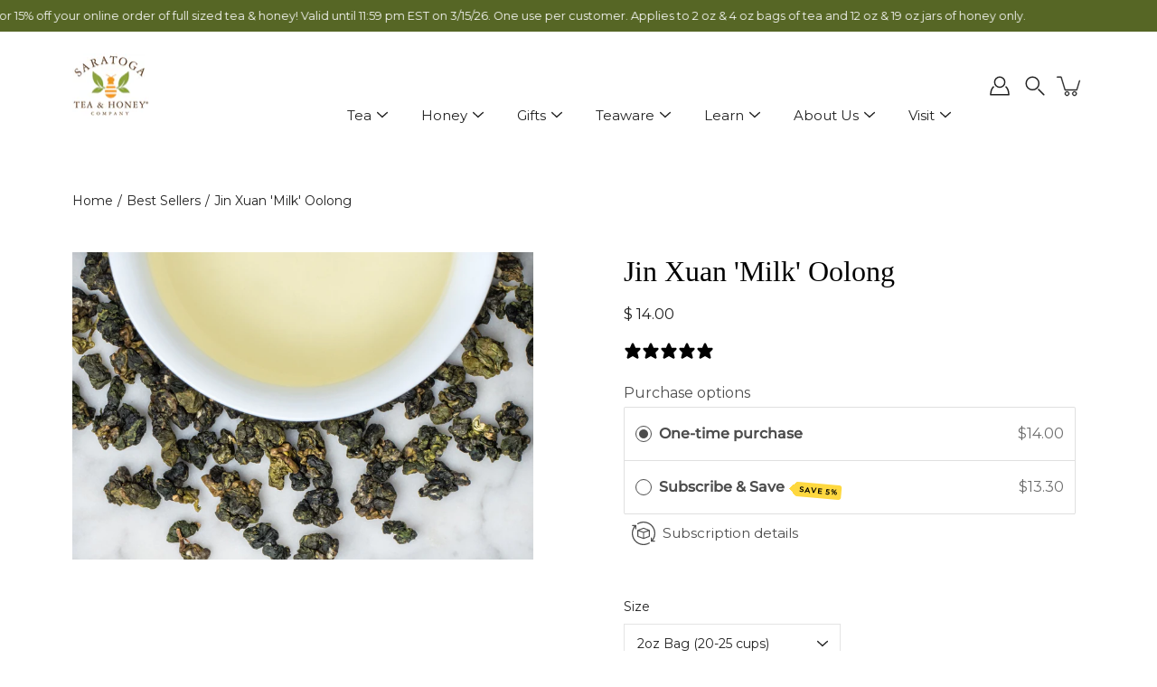

--- FILE ---
content_type: text/html; charset=utf-8
request_url: https://www.saratogateaandhoney.com/products/jin-xuan
body_size: 47919
content:
<!doctype html>
<html class="no-js no-touch" lang="en">
<head>
  <!-- Google Tag Manager -->
<script>(function(w,d,s,l,i){w[l]=w[l]||[];w[l].push({'gtm.start':
new Date().getTime(),event:'gtm.js'});var f=d.getElementsByTagName(s)[0],
j=d.createElement(s),dl=l!='dataLayer'?'&l='+l:'';j.async=true;j.src=
'https://www.googletagmanager.com/gtm.js?id='+i+dl;f.parentNode.insertBefore(j,f);
})(window,document,'script','dataLayer','GTM-53H5K8SL');</script>
<!-- End Google Tag Manager -->  
  <meta charset="utf-8">
  <meta http-equiv='X-UA-Compatible' content='IE=edge'>
  <meta name="viewport" content="width=device-width, height=device-height, initial-scale=1.0, minimum-scale=1.0">
  <link rel="canonical" href="https://www.saratogateaandhoney.com/products/jin-xuan">
  <link rel="preconnect" href="https://cdn.shopify.com" crossorigin>
  <!-- ======================= Modular Theme V4.0.0 ========================= --><link rel="preconnect" href="https://fonts.shopifycdn.com" crossorigin><link rel="preload" as="image" href="//www.saratogateaandhoney.com/cdn/shop/t/44/assets/loading.svg?v=25500050876666789991745346426">
  <link href="//www.saratogateaandhoney.com/cdn/shop/t/44/assets/theme.css?v=58571341128919042921747335947" as="style" rel="preload">
  <link href="//www.saratogateaandhoney.com/cdn/shop/t/44/assets/vendor.js?v=98712860080371972631745346431" as="script" rel="preload">
  <link href="//www.saratogateaandhoney.com/cdn/shop/t/44/assets/theme.js?v=32862691835872034011745346430" as="script" rel="preload">


  <title>Jin Xuan &#39;Milk&#39; Oolong - Ali Shan Mountain Loose Leaf Oolong &ndash; Saratoga Tea &amp; Honey Co.</title><link rel="shortcut icon" href="//www.saratogateaandhoney.com/cdn/shop/files/TeaBee-Profile_32x32.png?v=1738586889" type="image/png"><meta name="description" content="Shop Milk Oolong loose leaf tea. Our high mountain Ali Shan Jin Xuan Milk Oolong hails from a prized lot that showcases the distinctive smooth and &quot;milky&quot; characteristics of the cultivar. Steep this lightly oxidized oolong over and over."><!-- /snippets/social-meta-tags.liquid -->

<meta property="og:site_name" content="Saratoga Tea &amp; Honey Co.">
<meta property="og:url" content="https://www.saratogateaandhoney.com/products/jin-xuan">
<meta property="og:title" content="Jin Xuan &#39;Milk&#39; Oolong - Ali Shan Mountain Loose Leaf Oolong">
<meta property="og:type" content="product">
<meta property="og:description" content="Shop Milk Oolong loose leaf tea. Our high mountain Ali Shan Jin Xuan Milk Oolong hails from a prized lot that showcases the distinctive smooth and &quot;milky&quot; characteristics of the cultivar. Steep this lightly oxidized oolong over and over."><meta property="og:image" content="http://www.saratogateaandhoney.com/cdn/shop/products/JinXuanMilkOolong-249-Edit.jpg?v=1617372247">
  <meta property="og:image:secure_url" content="https://www.saratogateaandhoney.com/cdn/shop/products/JinXuanMilkOolong-249-Edit.jpg?v=1617372247">
  <meta property="og:image:width" content="2171">
  <meta property="og:image:height" content="1447"><meta property="og:price:amount" content="3.65">
  <meta property="og:price:currency" content="USD"><meta name="twitter:card" content="summary_large_image">
<meta name="twitter:title" content="Jin Xuan &#39;Milk&#39; Oolong - Ali Shan Mountain Loose Leaf Oolong">
<meta name="twitter:description" content="Shop Milk Oolong loose leaf tea. Our high mountain Ali Shan Jin Xuan Milk Oolong hails from a prized lot that showcases the distinctive smooth and &quot;milky&quot; characteristics of the cultivar. Steep this lightly oxidized oolong over and over."><style data-shopify>
@font-face {
  font-family: Montserrat;
  font-weight: 400;
  font-style: normal;
  font-display: swap;
  src: url("//www.saratogateaandhoney.com/cdn/fonts/montserrat/montserrat_n4.81949fa0ac9fd2021e16436151e8eaa539321637.woff2") format("woff2"),
       url("//www.saratogateaandhoney.com/cdn/fonts/montserrat/montserrat_n4.a6c632ca7b62da89c3594789ba828388aac693fe.woff") format("woff");
}



  



  @font-face {
  font-family: Montserrat;
  font-weight: 500;
  font-style: normal;
  font-display: swap;
  src: url("//www.saratogateaandhoney.com/cdn/fonts/montserrat/montserrat_n5.07ef3781d9c78c8b93c98419da7ad4fbeebb6635.woff2") format("woff2"),
       url("//www.saratogateaandhoney.com/cdn/fonts/montserrat/montserrat_n5.adf9b4bd8b0e4f55a0b203cdd84512667e0d5e4d.woff") format("woff");
}



  @font-face {
  font-family: Montserrat;
  font-weight: 400;
  font-style: italic;
  font-display: swap;
  src: url("//www.saratogateaandhoney.com/cdn/fonts/montserrat/montserrat_i4.5a4ea298b4789e064f62a29aafc18d41f09ae59b.woff2") format("woff2"),
       url("//www.saratogateaandhoney.com/cdn/fonts/montserrat/montserrat_i4.072b5869c5e0ed5b9d2021e4c2af132e16681ad2.woff") format("woff");
}




  @font-face {
  font-family: Montserrat;
  font-weight: 500;
  font-style: italic;
  font-display: swap;
  src: url("//www.saratogateaandhoney.com/cdn/fonts/montserrat/montserrat_i5.d3a783eb0cc26f2fda1e99d1dfec3ebaea1dc164.woff2") format("woff2"),
       url("//www.saratogateaandhoney.com/cdn/fonts/montserrat/montserrat_i5.76d414ea3d56bb79ef992a9c62dce2e9063bc062.woff") format("woff");
}



:root {
  --COLOR-BACKGROUND: #ffffff;
  --COLOR-BACKGROUND-ACCENT: #f2f2f2;
  --COLOR-BACKGROUND-ALPHA-25: rgba(255, 255, 255, 0.25);
  --COLOR-BACKGROUND-ALPHA-35: rgba(255, 255, 255, 0.35);
  --COLOR-BACKGROUND-ALPHA-60: rgba(255, 255, 255, 0.6);
  --COLOR-BACKGROUND-OVERLAY: rgba(255, 255, 255, 0.9);
  --COLOR-BACKGROUND-TABLE-HEADER: #808080;
  --COLOR-HEADING: #000000;
  --COLOR-TEXT: #222222;
  --COLOR-TEXT-DARK: #000000;
  --COLOR-TEXT-LIGHT: #646464;
  --COLOR-TEXT-ALPHA-5: rgba(34, 34, 34, 0.05);
  --COLOR-TEXT-ALPHA-8: rgba(34, 34, 34, 0.08);
  --COLOR-TEXT-ALPHA-10: rgba(34, 34, 34, 0.1);
  --COLOR-TEXT-ALPHA-25: rgba(34, 34, 34, 0.25);
  --COLOR-TEXT-ALPHA-30: rgba(34, 34, 34, 0.3);
  --COLOR-TEXT-ALPHA-55: rgba(34, 34, 34, 0.55);
  --COLOR-TEXT-ALPHA-60: rgba(34, 34, 34, 0.6);
  --COLOR-LABEL: rgba(34, 34, 34, 0.8);
  --COLOR-INPUT-PLACEHOLDER: rgba(34, 34, 34, 0.5);
  --COLOR-CART-TEXT: rgba(34, 34, 34, 0.6);
  --COLOR-BORDER: #e4e4e4;
  --COLOR-BORDER-ALPHA-8: rgba(228, 228, 228, 0.08);
  --COLOR-BORDER-DARK: #8b8b8b;
  --COLOR-ERROR-TEXT: #e35252;
  --COLOR-ERROR-BG: rgba(227, 82, 82, 0.05);
  --COLOR-ERROR-BORDER: rgba(227, 82, 82, 0.25);
  --COLOR-BADGE-TEXT: #fff;
  --COLOR-BADGE-BG: #603a17;
  --COLOR-BUTTON-PRIMARY-BG: #566625;
  --COLOR-BUTTON-PRIMARY-TEXT: #fff;
  --COLOR-BUTTON-PRIMARY-BORDER: #566625;
  --COLOR-BUTTON-SECONDARY-BG: #603a17;
  --COLOR-BUTTON-SECONDARY-TEXT: #fff;
  --COLOR-BUTTON-SECONDARY-BORDER: #603a17;
  --COLOR-BUTTON-ALT-BG: transparent;
  --COLOR-BUTTON-ALT-TEXT: #566625;
  --COLOR-BUTTON-ALT-BORDER: #566625;
  --COLOR-SEARCH-OVERLAY: rgba(51, 51, 51, 0.5);

  --COLOR-TAG-SAVING: #566625;

  --COLOR-WHITE: #fff;
  --COLOR-BLACK: #000;

  --BODY-LETTER-SPACING: 0px;
  --HEADING-LETTER-SPACING: 0px;
  --NAV-LETTER-SPACING: 0px;

  --BODY-FONT-FAMILY: Montserrat, sans-serif;
  --HEADING-FONT-FAMILY: Garamond, Baskerville, Caslon, serif;
  --NAV-FONT-FAMILY: Montserrat, sans-serif;

  --BODY-FONT-WEIGHT: 400;
  --HEADING-FONT-WEIGHT: 400;
  --NAV-FONT-WEIGHT: 400;

  --BODY-FONT-STYLE: normal;
  --HEADING-FONT-STYLE: normal;
  --NAV-FONT-STYLE: normal;

  --BODY-FONT-WEIGHT-MEDIUM: 400;
  --BODY-FONT-WEIGHT-BOLD: 500;
  --NAV-FONT-WEIGHT-MEDIUM: 400;
  --NAV-FONT-WEIGHT-BOLD: 500;

  --HEADING-FONT-WEIGHT-BOLD: 700;

  --FONT-ADJUST-BODY: 1.0;
  --FONT-ADJUST-HEADING: 1.0;
  --FONT-ADJUST-NAV: 1.0;

  --IMAGE-SIZE: cover;
  --IMAGE-ASPECT-RATIO: 1;
  --IMAGE-ASPECT-RATIO-PADDING: 100%;

  --PRODUCT-COLUMNS: 4;

  --icon-loading: url( "//www.saratogateaandhoney.com/cdn/shop/t/44/assets/loading.svg?v=25500050876666789991745346426" );
  --icon-zoom-in: url( "//www.saratogateaandhoney.com/cdn/shop/t/44/assets/icon-zoom-in.svg?v=66463440030260818311745346425" );
  --icon-zoom-out: url( "//www.saratogateaandhoney.com/cdn/shop/t/44/assets/icon-zoom-out.svg?v=19447117299412374421745346425" );

  --header-height: 120px;
  --header-initial-height: 120px;
  --scrollbar-width: 0px;
  --collection-featured-block-height: none;
  --announcement-height: 0px;

  
  --color-placeholder-bg: #ABA9A9;
  --color-placeholder-fill: rgba(246, 247, 255, 0.3);

  --swatch-size: 22px;

  
  --overlay-color: #000;
  --overlay-opacity: 0;

  
  --gutter: 10px;
  --gap: 10px;
  --outer: 10px;
  --outer-offset: calc(var(--outer) * -1);

  
  --move-offset: 20px;

  
  --PARALLAX-STRENGTH-MIN: 120.0%;
  --PARALLAX-STRENGTH-MAX: 130.0%;

  
  --PI: 3.14159265358979
}</style><link href="//www.saratogateaandhoney.com/cdn/shop/t/44/assets/theme.css?v=58571341128919042921747335947" rel="stylesheet" type="text/css" media="all" /><script type="text/javascript">
    if (window.MSInputMethodContext && document.documentMode) {
      var scripts = document.getElementsByTagName('script')[0];
      var polyfill = document.createElement("script");
      polyfill.defer = true;
      polyfill.src = "//www.saratogateaandhoney.com/cdn/shop/t/44/assets/ie11.js?v=144489047535103983231745346426";

      scripts.parentNode.insertBefore(polyfill, scripts);
    } else {
      document.documentElement.className = document.documentElement.className.replace('no-js', 'js');
    }

    let root = '/';
    if (root[root.length - 1] !== '/') {
      root = `${root}/`;
    }

    window.theme = {
      info: {
        name: 'Modular'
      },
      version: '4.0.0',
      routes: {
        root: root,
        search_url: "\/search",
        cart_url: "\/cart",
        product_recommendations_url: "\/recommendations\/products",
        predictive_search_url: '/search/suggest',
      },
      assets: {
        photoswipe: '//www.saratogateaandhoney.com/cdn/shop/t/44/assets/photoswipe.js?v=29365444203438451061745346427',
        smoothscroll: '//www.saratogateaandhoney.com/cdn/shop/t/44/assets/smoothscroll.js?v=37906625415260927261745346428',
        no_image: "//www.saratogateaandhoney.com/cdn/shopifycloud/storefront/assets/no-image-2048-a2addb12_1024x.gif",
        blank: "\/\/www.saratogateaandhoney.com\/cdn\/shop\/t\/44\/assets\/blank_1x1.gif?v=148166395384011660301745346422",
        swatches: '//www.saratogateaandhoney.com/cdn/shop/t/44/assets/swatches.json?v=153762849283573572451745346429',
        base: "//www.saratogateaandhoney.com/cdn/shop/t/44/assets/",
        image: '//www.saratogateaandhoney.com/cdn/shop/t/44/assets/image.png?v=16966',
      },
      translations: {
        add_to_cart: "Add to Cart",
        form_submit: "Add to Cart",
        form_submit_error: "Woops!",
        on_sale: "Sale",
        pre_order: "Pre-order",
        sold_out: "Sold out",
        unavailable: "Unavailable",
        from: "From",
        no_results: "No results found for “{{ terms }}”. Check the spelling or use a different word or phrase.",
        free: "Free",
        color: ["Color"," Colour"],
        delete_confirm: "Are you sure you wish to delete this address?",
      },
      icons: {
        arrow: '<svg aria-hidden="true" focusable="false" role="presentation" class="icon icon-arrow" viewBox="0 0 1024 1024"><path d="M926.553 256.428c25.96-23.409 62.316-19.611 83.605 7.033 20.439 25.582 18.251 61.132-6.623 83.562l-467.01 421.128c-22.547 20.331-56.39 19.789-78.311-1.237L19.143 345.786c-24.181-23.193-25.331-58.79-4.144-83.721 22.077-25.978 58.543-28.612 83.785-4.402l400.458 384.094 427.311-385.33z"/></svg>',
        arrowSlider: '<svg aria-hidden="true" focusable="false" role="presentation" class="icon icon-submit" viewBox="0 0 1024 1024"><path d="M1023.998 511.724v-6.44a4.818 4.818 0 00-1.605-3.215l-.005-.005c0-1.61-1.61-1.61-1.61-3.22s-1.61-1.61-1.61-3.22c-.89 0-1.61-.72-1.61-1.61L652.074 115.649c-6.058-5.789-14.286-9.354-23.346-9.354s-17.288 3.564-23.358 9.366l.013-.013c-6.101 5.61-9.909 13.631-9.909 22.541s3.81 16.931 9.888 22.52l.022.02 307.522 318.793H32.201C14.416 479.522 0 493.939 0 511.723s14.417 32.201 32.201 32.201h887.145L605.384 862.717a32.062 32.062 0 00-8.429 21.72c0 9.19 3.851 17.481 10.025 23.347l.014.013c5.61 6.101 13.631 9.909 22.541 9.909s16.931-3.81 22.52-9.888l.02-.022 363.874-370.315c0-1.61 0-1.61 1.61-3.22.89 0 1.61-.72 1.61-1.61 0-1.61 1.61-1.61 1.61-3.22h1.61v-3.22a4.81 4.81 0 001.608-3.203l.002-.017v-11.27z"/></svg>',
        arrowNavSlider: 'M0.0776563715,49.6974826 L0.0776563715,50.3266624 C0.0882978908,50.4524827 0.146435015,50.5626537 0.234305795,50.6407437 C0.234697028,50.7982538 0.39181593,50.7982538 0.39181593,50.9556075 C0.39181593,51.1129611 0.548934833,51.1127264 0.548934833,51.27008 C0.636101395,51.27008 0.706053735,51.3405018 0.706053735,51.4271989 L36.3981789,88.377449 C36.9898787,88.9427015 37.7935482,89.2908983 38.6778897,89.2908983 C39.5622313,89.2908983 40.3661354,88.9429363 40.9590089,88.3761189 C41.5534473,87.8297238 41.9253528,87.0464767 41.9253528,86.1759065 C41.9253528,85.3053363 41.5534473,84.5227934 40.9597131,83.9766331 L10.297036,52.0652206 L96.9330092,52.8421298 C98.6696895,52.8421298 100.077578,51.4342411 100.077578,49.6975608 C100.077578,47.9608805 98.6696895,46.5529919 96.9330092,46.5529919 L10.297036,46.5529919 L40.9578352,15.4206794 C41.4680804,14.8636428 41.7811445,14.1180323 41.7811445,13.299496 C41.7811445,12.4018526 41.4053267,11.5926276 40.8022812,11.0197852 C40.2533823,10.422843 39.4701352,10.0509375 38.599565,10.0509375 C37.7289948,10.0509375 36.9464519,10.422843 36.4002916,11.0165771 L36.3981007,11.018768 L0.863172638,47.1829542 C0.863172638,47.3400731 0.863172638,47.3400731 0.706053735,47.4974267 C0.618887173,47.4974267 0.548934833,47.5678485 0.548934833,47.6545456 C0.548934833,47.8116645 0.39181593,47.8116645 0.39181593,47.9690181 L0.234697028,47.9690181 L0.234697028,48.2834907 C0.146356768,48.3619719 0.0882196443,48.4723777 0.077578125,48.5964766 L0.077578125,49.6984215 L0.0776563715,49.6974826 Z',
        check: '<svg aria-hidden="true" focusable="false" role="presentation" class="icon icon-check" viewBox="0 0 1317 1024"><path d="M1277.067 47.359c-42.785-42.731-112.096-42.731-154.88 0L424.495 745.781l-232.32-233.782c-43.178-40.234-110.463-39.047-152.195 2.685s-42.919 109.017-2.685 152.195L347.056 976.64c42.785 42.731 112.096 42.731 154.88 0l775.132-774.401c42.731-42.785 42.731-112.096 0-154.88z"/></svg>',
        close: '<svg aria-hidden="true" focusable="false" role="presentation" class="icon icon-close" viewBox="0 0 1024 1024"><path d="M446.174 512L13.632 79.458c-18.177-18.177-18.177-47.649 0-65.826s47.649-18.177 65.826 0L512 446.174 944.542 13.632c18.177-18.177 47.649-18.177 65.826 0s18.177 47.649 0 65.826L577.826 512l432.542 432.542c18.177 18.177 18.177 47.649 0 65.826s-47.649 18.177-65.826 0L512 577.826 79.458 1010.368c-18.177 18.177-47.649 18.177-65.826 0s-18.177-47.649 0-65.826L446.174 512z"/></svg>',
        plus: '<svg aria-hidden="true" focusable="false" role="presentation" class="icon icon-plus" viewBox="0 0 1024 1024"><path d="M465.066 465.067l.001-411.166c-.005-.407-.005-.407-.006-.805 0-29.324 23.796-53.095 53.149-53.095s53.149 23.771 53.149 53.095c-.001.365-.001.365-.004.524l-.009 411.446 398.754.001c.407-.005.407-.005.805-.006 29.324 0 53.095 23.796 53.095 53.149s-23.771 53.149-53.095 53.149c-.365-.001-.365-.001-.524-.004l-399.037-.009-.009 396.75a53.99 53.99 0 01.071 2.762c0 29.35-23.817 53.142-53.197 53.142-28.299 0-51.612-22.132-53.124-50.361l-.044-.832.583-.382-.586.017c-.02-.795-.02-.795-.024-1.59.011-1.42.011-1.42.05-1.933l.001-397.576-409.162-.009c-1.378.059-1.378.059-2.762.071-29.35 0-53.142-23.817-53.142-53.197 0-28.299 22.132-51.612 50.361-53.124l.832-.044.382.583-.017-.586c.795-.02.795-.02 1.59-.024 1.42.011 1.42.011 1.933.05l409.986.001z"/></svg>',
        minus: '<svg aria-hidden="true" focusable="false" role="presentation" class="icon icon-minus" viewBox="0 0 1024 1024"><path d="M51.573 459.468l-.017-.585c.795-.02.795-.02 1.59-.024 1.42.011 1.42.011 1.933.05l915.021.002c.407-.005.407-.005.805-.006 29.324 0 53.095 23.771 53.095 53.095s-23.771 53.095-53.095 53.095c-.365-.001-.365-.001-.524-.004l-914.477-.021c-1.378.059-1.378.059-2.762.071C23.792 565.141 0 541.348 0 511.999c0-28.271 22.132-51.558 50.361-53.069l.832-.044.382.582z"/></svg>',
      },
      settings: {
        enableAcceptTerms: false,
        enableAjaxCart: true,
        enablePaymentButton: true,
        enableVideoLooping: false,
        showQuickView: true,
        showQuantity: true,
        imageBackgroundSize: "cover",
        hoverImage: false,
        savingBadgeType: "money",
        showBadge: true,
        showSoldBadge: true,
        showSavingBadge: false,
        quickButton: null,
        currencyCodeEnable: null,
      },
      strings: {
        saving_badge: "Save {{ discount }}",
        saving_up_to_badge: "Save up to {{ discount }}",
      }
    };
    window.moneyFormat = "$ {{amount}}";
    window.moneyWithCurrencyFormat = "$ {{amount}}";
    window.slate = window.slate || {};

    if (window.performance) {
      window.performance.mark('init');
    } else {
      window.fastNetworkAndCPU = false;
    }
  </script>

  <!-- Shopify app scripts =========================================================== --><!-- Theme Javascript ============================================================== -->
  <script src="//www.saratogateaandhoney.com/cdn/shop/t/44/assets/vendor.js?v=98712860080371972631745346431" defer></script>
  <script src="//www.saratogateaandhoney.com/cdn/shop/t/44/assets/theme.js?v=32862691835872034011745346430" defer></script>

  
  <script>window.performance && window.performance.mark && window.performance.mark('shopify.content_for_header.start');</script><meta name="google-site-verification" content="dQYffldris46VoJtL5VEtCe-tm8bH89ENLmba9lYs18">
<meta name="facebook-domain-verification" content="fpeqp8ateg6k7406d0mb1zxkzlktdu">
<meta name="facebook-domain-verification" content="ehlxkjzlgdxbg7xzx4fqibjqn3jb5e">
<meta id="shopify-digital-wallet" name="shopify-digital-wallet" content="/8253733/digital_wallets/dialog">
<meta name="shopify-requires-components" content="true" product-ids="8030895079610">
<meta name="shopify-checkout-api-token" content="25acdc72fdaf15052f7faf7e7d83ec6d">
<link rel="alternate" type="application/json+oembed" href="https://www.saratogateaandhoney.com/products/jin-xuan.oembed">
<script async="async" src="/checkouts/internal/preloads.js?locale=en-US"></script>
<link rel="preconnect" href="https://shop.app" crossorigin="anonymous">
<script async="async" src="https://shop.app/checkouts/internal/preloads.js?locale=en-US&shop_id=8253733" crossorigin="anonymous"></script>
<script id="apple-pay-shop-capabilities" type="application/json">{"shopId":8253733,"countryCode":"US","currencyCode":"USD","merchantCapabilities":["supports3DS"],"merchantId":"gid:\/\/shopify\/Shop\/8253733","merchantName":"Saratoga Tea \u0026 Honey Co.","requiredBillingContactFields":["postalAddress","email","phone"],"requiredShippingContactFields":["postalAddress","email","phone"],"shippingType":"shipping","supportedNetworks":["visa","masterCard","amex","discover","elo","jcb"],"total":{"type":"pending","label":"Saratoga Tea \u0026 Honey Co.","amount":"1.00"},"shopifyPaymentsEnabled":true,"supportsSubscriptions":true}</script>
<script id="shopify-features" type="application/json">{"accessToken":"25acdc72fdaf15052f7faf7e7d83ec6d","betas":["rich-media-storefront-analytics"],"domain":"www.saratogateaandhoney.com","predictiveSearch":true,"shopId":8253733,"locale":"en"}</script>
<script>var Shopify = Shopify || {};
Shopify.shop = "saratoga-tea-honey.myshopify.com";
Shopify.locale = "en";
Shopify.currency = {"active":"USD","rate":"1.0"};
Shopify.country = "US";
Shopify.theme = {"name":"Modular 4.0.0 - ADA Update V1","id":144728522938,"schema_name":"Modular","schema_version":"4.0.0","theme_store_id":849,"role":"main"};
Shopify.theme.handle = "null";
Shopify.theme.style = {"id":null,"handle":null};
Shopify.cdnHost = "www.saratogateaandhoney.com/cdn";
Shopify.routes = Shopify.routes || {};
Shopify.routes.root = "/";</script>
<script type="module">!function(o){(o.Shopify=o.Shopify||{}).modules=!0}(window);</script>
<script>!function(o){function n(){var o=[];function n(){o.push(Array.prototype.slice.apply(arguments))}return n.q=o,n}var t=o.Shopify=o.Shopify||{};t.loadFeatures=n(),t.autoloadFeatures=n()}(window);</script>
<script>
  window.ShopifyPay = window.ShopifyPay || {};
  window.ShopifyPay.apiHost = "shop.app\/pay";
  window.ShopifyPay.redirectState = null;
</script>
<script id="shop-js-analytics" type="application/json">{"pageType":"product"}</script>
<script defer="defer" async type="module" src="//www.saratogateaandhoney.com/cdn/shopifycloud/shop-js/modules/v2/client.init-shop-cart-sync_BN7fPSNr.en.esm.js"></script>
<script defer="defer" async type="module" src="//www.saratogateaandhoney.com/cdn/shopifycloud/shop-js/modules/v2/chunk.common_Cbph3Kss.esm.js"></script>
<script defer="defer" async type="module" src="//www.saratogateaandhoney.com/cdn/shopifycloud/shop-js/modules/v2/chunk.modal_DKumMAJ1.esm.js"></script>
<script type="module">
  await import("//www.saratogateaandhoney.com/cdn/shopifycloud/shop-js/modules/v2/client.init-shop-cart-sync_BN7fPSNr.en.esm.js");
await import("//www.saratogateaandhoney.com/cdn/shopifycloud/shop-js/modules/v2/chunk.common_Cbph3Kss.esm.js");
await import("//www.saratogateaandhoney.com/cdn/shopifycloud/shop-js/modules/v2/chunk.modal_DKumMAJ1.esm.js");

  window.Shopify.SignInWithShop?.initShopCartSync?.({"fedCMEnabled":true,"windoidEnabled":true});

</script>
<script defer="defer" async type="module" src="//www.saratogateaandhoney.com/cdn/shopifycloud/shop-js/modules/v2/client.payment-terms_BxzfvcZJ.en.esm.js"></script>
<script defer="defer" async type="module" src="//www.saratogateaandhoney.com/cdn/shopifycloud/shop-js/modules/v2/chunk.common_Cbph3Kss.esm.js"></script>
<script defer="defer" async type="module" src="//www.saratogateaandhoney.com/cdn/shopifycloud/shop-js/modules/v2/chunk.modal_DKumMAJ1.esm.js"></script>
<script type="module">
  await import("//www.saratogateaandhoney.com/cdn/shopifycloud/shop-js/modules/v2/client.payment-terms_BxzfvcZJ.en.esm.js");
await import("//www.saratogateaandhoney.com/cdn/shopifycloud/shop-js/modules/v2/chunk.common_Cbph3Kss.esm.js");
await import("//www.saratogateaandhoney.com/cdn/shopifycloud/shop-js/modules/v2/chunk.modal_DKumMAJ1.esm.js");

  
</script>
<script>
  window.Shopify = window.Shopify || {};
  if (!window.Shopify.featureAssets) window.Shopify.featureAssets = {};
  window.Shopify.featureAssets['shop-js'] = {"shop-cart-sync":["modules/v2/client.shop-cart-sync_CJVUk8Jm.en.esm.js","modules/v2/chunk.common_Cbph3Kss.esm.js","modules/v2/chunk.modal_DKumMAJ1.esm.js"],"init-fed-cm":["modules/v2/client.init-fed-cm_7Fvt41F4.en.esm.js","modules/v2/chunk.common_Cbph3Kss.esm.js","modules/v2/chunk.modal_DKumMAJ1.esm.js"],"init-shop-email-lookup-coordinator":["modules/v2/client.init-shop-email-lookup-coordinator_Cc088_bR.en.esm.js","modules/v2/chunk.common_Cbph3Kss.esm.js","modules/v2/chunk.modal_DKumMAJ1.esm.js"],"init-windoid":["modules/v2/client.init-windoid_hPopwJRj.en.esm.js","modules/v2/chunk.common_Cbph3Kss.esm.js","modules/v2/chunk.modal_DKumMAJ1.esm.js"],"shop-button":["modules/v2/client.shop-button_B0jaPSNF.en.esm.js","modules/v2/chunk.common_Cbph3Kss.esm.js","modules/v2/chunk.modal_DKumMAJ1.esm.js"],"shop-cash-offers":["modules/v2/client.shop-cash-offers_DPIskqss.en.esm.js","modules/v2/chunk.common_Cbph3Kss.esm.js","modules/v2/chunk.modal_DKumMAJ1.esm.js"],"shop-toast-manager":["modules/v2/client.shop-toast-manager_CK7RT69O.en.esm.js","modules/v2/chunk.common_Cbph3Kss.esm.js","modules/v2/chunk.modal_DKumMAJ1.esm.js"],"init-shop-cart-sync":["modules/v2/client.init-shop-cart-sync_BN7fPSNr.en.esm.js","modules/v2/chunk.common_Cbph3Kss.esm.js","modules/v2/chunk.modal_DKumMAJ1.esm.js"],"init-customer-accounts-sign-up":["modules/v2/client.init-customer-accounts-sign-up_CfPf4CXf.en.esm.js","modules/v2/client.shop-login-button_DeIztwXF.en.esm.js","modules/v2/chunk.common_Cbph3Kss.esm.js","modules/v2/chunk.modal_DKumMAJ1.esm.js"],"pay-button":["modules/v2/client.pay-button_CgIwFSYN.en.esm.js","modules/v2/chunk.common_Cbph3Kss.esm.js","modules/v2/chunk.modal_DKumMAJ1.esm.js"],"init-customer-accounts":["modules/v2/client.init-customer-accounts_DQ3x16JI.en.esm.js","modules/v2/client.shop-login-button_DeIztwXF.en.esm.js","modules/v2/chunk.common_Cbph3Kss.esm.js","modules/v2/chunk.modal_DKumMAJ1.esm.js"],"avatar":["modules/v2/client.avatar_BTnouDA3.en.esm.js"],"init-shop-for-new-customer-accounts":["modules/v2/client.init-shop-for-new-customer-accounts_CsZy_esa.en.esm.js","modules/v2/client.shop-login-button_DeIztwXF.en.esm.js","modules/v2/chunk.common_Cbph3Kss.esm.js","modules/v2/chunk.modal_DKumMAJ1.esm.js"],"shop-follow-button":["modules/v2/client.shop-follow-button_BRMJjgGd.en.esm.js","modules/v2/chunk.common_Cbph3Kss.esm.js","modules/v2/chunk.modal_DKumMAJ1.esm.js"],"checkout-modal":["modules/v2/client.checkout-modal_B9Drz_yf.en.esm.js","modules/v2/chunk.common_Cbph3Kss.esm.js","modules/v2/chunk.modal_DKumMAJ1.esm.js"],"shop-login-button":["modules/v2/client.shop-login-button_DeIztwXF.en.esm.js","modules/v2/chunk.common_Cbph3Kss.esm.js","modules/v2/chunk.modal_DKumMAJ1.esm.js"],"lead-capture":["modules/v2/client.lead-capture_DXYzFM3R.en.esm.js","modules/v2/chunk.common_Cbph3Kss.esm.js","modules/v2/chunk.modal_DKumMAJ1.esm.js"],"shop-login":["modules/v2/client.shop-login_CA5pJqmO.en.esm.js","modules/v2/chunk.common_Cbph3Kss.esm.js","modules/v2/chunk.modal_DKumMAJ1.esm.js"],"payment-terms":["modules/v2/client.payment-terms_BxzfvcZJ.en.esm.js","modules/v2/chunk.common_Cbph3Kss.esm.js","modules/v2/chunk.modal_DKumMAJ1.esm.js"]};
</script>
<script>(function() {
  var isLoaded = false;
  function asyncLoad() {
    if (isLoaded) return;
    isLoaded = true;
    var urls = ["https:\/\/cdn.nfcube.com\/b194be2c791428bf795382f2bd416a17.js?shop=saratoga-tea-honey.myshopify.com","https:\/\/cdn-app.sealsubscriptions.com\/shopify\/public\/js\/sealsubscriptions.js?shop=saratoga-tea-honey.myshopify.com","https:\/\/static.klaviyo.com\/onsite\/js\/klaviyo.js?company_id=QVKavy\u0026shop=saratoga-tea-honey.myshopify.com"];
    for (var i = 0; i < urls.length; i++) {
      var s = document.createElement('script');
      s.type = 'text/javascript';
      s.async = true;
      s.src = urls[i];
      var x = document.getElementsByTagName('script')[0];
      x.parentNode.insertBefore(s, x);
    }
  };
  if(window.attachEvent) {
    window.attachEvent('onload', asyncLoad);
  } else {
    window.addEventListener('load', asyncLoad, false);
  }
})();</script>
<script id="__st">var __st={"a":8253733,"offset":-18000,"reqid":"e258ab87-1a62-4352-b121-7b92cea4114b-1769873186","pageurl":"www.saratogateaandhoney.com\/products\/jin-xuan","u":"d64fd38fdbbd","p":"product","rtyp":"product","rid":9026013959};</script>
<script>window.ShopifyPaypalV4VisibilityTracking = true;</script>
<script id="captcha-bootstrap">!function(){'use strict';const t='contact',e='account',n='new_comment',o=[[t,t],['blogs',n],['comments',n],[t,'customer']],c=[[e,'customer_login'],[e,'guest_login'],[e,'recover_customer_password'],[e,'create_customer']],r=t=>t.map((([t,e])=>`form[action*='/${t}']:not([data-nocaptcha='true']) input[name='form_type'][value='${e}']`)).join(','),a=t=>()=>t?[...document.querySelectorAll(t)].map((t=>t.form)):[];function s(){const t=[...o],e=r(t);return a(e)}const i='password',u='form_key',d=['recaptcha-v3-token','g-recaptcha-response','h-captcha-response',i],f=()=>{try{return window.sessionStorage}catch{return}},m='__shopify_v',_=t=>t.elements[u];function p(t,e,n=!1){try{const o=window.sessionStorage,c=JSON.parse(o.getItem(e)),{data:r}=function(t){const{data:e,action:n}=t;return t[m]||n?{data:e,action:n}:{data:t,action:n}}(c);for(const[e,n]of Object.entries(r))t.elements[e]&&(t.elements[e].value=n);n&&o.removeItem(e)}catch(o){console.error('form repopulation failed',{error:o})}}const l='form_type',E='cptcha';function T(t){t.dataset[E]=!0}const w=window,h=w.document,L='Shopify',v='ce_forms',y='captcha';let A=!1;((t,e)=>{const n=(g='f06e6c50-85a8-45c8-87d0-21a2b65856fe',I='https://cdn.shopify.com/shopifycloud/storefront-forms-hcaptcha/ce_storefront_forms_captcha_hcaptcha.v1.5.2.iife.js',D={infoText:'Protected by hCaptcha',privacyText:'Privacy',termsText:'Terms'},(t,e,n)=>{const o=w[L][v],c=o.bindForm;if(c)return c(t,g,e,D).then(n);var r;o.q.push([[t,g,e,D],n]),r=I,A||(h.body.append(Object.assign(h.createElement('script'),{id:'captcha-provider',async:!0,src:r})),A=!0)});var g,I,D;w[L]=w[L]||{},w[L][v]=w[L][v]||{},w[L][v].q=[],w[L][y]=w[L][y]||{},w[L][y].protect=function(t,e){n(t,void 0,e),T(t)},Object.freeze(w[L][y]),function(t,e,n,w,h,L){const[v,y,A,g]=function(t,e,n){const i=e?o:[],u=t?c:[],d=[...i,...u],f=r(d),m=r(i),_=r(d.filter((([t,e])=>n.includes(e))));return[a(f),a(m),a(_),s()]}(w,h,L),I=t=>{const e=t.target;return e instanceof HTMLFormElement?e:e&&e.form},D=t=>v().includes(t);t.addEventListener('submit',(t=>{const e=I(t);if(!e)return;const n=D(e)&&!e.dataset.hcaptchaBound&&!e.dataset.recaptchaBound,o=_(e),c=g().includes(e)&&(!o||!o.value);(n||c)&&t.preventDefault(),c&&!n&&(function(t){try{if(!f())return;!function(t){const e=f();if(!e)return;const n=_(t);if(!n)return;const o=n.value;o&&e.removeItem(o)}(t);const e=Array.from(Array(32),(()=>Math.random().toString(36)[2])).join('');!function(t,e){_(t)||t.append(Object.assign(document.createElement('input'),{type:'hidden',name:u})),t.elements[u].value=e}(t,e),function(t,e){const n=f();if(!n)return;const o=[...t.querySelectorAll(`input[type='${i}']`)].map((({name:t})=>t)),c=[...d,...o],r={};for(const[a,s]of new FormData(t).entries())c.includes(a)||(r[a]=s);n.setItem(e,JSON.stringify({[m]:1,action:t.action,data:r}))}(t,e)}catch(e){console.error('failed to persist form',e)}}(e),e.submit())}));const S=(t,e)=>{t&&!t.dataset[E]&&(n(t,e.some((e=>e===t))),T(t))};for(const o of['focusin','change'])t.addEventListener(o,(t=>{const e=I(t);D(e)&&S(e,y())}));const B=e.get('form_key'),M=e.get(l),P=B&&M;t.addEventListener('DOMContentLoaded',(()=>{const t=y();if(P)for(const e of t)e.elements[l].value===M&&p(e,B);[...new Set([...A(),...v().filter((t=>'true'===t.dataset.shopifyCaptcha))])].forEach((e=>S(e,t)))}))}(h,new URLSearchParams(w.location.search),n,t,e,['guest_login'])})(!0,!0)}();</script>
<script integrity="sha256-4kQ18oKyAcykRKYeNunJcIwy7WH5gtpwJnB7kiuLZ1E=" data-source-attribution="shopify.loadfeatures" defer="defer" src="//www.saratogateaandhoney.com/cdn/shopifycloud/storefront/assets/storefront/load_feature-a0a9edcb.js" crossorigin="anonymous"></script>
<script crossorigin="anonymous" defer="defer" src="//www.saratogateaandhoney.com/cdn/shopifycloud/storefront/assets/shopify_pay/storefront-65b4c6d7.js?v=20250812"></script>
<script data-source-attribution="shopify.dynamic_checkout.dynamic.init">var Shopify=Shopify||{};Shopify.PaymentButton=Shopify.PaymentButton||{isStorefrontPortableWallets:!0,init:function(){window.Shopify.PaymentButton.init=function(){};var t=document.createElement("script");t.src="https://www.saratogateaandhoney.com/cdn/shopifycloud/portable-wallets/latest/portable-wallets.en.js",t.type="module",document.head.appendChild(t)}};
</script>
<script data-source-attribution="shopify.dynamic_checkout.buyer_consent">
  function portableWalletsHideBuyerConsent(e){var t=document.getElementById("shopify-buyer-consent"),n=document.getElementById("shopify-subscription-policy-button");t&&n&&(t.classList.add("hidden"),t.setAttribute("aria-hidden","true"),n.removeEventListener("click",e))}function portableWalletsShowBuyerConsent(e){var t=document.getElementById("shopify-buyer-consent"),n=document.getElementById("shopify-subscription-policy-button");t&&n&&(t.classList.remove("hidden"),t.removeAttribute("aria-hidden"),n.addEventListener("click",e))}window.Shopify?.PaymentButton&&(window.Shopify.PaymentButton.hideBuyerConsent=portableWalletsHideBuyerConsent,window.Shopify.PaymentButton.showBuyerConsent=portableWalletsShowBuyerConsent);
</script>
<script data-source-attribution="shopify.dynamic_checkout.cart.bootstrap">document.addEventListener("DOMContentLoaded",(function(){function t(){return document.querySelector("shopify-accelerated-checkout-cart, shopify-accelerated-checkout")}if(t())Shopify.PaymentButton.init();else{new MutationObserver((function(e,n){t()&&(Shopify.PaymentButton.init(),n.disconnect())})).observe(document.body,{childList:!0,subtree:!0})}}));
</script>
<script id='scb4127' type='text/javascript' async='' src='https://www.saratogateaandhoney.com/cdn/shopifycloud/privacy-banner/storefront-banner.js'></script><link id="shopify-accelerated-checkout-styles" rel="stylesheet" media="screen" href="https://www.saratogateaandhoney.com/cdn/shopifycloud/portable-wallets/latest/accelerated-checkout-backwards-compat.css" crossorigin="anonymous">
<style id="shopify-accelerated-checkout-cart">
        #shopify-buyer-consent {
  margin-top: 1em;
  display: inline-block;
  width: 100%;
}

#shopify-buyer-consent.hidden {
  display: none;
}

#shopify-subscription-policy-button {
  background: none;
  border: none;
  padding: 0;
  text-decoration: underline;
  font-size: inherit;
  cursor: pointer;
}

#shopify-subscription-policy-button::before {
  box-shadow: none;
}

      </style>

<script>window.performance && window.performance.mark && window.performance.mark('shopify.content_for_header.end');</script>

<script>window.BOLD = window.BOLD || {};
    window.BOLD.common = window.BOLD.common || {};
    window.BOLD.common.Shopify = window.BOLD.common.Shopify || {};
    window.BOLD.common.Shopify.shop = {
      domain: 'www.saratogateaandhoney.com',
      permanent_domain: 'saratoga-tea-honey.myshopify.com',
      url: 'https://www.saratogateaandhoney.com',
      secure_url: 'https://www.saratogateaandhoney.com',
      money_format: "$ {{amount}}",
      currency: "USD"
    };
    window.BOLD.common.Shopify.customer = {
      id: null,
      tags: null,
    };
    window.BOLD.common.Shopify.cart = {"note":null,"attributes":{},"original_total_price":0,"total_price":0,"total_discount":0,"total_weight":0.0,"item_count":0,"items":[],"requires_shipping":false,"currency":"USD","items_subtotal_price":0,"cart_level_discount_applications":[],"checkout_charge_amount":0};
    window.BOLD.common.template = 'product';window.BOLD.common.Shopify.formatMoney = function(money, format) {
        function n(t, e) {
            return "undefined" == typeof t ? e : t
        }
        function r(t, e, r, i) {
            if (e = n(e, 2),
                r = n(r, ","),
                i = n(i, "."),
            isNaN(t) || null == t)
                return 0;
            t = (t / 100).toFixed(e);
            var o = t.split(".")
                , a = o[0].replace(/(\d)(?=(\d\d\d)+(?!\d))/g, "$1" + r)
                , s = o[1] ? i + o[1] : "";
            return a + s
        }
        "string" == typeof money && (money = money.replace(".", ""));
        var i = ""
            , o = /\{\{\s*(\w+)\s*\}\}/
            , a = format || window.BOLD.common.Shopify.shop.money_format || window.Shopify.money_format || "$ {{ amount }}";
        switch (a.match(o)[1]) {
            case "amount":
                i = r(money, 2, ",", ".");
                break;
            case "amount_no_decimals":
                i = r(money, 0, ",", ".");
                break;
            case "amount_with_comma_separator":
                i = r(money, 2, ".", ",");
                break;
            case "amount_no_decimals_with_comma_separator":
                i = r(money, 0, ".", ",");
                break;
            case "amount_with_space_separator":
                i = r(money, 2, " ", ",");
                break;
            case "amount_no_decimals_with_space_separator":
                i = r(money, 0, " ", ",");
                break;
            case "amount_with_apostrophe_separator":
                i = r(money, 2, "'", ".");
                break;
        }
        return a.replace(o, i);
    };
    window.BOLD.common.Shopify.saveProduct = function (handle, product) {
      if (typeof handle === 'string' && typeof window.BOLD.common.Shopify.products[handle] === 'undefined') {
        if (typeof product === 'number') {
          window.BOLD.common.Shopify.handles[product] = handle;
          product = { id: product };
        }
        window.BOLD.common.Shopify.products[handle] = product;
      }
    };
    window.BOLD.common.Shopify.saveVariant = function (variant_id, variant) {
      if (typeof variant_id === 'number' && typeof window.BOLD.common.Shopify.variants[variant_id] === 'undefined') {
        window.BOLD.common.Shopify.variants[variant_id] = variant;
      }
    };window.BOLD.common.Shopify.products = window.BOLD.common.Shopify.products || {};
    window.BOLD.common.Shopify.variants = window.BOLD.common.Shopify.variants || {};
    window.BOLD.common.Shopify.handles = window.BOLD.common.Shopify.handles || {};window.BOLD.common.Shopify.saveProduct("jin-xuan", 9026013959);window.BOLD.common.Shopify.saveVariant(30242571207, { product_id: 9026013959, product_handle: "jin-xuan", price: 1400, group_id: '', csp_metafield: {}});window.BOLD.common.Shopify.saveVariant(30242705607, { product_id: 9026013959, product_handle: "jin-xuan", price: 2700, group_id: '', csp_metafield: {}});window.BOLD.common.Shopify.saveVariant(43344857694394, { product_id: 9026013959, product_handle: "jin-xuan", price: 365, group_id: '', csp_metafield: {}});window.BOLD.apps_installed = {"Product Upsell":3} || {};window.BOLD.common.Shopify.metafields = window.BOLD.common.Shopify.metafields || {};window.BOLD.common.Shopify.metafields["bold_rp"] = {};window.BOLD.common.Shopify.metafields["bold_csp_defaults"] = {};window.BOLD.common.cacheParams = window.BOLD.common.cacheParams || {};
</script>

<link href="//www.saratogateaandhoney.com/cdn/shop/t/44/assets/bold-upsell.css?v=51915886505602322711745346423" rel="stylesheet" type="text/css" media="all" />
<link href="//www.saratogateaandhoney.com/cdn/shop/t/44/assets/bold-upsell-custom.css?v=150135899998303055901745346423" rel="stylesheet" type="text/css" media="all" />
<script>
</script><!-- BEGIN app block: shopify://apps/instafeed/blocks/head-block/c447db20-095d-4a10-9725-b5977662c9d5 --><link rel="preconnect" href="https://cdn.nfcube.com/">
<link rel="preconnect" href="https://scontent.cdninstagram.com/">






<!-- END app block --><!-- BEGIN app block: shopify://apps/klaviyo-email-marketing-sms/blocks/klaviyo-onsite-embed/2632fe16-c075-4321-a88b-50b567f42507 -->












  <script async src="https://static.klaviyo.com/onsite/js/QVKavy/klaviyo.js?company_id=QVKavy"></script>
  <script>!function(){if(!window.klaviyo){window._klOnsite=window._klOnsite||[];try{window.klaviyo=new Proxy({},{get:function(n,i){return"push"===i?function(){var n;(n=window._klOnsite).push.apply(n,arguments)}:function(){for(var n=arguments.length,o=new Array(n),w=0;w<n;w++)o[w]=arguments[w];var t="function"==typeof o[o.length-1]?o.pop():void 0,e=new Promise((function(n){window._klOnsite.push([i].concat(o,[function(i){t&&t(i),n(i)}]))}));return e}}})}catch(n){window.klaviyo=window.klaviyo||[],window.klaviyo.push=function(){var n;(n=window._klOnsite).push.apply(n,arguments)}}}}();</script>

  
    <script id="viewed_product">
      if (item == null) {
        var _learnq = _learnq || [];

        var MetafieldReviews = null
        var MetafieldYotpoRating = null
        var MetafieldYotpoCount = null
        var MetafieldLooxRating = null
        var MetafieldLooxCount = null
        var okendoProduct = null
        var okendoProductReviewCount = null
        var okendoProductReviewAverageValue = null
        try {
          // The following fields are used for Customer Hub recently viewed in order to add reviews.
          // This information is not part of __kla_viewed. Instead, it is part of __kla_viewed_reviewed_items
          MetafieldReviews = {};
          MetafieldYotpoRating = null
          MetafieldYotpoCount = null
          MetafieldLooxRating = null
          MetafieldLooxCount = null

          okendoProduct = null
          // If the okendo metafield is not legacy, it will error, which then requires the new json formatted data
          if (okendoProduct && 'error' in okendoProduct) {
            okendoProduct = null
          }
          okendoProductReviewCount = okendoProduct ? okendoProduct.reviewCount : null
          okendoProductReviewAverageValue = okendoProduct ? okendoProduct.reviewAverageValue : null
        } catch (error) {
          console.error('Error in Klaviyo onsite reviews tracking:', error);
        }

        var item = {
          Name: "Jin Xuan 'Milk' Oolong",
          ProductID: 9026013959,
          Categories: ["Best Sellers","Oolong Tea","Tea","Traditional Tea"],
          ImageURL: "https://www.saratogateaandhoney.com/cdn/shop/products/JinXuanMilkOolong-249-Edit_grande.jpg?v=1617372247",
          URL: "https://www.saratogateaandhoney.com/products/jin-xuan",
          Brand: "Saratoga Tea \u0026 Honey Co.",
          Price: "$ 3.65",
          Value: "3.65",
          CompareAtPrice: "$ 0.00"
        };
        _learnq.push(['track', 'Viewed Product', item]);
        _learnq.push(['trackViewedItem', {
          Title: item.Name,
          ItemId: item.ProductID,
          Categories: item.Categories,
          ImageUrl: item.ImageURL,
          Url: item.URL,
          Metadata: {
            Brand: item.Brand,
            Price: item.Price,
            Value: item.Value,
            CompareAtPrice: item.CompareAtPrice
          },
          metafields:{
            reviews: MetafieldReviews,
            yotpo:{
              rating: MetafieldYotpoRating,
              count: MetafieldYotpoCount,
            },
            loox:{
              rating: MetafieldLooxRating,
              count: MetafieldLooxCount,
            },
            okendo: {
              rating: okendoProductReviewAverageValue,
              count: okendoProductReviewCount,
            }
          }
        }]);
      }
    </script>
  




  <script>
    window.klaviyoReviewsProductDesignMode = false
  </script>







<!-- END app block --><!-- BEGIN app block: shopify://apps/gift-card-hero-all-in-one/blocks/app-embed/57babc6a-ae2b-46cf-b565-dd8395b0276b --><!-- BEGIN app snippet: gift-hero-snippet -->

<script async>
  (function() {
    window.ScCommon = {
      shop: {
        moneyFormat: window?.GiftCardHeroCustom?.moneyFormat || '$ {{amount}}',
        customer: null,
      },
    };
    
      window.GiftCardHero = {
        common: {
          translations: {
            preview: 'Preview',
            mycards: 'My Gift Cards',
            account: 'Account',
            details: 'Details',
            noRegisteredCards: 'No registered gift cards',
            checkBalance: 'Check the balance',
            customAmount: 'Custom',
            giftCard: 'Gift card',
            expiresOn: 'Expires on {{ expiry }}',
          },
        },
        shop: {
          items: [],
          currency: 'USD',
          mainCurrency: 'USD',
        },
        balance: {
          design: {"checkerBtnBg":"#8533fc","checkerBtnColor":"#ffffff","checkerModalBorderRadius":5,"checkerButtonBorderRadius":36,"checkerModalBg":"#ffffff","bubbleBg":"#ffce33","bubbleColor":"#0D0D2A","bubbleBorderRadius":5,"textColor":"#000000","inputBg":"#ffffff","inputBorderRadius":2,"inputBorderColor":"#acacac","inputColor":"#000000","submitBg":"#000000","submitBorder":"#000000","submitBorderRadius":2,"submitColor":"#ffffff","findBtnBg":"#4e63df","findBtnBorder":"#4e63df","findBtnColor":"#ffffff","fintBtnRadius":6,"progressBg":"#d5dae3","progressRadius":10,"applyBg":"#D4D8EF","applyColor":"#242445","applyRadius":6},
          translations: {
            'en': {"checkerBtnText":"GIFT CARD BALANCE CHECK","inputLabel":"Redeem or check balance of gift cards","submitLabel":"Check","placeholder":"Enter your gift code here","more":"Find products at a similar price","cartSubotal":"Cart subtotal: ","usedBalance":"Applied balance:","unusedBalance":"Unapplied balance:","cardBalance":"Gift card balance","apply":"Apply balance to a cart"} || {"checkerBtnText":"GIFT CARD BALANCE CHECK","inputLabel":"Redeem or check balance of gift cards","submitLabel":"Check","placeholder":"Enter your gift code here","more":"Find products at a similar price","cartSubotal":"Cart subtotal: ","usedBalance":"Applied balance:","unusedBalance":"Unapplied balance:","cardBalance":"Gift card balance","apply":"Apply balance to a cart"},
          },
        },
        settings: {"balance":{"enabled":false,"recommendProducts":true,"showProgressCart":true,"showBubble":true,"showProgressTime":"4","allowApply":true,"showProgress":true,"allowMultiple":true,"showWidget":"5","title":"Gift card balance check","beforeText":"\u003cp\u003eNot sure how much let on your gift card? Enter you gift card number in the input field below in order to check your gift card balance.\u003c\/p\u003e","afterText":"\u003ch3\u003e\u003cstrong\u003eAdditional information\u003c\/strong\u003e\u003c\/h3\u003e\u003cul\u003e\u003cli\u003eYou may apply your gift card at a checkout page.\u003c\/li\u003e\u003cli\u003eYou may use your gift card multiple times if your gift card has a remaining balance.\u003c\/li\u003e\u003cli\u003eYou may apply multiple gift cards at a checkout page.\u003c\/li\u003e\u003cli\u003eYou can't use a gift card to buy another gift card.\u003c\/li\u003e\u003c\/ul\u003e\u003cp\u003e\u003cbr\u003e\u003c\/p\u003e\u003cp style=\"text-align: right; font-size: 0.9em;\" class=\"sc-powered-by\"\u003ePowered by \u003cspan\u003e\u003ca href=\"https:\/\/apps.shopify.com\/gift-card-hero\" target=\"_blank\"\u003eShopify Gift Card Hero App\u003c\/a\u003e\u003c\/span\u003e\u003c\/p\u003e","version":"v2"}},
        isGiftProduct: false,
        productId: 9026013959,
        img: 'products/JinXuanMilkOolong-249-Edit.jpg',
        options: [{"name":"Size","position":1,"values":["2oz Bag (20-25 cups)","4oz Bag (40-50 cups)","Sample (0.45oz)"]}],
        hideMyGiftcards: false,
        giftcards: true,
      };
    
    
  })();
</script>


<!-- END app snippet -->






  
  <script
    src="https://cdn.shopify.com/extensions/019bfef9-e3d5-72f2-af07-83b88f242b64/giftcard-hero-444/assets/storefront.min.js"
    defer
    data-cmp-ignore
    data-cmp-ab="2"
    data-cookieconsent="ignore"></script>
  





<!-- END app block --><!-- BEGIN app block: shopify://apps/seal-subscriptions/blocks/subscription-script-append/13b25004-a140-4ab7-b5fe-29918f759699 --><script defer="defer">
	/**	SealSubs loader,version number: 2.0 */
	(function(){
		var loadScript=function(a,b){var c=document.createElement("script");c.setAttribute("defer", "defer");c.type="text/javascript",c.readyState?c.onreadystatechange=function(){("loaded"==c.readyState||"complete"==c.readyState)&&(c.onreadystatechange=null,b())}:c.onload=function(){b()},c.src=a,document.getElementsByTagName("head")[0].appendChild(c)};
		// Set variable to prevent the other loader from requesting the same resources
		window.seal_subs_app_block_loader = true;
		appendScriptUrl('saratoga-tea-honey.myshopify.com');

		// get script url and append timestamp of last change
		function appendScriptUrl(shop) {
			var timeStamp = Math.floor(Date.now() / (1000*1*1));
			var timestampUrl = 'https://app.sealsubscriptions.com/shopify/public/status/shop/'+shop+'.js?'+timeStamp;
			loadScript(timestampUrl, function() {
				// append app script
				if (typeof sealsubscriptions_settings_updated == 'undefined') {
					sealsubscriptions_settings_updated = 'default-by-script';
				}
				var scriptUrl = "https://cdn-app.sealsubscriptions.com/shopify/public/js/sealsubscriptions-main.js?shop="+shop+"&"+sealsubscriptions_settings_updated;
				loadScript(scriptUrl, function(){});
			});
		}
	})();

	var SealSubsScriptAppended = true;
	
</script>

<!-- END app block --><link href="https://monorail-edge.shopifysvc.com" rel="dns-prefetch">
<script>(function(){if ("sendBeacon" in navigator && "performance" in window) {try {var session_token_from_headers = performance.getEntriesByType('navigation')[0].serverTiming.find(x => x.name == '_s').description;} catch {var session_token_from_headers = undefined;}var session_cookie_matches = document.cookie.match(/_shopify_s=([^;]*)/);var session_token_from_cookie = session_cookie_matches && session_cookie_matches.length === 2 ? session_cookie_matches[1] : "";var session_token = session_token_from_headers || session_token_from_cookie || "";function handle_abandonment_event(e) {var entries = performance.getEntries().filter(function(entry) {return /monorail-edge.shopifysvc.com/.test(entry.name);});if (!window.abandonment_tracked && entries.length === 0) {window.abandonment_tracked = true;var currentMs = Date.now();var navigation_start = performance.timing.navigationStart;var payload = {shop_id: 8253733,url: window.location.href,navigation_start,duration: currentMs - navigation_start,session_token,page_type: "product"};window.navigator.sendBeacon("https://monorail-edge.shopifysvc.com/v1/produce", JSON.stringify({schema_id: "online_store_buyer_site_abandonment/1.1",payload: payload,metadata: {event_created_at_ms: currentMs,event_sent_at_ms: currentMs}}));}}window.addEventListener('pagehide', handle_abandonment_event);}}());</script>
<script id="web-pixels-manager-setup">(function e(e,d,r,n,o){if(void 0===o&&(o={}),!Boolean(null===(a=null===(i=window.Shopify)||void 0===i?void 0:i.analytics)||void 0===a?void 0:a.replayQueue)){var i,a;window.Shopify=window.Shopify||{};var t=window.Shopify;t.analytics=t.analytics||{};var s=t.analytics;s.replayQueue=[],s.publish=function(e,d,r){return s.replayQueue.push([e,d,r]),!0};try{self.performance.mark("wpm:start")}catch(e){}var l=function(){var e={modern:/Edge?\/(1{2}[4-9]|1[2-9]\d|[2-9]\d{2}|\d{4,})\.\d+(\.\d+|)|Firefox\/(1{2}[4-9]|1[2-9]\d|[2-9]\d{2}|\d{4,})\.\d+(\.\d+|)|Chrom(ium|e)\/(9{2}|\d{3,})\.\d+(\.\d+|)|(Maci|X1{2}).+ Version\/(15\.\d+|(1[6-9]|[2-9]\d|\d{3,})\.\d+)([,.]\d+|)( \(\w+\)|)( Mobile\/\w+|) Safari\/|Chrome.+OPR\/(9{2}|\d{3,})\.\d+\.\d+|(CPU[ +]OS|iPhone[ +]OS|CPU[ +]iPhone|CPU IPhone OS|CPU iPad OS)[ +]+(15[._]\d+|(1[6-9]|[2-9]\d|\d{3,})[._]\d+)([._]\d+|)|Android:?[ /-](13[3-9]|1[4-9]\d|[2-9]\d{2}|\d{4,})(\.\d+|)(\.\d+|)|Android.+Firefox\/(13[5-9]|1[4-9]\d|[2-9]\d{2}|\d{4,})\.\d+(\.\d+|)|Android.+Chrom(ium|e)\/(13[3-9]|1[4-9]\d|[2-9]\d{2}|\d{4,})\.\d+(\.\d+|)|SamsungBrowser\/([2-9]\d|\d{3,})\.\d+/,legacy:/Edge?\/(1[6-9]|[2-9]\d|\d{3,})\.\d+(\.\d+|)|Firefox\/(5[4-9]|[6-9]\d|\d{3,})\.\d+(\.\d+|)|Chrom(ium|e)\/(5[1-9]|[6-9]\d|\d{3,})\.\d+(\.\d+|)([\d.]+$|.*Safari\/(?![\d.]+ Edge\/[\d.]+$))|(Maci|X1{2}).+ Version\/(10\.\d+|(1[1-9]|[2-9]\d|\d{3,})\.\d+)([,.]\d+|)( \(\w+\)|)( Mobile\/\w+|) Safari\/|Chrome.+OPR\/(3[89]|[4-9]\d|\d{3,})\.\d+\.\d+|(CPU[ +]OS|iPhone[ +]OS|CPU[ +]iPhone|CPU IPhone OS|CPU iPad OS)[ +]+(10[._]\d+|(1[1-9]|[2-9]\d|\d{3,})[._]\d+)([._]\d+|)|Android:?[ /-](13[3-9]|1[4-9]\d|[2-9]\d{2}|\d{4,})(\.\d+|)(\.\d+|)|Mobile Safari.+OPR\/([89]\d|\d{3,})\.\d+\.\d+|Android.+Firefox\/(13[5-9]|1[4-9]\d|[2-9]\d{2}|\d{4,})\.\d+(\.\d+|)|Android.+Chrom(ium|e)\/(13[3-9]|1[4-9]\d|[2-9]\d{2}|\d{4,})\.\d+(\.\d+|)|Android.+(UC? ?Browser|UCWEB|U3)[ /]?(15\.([5-9]|\d{2,})|(1[6-9]|[2-9]\d|\d{3,})\.\d+)\.\d+|SamsungBrowser\/(5\.\d+|([6-9]|\d{2,})\.\d+)|Android.+MQ{2}Browser\/(14(\.(9|\d{2,})|)|(1[5-9]|[2-9]\d|\d{3,})(\.\d+|))(\.\d+|)|K[Aa][Ii]OS\/(3\.\d+|([4-9]|\d{2,})\.\d+)(\.\d+|)/},d=e.modern,r=e.legacy,n=navigator.userAgent;return n.match(d)?"modern":n.match(r)?"legacy":"unknown"}(),u="modern"===l?"modern":"legacy",c=(null!=n?n:{modern:"",legacy:""})[u],f=function(e){return[e.baseUrl,"/wpm","/b",e.hashVersion,"modern"===e.buildTarget?"m":"l",".js"].join("")}({baseUrl:d,hashVersion:r,buildTarget:u}),m=function(e){var d=e.version,r=e.bundleTarget,n=e.surface,o=e.pageUrl,i=e.monorailEndpoint;return{emit:function(e){var a=e.status,t=e.errorMsg,s=(new Date).getTime(),l=JSON.stringify({metadata:{event_sent_at_ms:s},events:[{schema_id:"web_pixels_manager_load/3.1",payload:{version:d,bundle_target:r,page_url:o,status:a,surface:n,error_msg:t},metadata:{event_created_at_ms:s}}]});if(!i)return console&&console.warn&&console.warn("[Web Pixels Manager] No Monorail endpoint provided, skipping logging."),!1;try{return self.navigator.sendBeacon.bind(self.navigator)(i,l)}catch(e){}var u=new XMLHttpRequest;try{return u.open("POST",i,!0),u.setRequestHeader("Content-Type","text/plain"),u.send(l),!0}catch(e){return console&&console.warn&&console.warn("[Web Pixels Manager] Got an unhandled error while logging to Monorail."),!1}}}}({version:r,bundleTarget:l,surface:e.surface,pageUrl:self.location.href,monorailEndpoint:e.monorailEndpoint});try{o.browserTarget=l,function(e){var d=e.src,r=e.async,n=void 0===r||r,o=e.onload,i=e.onerror,a=e.sri,t=e.scriptDataAttributes,s=void 0===t?{}:t,l=document.createElement("script"),u=document.querySelector("head"),c=document.querySelector("body");if(l.async=n,l.src=d,a&&(l.integrity=a,l.crossOrigin="anonymous"),s)for(var f in s)if(Object.prototype.hasOwnProperty.call(s,f))try{l.dataset[f]=s[f]}catch(e){}if(o&&l.addEventListener("load",o),i&&l.addEventListener("error",i),u)u.appendChild(l);else{if(!c)throw new Error("Did not find a head or body element to append the script");c.appendChild(l)}}({src:f,async:!0,onload:function(){if(!function(){var e,d;return Boolean(null===(d=null===(e=window.Shopify)||void 0===e?void 0:e.analytics)||void 0===d?void 0:d.initialized)}()){var d=window.webPixelsManager.init(e)||void 0;if(d){var r=window.Shopify.analytics;r.replayQueue.forEach((function(e){var r=e[0],n=e[1],o=e[2];d.publishCustomEvent(r,n,o)})),r.replayQueue=[],r.publish=d.publishCustomEvent,r.visitor=d.visitor,r.initialized=!0}}},onerror:function(){return m.emit({status:"failed",errorMsg:"".concat(f," has failed to load")})},sri:function(e){var d=/^sha384-[A-Za-z0-9+/=]+$/;return"string"==typeof e&&d.test(e)}(c)?c:"",scriptDataAttributes:o}),m.emit({status:"loading"})}catch(e){m.emit({status:"failed",errorMsg:(null==e?void 0:e.message)||"Unknown error"})}}})({shopId: 8253733,storefrontBaseUrl: "https://www.saratogateaandhoney.com",extensionsBaseUrl: "https://extensions.shopifycdn.com/cdn/shopifycloud/web-pixels-manager",monorailEndpoint: "https://monorail-edge.shopifysvc.com/unstable/produce_batch",surface: "storefront-renderer",enabledBetaFlags: ["2dca8a86"],webPixelsConfigList: [{"id":"1664057530","configuration":"{\"accountID\":\"QVKavy\",\"webPixelConfig\":\"eyJlbmFibGVBZGRlZFRvQ2FydEV2ZW50cyI6IHRydWV9\"}","eventPayloadVersion":"v1","runtimeContext":"STRICT","scriptVersion":"524f6c1ee37bacdca7657a665bdca589","type":"APP","apiClientId":123074,"privacyPurposes":["ANALYTICS","MARKETING"],"dataSharingAdjustments":{"protectedCustomerApprovalScopes":["read_customer_address","read_customer_email","read_customer_name","read_customer_personal_data","read_customer_phone"]}},{"id":"510656698","configuration":"{\"config\":\"{\\\"pixel_id\\\":\\\"G-7FXQ954W4Z\\\",\\\"google_tag_ids\\\":[\\\"G-7FXQ954W4Z\\\",\\\"AW-16875163304\\\",\\\"GT-WVXJNQ5\\\"],\\\"target_country\\\":\\\"US\\\",\\\"gtag_events\\\":[{\\\"type\\\":\\\"search\\\",\\\"action_label\\\":[\\\"G-7FXQ954W4Z\\\",\\\"AW-16875163304\\\/fR7DCID5up8aEKid2u4-\\\"]},{\\\"type\\\":\\\"begin_checkout\\\",\\\"action_label\\\":[\\\"G-7FXQ954W4Z\\\",\\\"AW-16875163304\\\/Nj6wCIb5up8aEKid2u4-\\\"]},{\\\"type\\\":\\\"view_item\\\",\\\"action_label\\\":[\\\"G-7FXQ954W4Z\\\",\\\"AW-16875163304\\\/6FkyCP34up8aEKid2u4-\\\",\\\"MC-Q7M4DZN0RM\\\"]},{\\\"type\\\":\\\"purchase\\\",\\\"action_label\\\":[\\\"G-7FXQ954W4Z\\\",\\\"AW-16875163304\\\/4t1VCPf4up8aEKid2u4-\\\",\\\"MC-Q7M4DZN0RM\\\"]},{\\\"type\\\":\\\"page_view\\\",\\\"action_label\\\":[\\\"G-7FXQ954W4Z\\\",\\\"AW-16875163304\\\/BuSKCPr4up8aEKid2u4-\\\",\\\"MC-Q7M4DZN0RM\\\"]},{\\\"type\\\":\\\"add_payment_info\\\",\\\"action_label\\\":[\\\"G-7FXQ954W4Z\\\",\\\"AW-16875163304\\\/_8OiCIn5up8aEKid2u4-\\\"]},{\\\"type\\\":\\\"add_to_cart\\\",\\\"action_label\\\":[\\\"G-7FXQ954W4Z\\\",\\\"AW-16875163304\\\/5NUSCIP5up8aEKid2u4-\\\"]}],\\\"enable_monitoring_mode\\\":false}\"}","eventPayloadVersion":"v1","runtimeContext":"OPEN","scriptVersion":"b2a88bafab3e21179ed38636efcd8a93","type":"APP","apiClientId":1780363,"privacyPurposes":[],"dataSharingAdjustments":{"protectedCustomerApprovalScopes":["read_customer_address","read_customer_email","read_customer_name","read_customer_personal_data","read_customer_phone"]}},{"id":"137101498","configuration":"{\"pixel_id\":\"655473608427838\",\"pixel_type\":\"facebook_pixel\",\"metaapp_system_user_token\":\"-\"}","eventPayloadVersion":"v1","runtimeContext":"OPEN","scriptVersion":"ca16bc87fe92b6042fbaa3acc2fbdaa6","type":"APP","apiClientId":2329312,"privacyPurposes":["ANALYTICS","MARKETING","SALE_OF_DATA"],"dataSharingAdjustments":{"protectedCustomerApprovalScopes":["read_customer_address","read_customer_email","read_customer_name","read_customer_personal_data","read_customer_phone"]}},{"id":"shopify-app-pixel","configuration":"{}","eventPayloadVersion":"v1","runtimeContext":"STRICT","scriptVersion":"0450","apiClientId":"shopify-pixel","type":"APP","privacyPurposes":["ANALYTICS","MARKETING"]},{"id":"shopify-custom-pixel","eventPayloadVersion":"v1","runtimeContext":"LAX","scriptVersion":"0450","apiClientId":"shopify-pixel","type":"CUSTOM","privacyPurposes":["ANALYTICS","MARKETING"]}],isMerchantRequest: false,initData: {"shop":{"name":"Saratoga Tea \u0026 Honey Co.","paymentSettings":{"currencyCode":"USD"},"myshopifyDomain":"saratoga-tea-honey.myshopify.com","countryCode":"US","storefrontUrl":"https:\/\/www.saratogateaandhoney.com"},"customer":null,"cart":null,"checkout":null,"productVariants":[{"price":{"amount":14.0,"currencyCode":"USD"},"product":{"title":"Jin Xuan 'Milk' Oolong","vendor":"Saratoga Tea \u0026 Honey Co.","id":"9026013959","untranslatedTitle":"Jin Xuan 'Milk' Oolong","url":"\/products\/jin-xuan","type":"Oolong Tea"},"id":"30242571207","image":{"src":"\/\/www.saratogateaandhoney.com\/cdn\/shop\/products\/JinXuanMilkOolong-249-Edit.jpg?v=1617372247"},"sku":"12WU3006","title":"2oz Bag (20-25 cups)","untranslatedTitle":"2oz Bag (20-25 cups)"},{"price":{"amount":27.0,"currencyCode":"USD"},"product":{"title":"Jin Xuan 'Milk' Oolong","vendor":"Saratoga Tea \u0026 Honey Co.","id":"9026013959","untranslatedTitle":"Jin Xuan 'Milk' Oolong","url":"\/products\/jin-xuan","type":"Oolong Tea"},"id":"30242705607","image":{"src":"\/\/www.saratogateaandhoney.com\/cdn\/shop\/products\/JinXuanMilkOolong-249-Edit.jpg?v=1617372247"},"sku":"14WU3006","title":"4oz Bag (40-50 cups)","untranslatedTitle":"4oz Bag (40-50 cups)"},{"price":{"amount":3.65,"currencyCode":"USD"},"product":{"title":"Jin Xuan 'Milk' Oolong","vendor":"Saratoga Tea \u0026 Honey Co.","id":"9026013959","untranslatedTitle":"Jin Xuan 'Milk' Oolong","url":"\/products\/jin-xuan","type":"Oolong Tea"},"id":"43344857694394","image":{"src":"\/\/www.saratogateaandhoney.com\/cdn\/shop\/products\/JinXuanMilkOolong-249-Edit.jpg?v=1617372247"},"sku":"10WU3006","title":"Sample (0.45oz)","untranslatedTitle":"Sample (0.45oz)"}],"purchasingCompany":null},},"https://www.saratogateaandhoney.com/cdn","1d2a099fw23dfb22ep557258f5m7a2edbae",{"modern":"","legacy":""},{"shopId":"8253733","storefrontBaseUrl":"https:\/\/www.saratogateaandhoney.com","extensionBaseUrl":"https:\/\/extensions.shopifycdn.com\/cdn\/shopifycloud\/web-pixels-manager","surface":"storefront-renderer","enabledBetaFlags":"[\"2dca8a86\"]","isMerchantRequest":"false","hashVersion":"1d2a099fw23dfb22ep557258f5m7a2edbae","publish":"custom","events":"[[\"page_viewed\",{}],[\"product_viewed\",{\"productVariant\":{\"price\":{\"amount\":14.0,\"currencyCode\":\"USD\"},\"product\":{\"title\":\"Jin Xuan 'Milk' Oolong\",\"vendor\":\"Saratoga Tea \u0026 Honey Co.\",\"id\":\"9026013959\",\"untranslatedTitle\":\"Jin Xuan 'Milk' Oolong\",\"url\":\"\/products\/jin-xuan\",\"type\":\"Oolong Tea\"},\"id\":\"30242571207\",\"image\":{\"src\":\"\/\/www.saratogateaandhoney.com\/cdn\/shop\/products\/JinXuanMilkOolong-249-Edit.jpg?v=1617372247\"},\"sku\":\"12WU3006\",\"title\":\"2oz Bag (20-25 cups)\",\"untranslatedTitle\":\"2oz Bag (20-25 cups)\"}}]]"});</script><script>
  window.ShopifyAnalytics = window.ShopifyAnalytics || {};
  window.ShopifyAnalytics.meta = window.ShopifyAnalytics.meta || {};
  window.ShopifyAnalytics.meta.currency = 'USD';
  var meta = {"product":{"id":9026013959,"gid":"gid:\/\/shopify\/Product\/9026013959","vendor":"Saratoga Tea \u0026 Honey Co.","type":"Oolong Tea","handle":"jin-xuan","variants":[{"id":30242571207,"price":1400,"name":"Jin Xuan 'Milk' Oolong - 2oz Bag (20-25 cups)","public_title":"2oz Bag (20-25 cups)","sku":"12WU3006"},{"id":30242705607,"price":2700,"name":"Jin Xuan 'Milk' Oolong - 4oz Bag (40-50 cups)","public_title":"4oz Bag (40-50 cups)","sku":"14WU3006"},{"id":43344857694394,"price":365,"name":"Jin Xuan 'Milk' Oolong - Sample (0.45oz)","public_title":"Sample (0.45oz)","sku":"10WU3006"}],"remote":false},"page":{"pageType":"product","resourceType":"product","resourceId":9026013959,"requestId":"e258ab87-1a62-4352-b121-7b92cea4114b-1769873186"}};
  for (var attr in meta) {
    window.ShopifyAnalytics.meta[attr] = meta[attr];
  }
</script>
<script class="analytics">
  (function () {
    var customDocumentWrite = function(content) {
      var jquery = null;

      if (window.jQuery) {
        jquery = window.jQuery;
      } else if (window.Checkout && window.Checkout.$) {
        jquery = window.Checkout.$;
      }

      if (jquery) {
        jquery('body').append(content);
      }
    };

    var hasLoggedConversion = function(token) {
      if (token) {
        return document.cookie.indexOf('loggedConversion=' + token) !== -1;
      }
      return false;
    }

    var setCookieIfConversion = function(token) {
      if (token) {
        var twoMonthsFromNow = new Date(Date.now());
        twoMonthsFromNow.setMonth(twoMonthsFromNow.getMonth() + 2);

        document.cookie = 'loggedConversion=' + token + '; expires=' + twoMonthsFromNow;
      }
    }

    var trekkie = window.ShopifyAnalytics.lib = window.trekkie = window.trekkie || [];
    if (trekkie.integrations) {
      return;
    }
    trekkie.methods = [
      'identify',
      'page',
      'ready',
      'track',
      'trackForm',
      'trackLink'
    ];
    trekkie.factory = function(method) {
      return function() {
        var args = Array.prototype.slice.call(arguments);
        args.unshift(method);
        trekkie.push(args);
        return trekkie;
      };
    };
    for (var i = 0; i < trekkie.methods.length; i++) {
      var key = trekkie.methods[i];
      trekkie[key] = trekkie.factory(key);
    }
    trekkie.load = function(config) {
      trekkie.config = config || {};
      trekkie.config.initialDocumentCookie = document.cookie;
      var first = document.getElementsByTagName('script')[0];
      var script = document.createElement('script');
      script.type = 'text/javascript';
      script.onerror = function(e) {
        var scriptFallback = document.createElement('script');
        scriptFallback.type = 'text/javascript';
        scriptFallback.onerror = function(error) {
                var Monorail = {
      produce: function produce(monorailDomain, schemaId, payload) {
        var currentMs = new Date().getTime();
        var event = {
          schema_id: schemaId,
          payload: payload,
          metadata: {
            event_created_at_ms: currentMs,
            event_sent_at_ms: currentMs
          }
        };
        return Monorail.sendRequest("https://" + monorailDomain + "/v1/produce", JSON.stringify(event));
      },
      sendRequest: function sendRequest(endpointUrl, payload) {
        // Try the sendBeacon API
        if (window && window.navigator && typeof window.navigator.sendBeacon === 'function' && typeof window.Blob === 'function' && !Monorail.isIos12()) {
          var blobData = new window.Blob([payload], {
            type: 'text/plain'
          });

          if (window.navigator.sendBeacon(endpointUrl, blobData)) {
            return true;
          } // sendBeacon was not successful

        } // XHR beacon

        var xhr = new XMLHttpRequest();

        try {
          xhr.open('POST', endpointUrl);
          xhr.setRequestHeader('Content-Type', 'text/plain');
          xhr.send(payload);
        } catch (e) {
          console.log(e);
        }

        return false;
      },
      isIos12: function isIos12() {
        return window.navigator.userAgent.lastIndexOf('iPhone; CPU iPhone OS 12_') !== -1 || window.navigator.userAgent.lastIndexOf('iPad; CPU OS 12_') !== -1;
      }
    };
    Monorail.produce('monorail-edge.shopifysvc.com',
      'trekkie_storefront_load_errors/1.1',
      {shop_id: 8253733,
      theme_id: 144728522938,
      app_name: "storefront",
      context_url: window.location.href,
      source_url: "//www.saratogateaandhoney.com/cdn/s/trekkie.storefront.c59ea00e0474b293ae6629561379568a2d7c4bba.min.js"});

        };
        scriptFallback.async = true;
        scriptFallback.src = '//www.saratogateaandhoney.com/cdn/s/trekkie.storefront.c59ea00e0474b293ae6629561379568a2d7c4bba.min.js';
        first.parentNode.insertBefore(scriptFallback, first);
      };
      script.async = true;
      script.src = '//www.saratogateaandhoney.com/cdn/s/trekkie.storefront.c59ea00e0474b293ae6629561379568a2d7c4bba.min.js';
      first.parentNode.insertBefore(script, first);
    };
    trekkie.load(
      {"Trekkie":{"appName":"storefront","development":false,"defaultAttributes":{"shopId":8253733,"isMerchantRequest":null,"themeId":144728522938,"themeCityHash":"3940130367324193233","contentLanguage":"en","currency":"USD","eventMetadataId":"f8e8e9ca-8dbf-4c7c-bfca-ac8dd7ccb070"},"isServerSideCookieWritingEnabled":true,"monorailRegion":"shop_domain","enabledBetaFlags":["65f19447","b5387b81"]},"Session Attribution":{},"S2S":{"facebookCapiEnabled":false,"source":"trekkie-storefront-renderer","apiClientId":580111}}
    );

    var loaded = false;
    trekkie.ready(function() {
      if (loaded) return;
      loaded = true;

      window.ShopifyAnalytics.lib = window.trekkie;

      var originalDocumentWrite = document.write;
      document.write = customDocumentWrite;
      try { window.ShopifyAnalytics.merchantGoogleAnalytics.call(this); } catch(error) {};
      document.write = originalDocumentWrite;

      window.ShopifyAnalytics.lib.page(null,{"pageType":"product","resourceType":"product","resourceId":9026013959,"requestId":"e258ab87-1a62-4352-b121-7b92cea4114b-1769873186","shopifyEmitted":true});

      var match = window.location.pathname.match(/checkouts\/(.+)\/(thank_you|post_purchase)/)
      var token = match? match[1]: undefined;
      if (!hasLoggedConversion(token)) {
        setCookieIfConversion(token);
        window.ShopifyAnalytics.lib.track("Viewed Product",{"currency":"USD","variantId":30242571207,"productId":9026013959,"productGid":"gid:\/\/shopify\/Product\/9026013959","name":"Jin Xuan 'Milk' Oolong - 2oz Bag (20-25 cups)","price":"14.00","sku":"12WU3006","brand":"Saratoga Tea \u0026 Honey Co.","variant":"2oz Bag (20-25 cups)","category":"Oolong Tea","nonInteraction":true,"remote":false},undefined,undefined,{"shopifyEmitted":true});
      window.ShopifyAnalytics.lib.track("monorail:\/\/trekkie_storefront_viewed_product\/1.1",{"currency":"USD","variantId":30242571207,"productId":9026013959,"productGid":"gid:\/\/shopify\/Product\/9026013959","name":"Jin Xuan 'Milk' Oolong - 2oz Bag (20-25 cups)","price":"14.00","sku":"12WU3006","brand":"Saratoga Tea \u0026 Honey Co.","variant":"2oz Bag (20-25 cups)","category":"Oolong Tea","nonInteraction":true,"remote":false,"referer":"https:\/\/www.saratogateaandhoney.com\/products\/jin-xuan"});
      }
    });


        var eventsListenerScript = document.createElement('script');
        eventsListenerScript.async = true;
        eventsListenerScript.src = "//www.saratogateaandhoney.com/cdn/shopifycloud/storefront/assets/shop_events_listener-3da45d37.js";
        document.getElementsByTagName('head')[0].appendChild(eventsListenerScript);

})();</script>
<script
  defer
  src="https://www.saratogateaandhoney.com/cdn/shopifycloud/perf-kit/shopify-perf-kit-3.1.0.min.js"
  data-application="storefront-renderer"
  data-shop-id="8253733"
  data-render-region="gcp-us-central1"
  data-page-type="product"
  data-theme-instance-id="144728522938"
  data-theme-name="Modular"
  data-theme-version="4.0.0"
  data-monorail-region="shop_domain"
  data-resource-timing-sampling-rate="10"
  data-shs="true"
  data-shs-beacon="true"
  data-shs-export-with-fetch="true"
  data-shs-logs-sample-rate="1"
  data-shs-beacon-endpoint="https://www.saratogateaandhoney.com/api/collect"
></script>
</head><body id="jin-xuan-39-milk-39-oolong-ali-shan-mountain-loose-leaf-oolong" class="template-product allow-image-animations" data-animations="true">
 <!-- Google Tag Manager (noscript) -->
<noscript><iframe src="https://www.googletagmanager.com/ns.html?id=GTM-53H5K8SL"
height="0" width="0" style="display:none;visibility:hidden"></iframe></noscript>
<!-- End Google Tag Manager (noscript) -->
  <a class="in-page-link skip-link" href="#MainContent" data-skip-content>Skip to content</a>

  <div class="page-wrap"><!-- BEGIN sections: header-group -->
<div id="shopify-section-sections--18487806296250__announcement" class="shopify-section shopify-section-group-header-group"><style data-shopify>:root {
      --announcement-height: calc(0.8rem * var(--FONT-ADJUST-BODY) * 1.5 + 14); /* font size x line height + top/bottom paddings */
    }</style><div class="announcement__wrapper announcement__wrapper--top"
    data-announcement-wrapper
    data-section-id="sections--18487806296250__announcement"
    data-section-type="announcement">
    <div><div class="announcement__bar announcement__bar--error">
          <div class="announcement__message">
            <div class="announcement__text">
              <span class="announcement__main">This site has limited support for your browser. We recommend switching to Edge, Chrome, Safari, or Firefox.</span>
            </div>
          </div>
        </div><div class="announcement__bar-outer" data-bar data-bar-top style="--bg: #566625; --text: #fafafa;"><div class="announcement__bar-holder"
              role="complementary"
              data-slider data-fade="true"
              data-dots="hidden"
              data-draggable="true"
              data-autoplay="true"
              data-speed="7000">
              <div  data-slide="text_CPN9yy" data-slide-index="0" data-block-id="text_CPN9yy" class="announcement__bar">
                  <div data-ticker-frame class="announcement__message">
                    <div data-ticker-scale class="ticker--unloaded announcement__scale">
                      <div data-ticker-text class="announcement__text">
                        <div><p>Use the code HOLIDAYTY25 for 15% off your online order of full sized tea & honey!  Valid until 11:59 pm EST on 3/15/26. One use per customer. Applies to 2 oz & 4 oz bags of tea and 12 oz & 19 oz jars of honey only.</p></div>
                      </div>
                    </div>
                  </div>
                </div><div  data-slide="text_4MLCd8" data-slide-index="1" data-block-id="text_4MLCd8" class="announcement__bar">
                  <div data-ticker-frame class="announcement__message">
                    <div data-ticker-scale class="ticker--unloaded announcement__scale">
                      <div data-ticker-text class="announcement__text">
                        <div><p>Severe winter weather may delay shipping timelines during the last week of January. We appreciate your understanding!</p></div>
                      </div>
                    </div>
                  </div>
                </div><div  data-slide="689a4825-9e43-4186-bbfa-66c54e251b0b" data-slide-index="2" data-block-id="689a4825-9e43-4186-bbfa-66c54e251b0b" class="announcement__bar">
                  <div data-ticker-frame class="announcement__message">
                    <div data-ticker-scale class="ticker--unloaded announcement__scale">
                      <div data-ticker-text class="announcement__text"><p class="cart-dropdown__message cart__message is-hidden"  data-cart-message="true" data-limit="7500" data-cart-total-price="0"><small class="cart__graph">
        <small class="cart__graph-dot cart__graph-dot--1"></small>
        <small class="cart__graph-dot cart__graph-dot--2"></small>
        <small class="cart__graph-dot cart__graph-dot--3"></small>
        <small class="cart__graph-dot cart__graph-dot--4"></small>
        <small class="cart__graph-dot cart__graph-dot--5"></small>
        <small class="cart__graph-dot cart__graph-dot--6"></small>

        <svg height="18" width="18">
          <circle r="7" cx="9" cy="9" />
          <circle class="cart__graph-progress"
            r="7" cx="9" cy="9"
            stroke-dasharray="87.96459430051421 87.96459430051421"
            data-cart-progress
            data-percent="0" />
        </svg>
      </small><span class="cart__message-success">Congratulations! Your order qualified for free shipping</span><span class="cart__message-default">
      You’re almost there! Just <span data-left-to-spend>$ 75</span> more for free shipping!
    </span>
  </p></div>
                    </div>
                  </div>
                </div><div  data-slide="text_eHjcxA" data-slide-index="3" data-block-id="text_eHjcxA" class="announcement__bar">
                  <div data-ticker-frame class="announcement__message">
                    <div data-ticker-scale class="ticker--unloaded announcement__scale">
                      <div data-ticker-text class="announcement__text">
                        <div><p><strong>JANUARY SALE!</strong> <span class="announcement__divider"></span> $2 off Tea of the Month: <a href="/products/mao-feng" title="Mao Feng">Mao Feng</a>. Discount automatically applied at checkout</p></div>
                      </div>
                    </div>
                  </div>
                </div>
            </div></div></div>
  </div>
</div><div id="shopify-section-sections--18487806296250__header" class="shopify-section shopify-section-group-header-group shopify-section-header">
<style data-shopify>@media screen and (max-width: 479px) {
    .shopify-section:first-child .banner--transparent-header,
    .template-page .banner--transparent-header { --header-initial-height: 25px; }
  }</style><header
  class="site-header header--is-standard header--logo_left_links_right"
  data-section-id="sections--18487806296250__header"
  data-section-type="header"
  data-transparent="false"
  
  data-header
  data-header-height
  data-scroll-lock-fill-gap>
  <div class="container">
    <div class="row"><h1 class="nav-item logo"><a href="/" class="logo__image-link visible-nav-link" data-width="85" aria-label="Saratoga Tea &amp; Honey Co." data-logo-image><div class="image-wrapper lazy-image is-loading lazy-image--backfill logo__image logo__image--transparent" style="--aspect-ratio: 1.2765957446808511;--image-backfill: url(//www.saratogateaandhoney.com/cdn/shop/files/sth-logo-white-tm-lrg.png?crop=center&height=1&v=1738652670&width=1);"><img src="//www.saratogateaandhoney.com/cdn/shop/files/sth-logo-white-tm-lrg.png?v=1738652670&amp;width=170" alt="saratoga tea and honey co logo with orange and green tea bee" srcset="//www.saratogateaandhoney.com/cdn/shop/files/sth-logo-white-tm-lrg.png?v=1738652670&amp;width=51 51w, //www.saratogateaandhoney.com/cdn/shop/files/sth-logo-white-tm-lrg.png?v=1738652670&amp;width=85 85w, //www.saratogateaandhoney.com/cdn/shop/files/sth-logo-white-tm-lrg.png?v=1738652670&amp;width=170 170w" width="170" height="133" loading="eager" sizes="85px" fetchpriority="high" class="is-loading">
</div>
<style data-shopify>.logo__image--transparent { width: 85px; height: 67px; }
      .header--has-scrolled .logo__image--transparent { width: 51px; height: 40px; }</style><div class="image-wrapper lazy-image is-loading lazy-image--backfill logo__image logo__image--default" style="--aspect-ratio: 1.195945945945946;--image-backfill: url(//www.saratogateaandhoney.com/cdn/shop/files/sth-logo-rgb-registered-web-small_cf3822f5-27f1-4e0e-90f4-d849a156ff17.webp?crop=center&height=1&v=1723665533&width=1);"><img src="//www.saratogateaandhoney.com/cdn/shop/files/sth-logo-rgb-registered-web-small_cf3822f5-27f1-4e0e-90f4-d849a156ff17.webp?v=1723665533&amp;width=170" alt="saratoga tea and honey co logo with orange and green tea bee" srcset="//www.saratogateaandhoney.com/cdn/shop/files/sth-logo-rgb-registered-web-small_cf3822f5-27f1-4e0e-90f4-d849a156ff17.webp?v=1723665533&amp;width=48 48w, //www.saratogateaandhoney.com/cdn/shop/files/sth-logo-rgb-registered-web-small_cf3822f5-27f1-4e0e-90f4-d849a156ff17.webp?v=1723665533&amp;width=85 85w, //www.saratogateaandhoney.com/cdn/shop/files/sth-logo-rgb-registered-web-small_cf3822f5-27f1-4e0e-90f4-d849a156ff17.webp?v=1723665533&amp;width=170 170w" width="170" height="142" loading="eager" sizes="85px" fetchpriority="high" class="is-loading">
</div>
<style data-shopify>.logo__image--default { width: 85px; height: 71px; }
      .header--has-scrolled .logo__image--default { width: 48px; height: 40px; }</style></a></h1><div class="header-fix-cont">
        <div class="header-fix-cont-inner">
          <nav class="nav-standard nav-main" data-nav-main>
<ul class="menu menu--has-meganav">
  
<li class="menu-item has-submenu menu-item--meganav" data-dropdown-parent>
        <!-- LINKS -->
        <a href="/collections/tea" class="menu-item__link" data-menu-item-link>Tea</a><button class="toggle-submenu" aria-haspopup="true" aria-expanded="false" aria-label="Tea" data-aria-controls="NavDropdown--tea-0" data-collapsible-trigger><svg aria-hidden="true" focusable="false" role="presentation" class="icon icon-arrow" viewBox="0 0 1024 1024"><path d="M926.553 256.428c25.96-23.409 62.316-19.611 83.605 7.033 20.439 25.582 18.251 61.132-6.623 83.562l-467.01 421.128c-22.547 20.331-56.39 19.789-78.311-1.237L19.143 345.786c-24.181-23.193-25.331-58.79-4.144-83.721 22.077-25.978 58.543-28.612 83.785-4.402l400.458 384.094 427.311-385.33z"/></svg></button><div class="megamenu-wrapper" id="NavDropdown--tea-0">
              <div class="megamenu-inner" data-collapsible-content>
                <div class="container"><div class="megamenu__image"><a href="/pages/tea-bar-menu" class="megamenu__image-inner"><div class="image-wrapper lazy-image is-loading lazy-image--backfill megamenu__image-bg" style="--aspect-ratio: 1;--image-backfill: url(//www.saratogateaandhoney.com/cdn/shop/files/Tea_Bar_Mega_Menu_Photo.png?crop=center&height=1&v=1738633511&width=1);"><img src="//www.saratogateaandhoney.com/cdn/shop/files/Tea_Bar_Mega_Menu_Photo.png?v=1738633511&amp;width=1000" alt="tea bar at saratoga tea and honey co showing wall of silver tea tins and blurred motion of a tea tender" srcset="//www.saratogateaandhoney.com/cdn/shop/files/Tea_Bar_Mega_Menu_Photo.png?v=1738633511&amp;width=280 280w, //www.saratogateaandhoney.com/cdn/shop/files/Tea_Bar_Mega_Menu_Photo.png?v=1738633511&amp;width=320 320w, //www.saratogateaandhoney.com/cdn/shop/files/Tea_Bar_Mega_Menu_Photo.png?v=1738633511&amp;width=360 360w, //www.saratogateaandhoney.com/cdn/shop/files/Tea_Bar_Mega_Menu_Photo.png?v=1738633511&amp;width=420 420w, //www.saratogateaandhoney.com/cdn/shop/files/Tea_Bar_Mega_Menu_Photo.png?v=1738633511&amp;width=480 480w, //www.saratogateaandhoney.com/cdn/shop/files/Tea_Bar_Mega_Menu_Photo.png?v=1738633511&amp;width=560 560w, //www.saratogateaandhoney.com/cdn/shop/files/Tea_Bar_Mega_Menu_Photo.png?v=1738633511&amp;width=720 720w, //www.saratogateaandhoney.com/cdn/shop/files/Tea_Bar_Mega_Menu_Photo.png?v=1738633511&amp;width=840 840w, //www.saratogateaandhoney.com/cdn/shop/files/Tea_Bar_Mega_Menu_Photo.png?v=1738633511&amp;width=960 960w" width="1000" height="1600" loading="lazy" sizes="calc((100vw - 160px) * 0.29)" class="is-loading">
</div>
</a><h4>
                    <span><a href="/pages/tea-bar-menu">Tea Bar Menu</a></span>
                  </h4></div><div class="submenu submenu--items-2
">
            <ul data-collapsible-content><li data-levels = "1" class="submenu-item has-submenu"><a class="submenu-item__link visible-nav-link submenu-item__title" href="/collections/tea" data-visible-link aria-expanded="false" aria-haspopup="true">Teas by Type</a><div class="submenu">
                    <ul data-collapsible-content><li class="submenu-item">
                          <a href="/collections/tea-sachets" class="submenu-item__link visible-nav-link" data-visible-link>Tea Sachets</a>
                        </li><li class="submenu-item">
                          <a href="/collections/matcha-green-tea" class="submenu-item__link visible-nav-link" data-visible-link>Matcha</a>
                        </li><li class="submenu-item">
                          <a href="/collections/green-tea" class="submenu-item__link visible-nav-link" data-visible-link>Green Tea</a>
                        </li><li class="submenu-item">
                          <a href="/collections/oolong-tea" class="submenu-item__link visible-nav-link" data-visible-link>Oolong Tea</a>
                        </li><li class="submenu-item">
                          <a href="/collections/black-tea" class="submenu-item__link visible-nav-link" data-visible-link>Black Tea</a>
                        </li><li class="submenu-item">
                          <a href="/collections/pu-er-tea" class="submenu-item__link visible-nav-link" data-visible-link>Aged Tea</a>
                        </li><li class="submenu-item">
                          <a href="/collections/white-tea" class="submenu-item__link visible-nav-link" data-visible-link>White Tea</a>
                        </li><li class="submenu-item">
                          <a href="/collections/scented-tea" class="submenu-item__link visible-nav-link" data-visible-link>Scented Tea</a>
                        </li><li class="submenu-item">
                          <a href="/collections/herbal-tea/caffeine-free" class="submenu-item__link visible-nav-link" data-visible-link>Herbal Teas</a>
                        </li><li class="submenu-item">
                          <a href="/collections/tea" class="submenu-item__link visible-nav-link" data-visible-link>Shop All </a>
                        </li></ul>
                  </div></li><li data-levels = "1" class="submenu-item has-submenu"><a class="submenu-item__link visible-nav-link submenu-item__title" href="/collections/tea" data-visible-link aria-expanded="false" aria-haspopup="true">Teas by Purpose</a><div class="submenu">
                    <ul data-collapsible-content><li class="submenu-item">
                          <a href="/collections/winter-seasonal-favorites" class="submenu-item__link visible-nav-link" data-visible-link>Winter Seasonal Favorites</a>
                        </li><li class="submenu-item">
                          <a href="/collections/organic-teas-tisanes" class="submenu-item__link visible-nav-link" data-visible-link>Organic Teas & Tisanes</a>
                        </li><li class="submenu-item">
                          <a href="/collections/wellness-teas" class="submenu-item__link visible-nav-link" data-visible-link>Wellness</a>
                        </li><li class="submenu-item">
                          <a href="/collections/teas-for-energy-focus" class="submenu-item__link visible-nav-link" data-visible-link>Energy & Focus</a>
                        </li><li class="submenu-item">
                          <a href="/collections/herbal-teas-for-sleep-relaxation" class="submenu-item__link visible-nav-link" data-visible-link>Rest & Relaxation</a>
                        </li><li class="submenu-item">
                          <a href="/collections/womens-health-teas" class="submenu-item__link visible-nav-link" data-visible-link>Women's Health</a>
                        </li><li class="submenu-item">
                          <a href="/pages/pregnancy-safe-teas-herbal-tisanes" class="submenu-item__link visible-nav-link" data-visible-link>Pregnancy Safe </a>
                        </li><li class="submenu-item">
                          <a href="/collections/tea-for-coffee-drinkers" class="submenu-item__link visible-nav-link" data-visible-link>Tea for Coffee Drinkers</a>
                        </li></ul>
                  </div></li></ul>
          </div></div>
              </div>
            </div></li><li class="menu-item has-submenu menu-item--meganav" data-dropdown-parent>
        <!-- LINKS -->
        <a href="/collections/honey" class="menu-item__link" data-menu-item-link>Honey</a><button class="toggle-submenu" aria-haspopup="true" aria-expanded="false" aria-label="Honey" data-aria-controls="NavDropdown--honey-1" data-collapsible-trigger><svg aria-hidden="true" focusable="false" role="presentation" class="icon icon-arrow" viewBox="0 0 1024 1024"><path d="M926.553 256.428c25.96-23.409 62.316-19.611 83.605 7.033 20.439 25.582 18.251 61.132-6.623 83.562l-467.01 421.128c-22.547 20.331-56.39 19.789-78.311-1.237L19.143 345.786c-24.181-23.193-25.331-58.79-4.144-83.721 22.077-25.978 58.543-28.612 83.785-4.402l400.458 384.094 427.311-385.33z"/></svg></button><div class="megamenu-wrapper" id="NavDropdown--honey-1">
              <div class="megamenu-inner" data-collapsible-content>
                <div class="container"><div class="megamenu__image"><a href="/pages/tea-bar-menu" class="megamenu__image-inner"><div class="image-wrapper lazy-image is-loading lazy-image--backfill megamenu__image-bg" style="--aspect-ratio: 1;--image-backfill: url(//www.saratogateaandhoney.com/cdn/shop/files/Tea_Bar_Mega_Menu_Photo.png?crop=center&height=1&v=1738633511&width=1);"><img src="//www.saratogateaandhoney.com/cdn/shop/files/Tea_Bar_Mega_Menu_Photo.png?v=1738633511&amp;width=1000" alt="tea bar at saratoga tea and honey co showing wall of silver tea tins and blurred motion of a tea tender" srcset="//www.saratogateaandhoney.com/cdn/shop/files/Tea_Bar_Mega_Menu_Photo.png?v=1738633511&amp;width=280 280w, //www.saratogateaandhoney.com/cdn/shop/files/Tea_Bar_Mega_Menu_Photo.png?v=1738633511&amp;width=320 320w, //www.saratogateaandhoney.com/cdn/shop/files/Tea_Bar_Mega_Menu_Photo.png?v=1738633511&amp;width=360 360w, //www.saratogateaandhoney.com/cdn/shop/files/Tea_Bar_Mega_Menu_Photo.png?v=1738633511&amp;width=420 420w, //www.saratogateaandhoney.com/cdn/shop/files/Tea_Bar_Mega_Menu_Photo.png?v=1738633511&amp;width=480 480w, //www.saratogateaandhoney.com/cdn/shop/files/Tea_Bar_Mega_Menu_Photo.png?v=1738633511&amp;width=560 560w, //www.saratogateaandhoney.com/cdn/shop/files/Tea_Bar_Mega_Menu_Photo.png?v=1738633511&amp;width=720 720w, //www.saratogateaandhoney.com/cdn/shop/files/Tea_Bar_Mega_Menu_Photo.png?v=1738633511&amp;width=840 840w, //www.saratogateaandhoney.com/cdn/shop/files/Tea_Bar_Mega_Menu_Photo.png?v=1738633511&amp;width=960 960w" width="1000" height="1600" loading="lazy" sizes="calc((100vw - 160px) * 0.29)" class="is-loading">
</div>
</a><h4>
                    <span><a href="/pages/tea-bar-menu">Tea Bar Menu</a></span>
                  </h4></div><div class="submenu submenu--items-3
">
            <ul data-collapsible-content><li data-levels = "1" class="submenu-item has-submenu"><a class="submenu-item__link visible-nav-link submenu-item__title" href="/collections/honey" data-visible-link aria-expanded="false" aria-haspopup="true">Raw Honeys</a><div class="submenu">
                    <ul data-collapsible-content><li class="submenu-item">
                          <a href="/collections/monofloral-honey" class="submenu-item__link visible-nav-link" data-visible-link>Monofloral</a>
                        </li><li class="submenu-item">
                          <a href="/collections/infused-raw-honey" class="submenu-item__link visible-nav-link" data-visible-link>Infused</a>
                        </li></ul>
                  </div></li><li data-levels = "1" class="submenu-item has-submenu"><a class="submenu-item__link visible-nav-link submenu-item__title" href="/collections/honey" data-visible-link aria-expanded="false" aria-haspopup="true">Honeys By Use</a><div class="submenu">
                    <ul data-collapsible-content><li class="submenu-item">
                          <a href="/collections/honey-for-baking" class="submenu-item__link visible-nav-link" data-visible-link>Baking Honey</a>
                        </li><li class="submenu-item">
                          <a href="/collections/honeys-for-dressings-marinades" class="submenu-item__link visible-nav-link" data-visible-link>Marinade Honey</a>
                        </li></ul>
                  </div></li><li data-levels = "0" class="submenu-item"><a class="submenu-item__link visible-nav-link submenu-item__title" href="/collections/honey" data-visible-link aria-expanded="false" aria-haspopup="true">Shop All</a></li></ul>
          </div></div>
              </div>
            </div></li><li class="menu-item has-submenu menu-item--meganav" data-dropdown-parent>
        <!-- LINKS -->
        <a href="/collections/all-gifts" class="menu-item__link" data-menu-item-link>Gifts</a><button class="toggle-submenu" aria-haspopup="true" aria-expanded="false" aria-label="Gifts" data-aria-controls="NavDropdown--gifts-2" data-collapsible-trigger><svg aria-hidden="true" focusable="false" role="presentation" class="icon icon-arrow" viewBox="0 0 1024 1024"><path d="M926.553 256.428c25.96-23.409 62.316-19.611 83.605 7.033 20.439 25.582 18.251 61.132-6.623 83.562l-467.01 421.128c-22.547 20.331-56.39 19.789-78.311-1.237L19.143 345.786c-24.181-23.193-25.331-58.79-4.144-83.721 22.077-25.978 58.543-28.612 83.785-4.402l400.458 384.094 427.311-385.33z"/></svg></button><div class="megamenu-wrapper" id="NavDropdown--gifts-2">
              <div class="megamenu-inner" data-collapsible-content>
                <div class="container"><div class="megamenu__image"><a href="/pages/tea-bar-menu" class="megamenu__image-inner"><div class="image-wrapper lazy-image is-loading lazy-image--backfill megamenu__image-bg" style="--aspect-ratio: 1;--image-backfill: url(//www.saratogateaandhoney.com/cdn/shop/files/Tea_Bar_Mega_Menu_Photo.png?crop=center&height=1&v=1738633511&width=1);"><img src="//www.saratogateaandhoney.com/cdn/shop/files/Tea_Bar_Mega_Menu_Photo.png?v=1738633511&amp;width=1000" alt="tea bar at saratoga tea and honey co showing wall of silver tea tins and blurred motion of a tea tender" srcset="//www.saratogateaandhoney.com/cdn/shop/files/Tea_Bar_Mega_Menu_Photo.png?v=1738633511&amp;width=280 280w, //www.saratogateaandhoney.com/cdn/shop/files/Tea_Bar_Mega_Menu_Photo.png?v=1738633511&amp;width=320 320w, //www.saratogateaandhoney.com/cdn/shop/files/Tea_Bar_Mega_Menu_Photo.png?v=1738633511&amp;width=360 360w, //www.saratogateaandhoney.com/cdn/shop/files/Tea_Bar_Mega_Menu_Photo.png?v=1738633511&amp;width=420 420w, //www.saratogateaandhoney.com/cdn/shop/files/Tea_Bar_Mega_Menu_Photo.png?v=1738633511&amp;width=480 480w, //www.saratogateaandhoney.com/cdn/shop/files/Tea_Bar_Mega_Menu_Photo.png?v=1738633511&amp;width=560 560w, //www.saratogateaandhoney.com/cdn/shop/files/Tea_Bar_Mega_Menu_Photo.png?v=1738633511&amp;width=720 720w, //www.saratogateaandhoney.com/cdn/shop/files/Tea_Bar_Mega_Menu_Photo.png?v=1738633511&amp;width=840 840w, //www.saratogateaandhoney.com/cdn/shop/files/Tea_Bar_Mega_Menu_Photo.png?v=1738633511&amp;width=960 960w" width="1000" height="1600" loading="lazy" sizes="calc((100vw - 160px) * 0.29)" class="is-loading">
</div>
</a><h4>
                    <span><a href="/pages/tea-bar-menu">Tea Bar Menu</a></span>
                  </h4></div><div class="submenu submenu--items-5
">
            <ul data-collapsible-content><li data-levels = "1" class="submenu-item has-submenu"><a class="submenu-item__link visible-nav-link submenu-item__title" href="/collections/tea-gifts" data-visible-link aria-expanded="false" aria-haspopup="true">Tea Gifts</a><div class="submenu">
                    <ul data-collapsible-content><li class="submenu-item">
                          <a href="/collections/gift-sets" class="submenu-item__link visible-nav-link" data-visible-link>Gift Sets</a>
                        </li><li class="submenu-item">
                          <a href="/collections/st-hco-merch" class="submenu-item__link visible-nav-link" data-visible-link>Merch</a>
                        </li><li class="submenu-item">
                          <a href="/collections/gift-cards" class="submenu-item__link visible-nav-link" data-visible-link>Gift Cards</a>
                        </li></ul>
                  </div></li><li data-levels = "1" class="submenu-item has-submenu"><a class="submenu-item__link visible-nav-link submenu-item__title" href="/collections/honey-gifts-accessories" data-visible-link aria-expanded="false" aria-haspopup="true">Honey Gifts</a><div class="submenu">
                    <ul data-collapsible-content><li class="submenu-item">
                          <a href="/collections/gift-sets" class="submenu-item__link visible-nav-link" data-visible-link>Honey Gift Sets</a>
                        </li><li class="submenu-item">
                          <a href="/collections/beeswax-candles" class="submenu-item__link visible-nav-link" data-visible-link>Beeswax Candles</a>
                        </li><li class="submenu-item">
                          <a href="/collections/st-hco-merch" class="submenu-item__link visible-nav-link" data-visible-link>Merch</a>
                        </li><li class="submenu-item">
                          <a href="/collections/gift-cards" class="submenu-item__link visible-nav-link" data-visible-link>Gift Cards</a>
                        </li></ul>
                  </div></li><li data-levels = "1" class="submenu-item has-submenu"><a class="submenu-item__link visible-nav-link submenu-item__title" href="/blogs/tea-honey-gift-guides" data-visible-link aria-expanded="false" aria-haspopup="true">Gift Guides</a><div class="submenu">
                    <ul data-collapsible-content><li class="submenu-item">
                          <a href="/collections/gifts-under-15" class="submenu-item__link visible-nav-link" data-visible-link>Gifts Under $15</a>
                        </li><li class="submenu-item">
                          <a href="/collections/gifts-under-30" class="submenu-item__link visible-nav-link" data-visible-link>Gifts Under $30</a>
                        </li><li class="submenu-item">
                          <a href="/collections/gifts-under-50" class="submenu-item__link visible-nav-link" data-visible-link>Gifts Under $50</a>
                        </li><li class="submenu-item">
                          <a href="/collections/gifts-under-100" class="submenu-item__link visible-nav-link" data-visible-link>Gifts Over $50</a>
                        </li></ul>
                  </div></li><li data-levels = "1" class="submenu-item has-submenu"><a class="submenu-item__link visible-nav-link submenu-item__title" href="/collections/corporate-gifts" data-visible-link aria-expanded="false" aria-haspopup="true">Corporate & Events</a><div class="submenu">
                    <ul data-collapsible-content><li class="submenu-item">
                          <a href="/collections/corporate-gifts" class="submenu-item__link visible-nav-link" data-visible-link>Corporate Gifts</a>
                        </li><li class="submenu-item">
                          <a href="/pages/favors" class="submenu-item__link visible-nav-link" data-visible-link>Event Favors</a>
                        </li></ul>
                  </div></li><li data-levels = "0" class="submenu-item"><a class="submenu-item__link visible-nav-link submenu-item__title" href="/collections/all-gifts" data-visible-link aria-expanded="false" aria-haspopup="true">Shop All</a></li></ul>
          </div></div>
              </div>
            </div></li><li class="menu-item has-submenu menu-item--dropdown" data-dropdown-parent>
        <!-- LINKS -->
        <a href="/collections/teaware" class="menu-item__link" data-menu-item-link>Teaware</a><button class="toggle-submenu" aria-haspopup="true" aria-expanded="false" aria-label="Teaware" data-aria-controls="NavDropdown--teaware-3" data-collapsible-trigger><svg aria-hidden="true" focusable="false" role="presentation" class="icon icon-arrow" viewBox="0 0 1024 1024"><path d="M926.553 256.428c25.96-23.409 62.316-19.611 83.605 7.033 20.439 25.582 18.251 61.132-6.623 83.562l-467.01 421.128c-22.547 20.331-56.39 19.789-78.311-1.237L19.143 345.786c-24.181-23.193-25.331-58.79-4.144-83.721 22.077-25.978 58.543-28.612 83.785-4.402l400.458 384.094 427.311-385.33z"/></svg></button><div class="submenu submenu--dropdown " id="NavDropdown--teaware-3">
            <ul data-collapsible-content><li data-levels = "0" class="submenu-item"><a class="submenu-item__link visible-nav-link" href="/collections/hot-teaware" data-visible-link aria-expanded="false" aria-haspopup="true">Hot Teaware</a></li><li data-levels = "0" class="submenu-item"><a class="submenu-item__link visible-nav-link" href="/collections/iced-teaware" data-visible-link aria-expanded="false" aria-haspopup="true">Iced Teaware</a></li><li data-levels = "0" class="submenu-item"><a class="submenu-item__link visible-nav-link" href="/collections/matcha-teaware" data-visible-link aria-expanded="false" aria-haspopup="true">Matcha Teaware</a></li><li data-levels = "0" class="submenu-item"><a class="submenu-item__link visible-nav-link" href="/collections/teaware" data-visible-link aria-expanded="false" aria-haspopup="true">Shop All</a></li></ul>
          </div></li><li class="menu-item has-submenu menu-item--meganav" data-dropdown-parent>
        <!-- LINKS -->
        <a href="/pages/learn" class="menu-item__link" data-menu-item-link>Learn</a><button class="toggle-submenu" aria-haspopup="true" aria-expanded="false" aria-label="Learn" data-aria-controls="NavDropdown--learn-4" data-collapsible-trigger><svg aria-hidden="true" focusable="false" role="presentation" class="icon icon-arrow" viewBox="0 0 1024 1024"><path d="M926.553 256.428c25.96-23.409 62.316-19.611 83.605 7.033 20.439 25.582 18.251 61.132-6.623 83.562l-467.01 421.128c-22.547 20.331-56.39 19.789-78.311-1.237L19.143 345.786c-24.181-23.193-25.331-58.79-4.144-83.721 22.077-25.978 58.543-28.612 83.785-4.402l400.458 384.094 427.311-385.33z"/></svg></button><div class="megamenu-wrapper" id="NavDropdown--learn-4">
              <div class="megamenu-inner" data-collapsible-content>
                <div class="container"><div class="megamenu__image"><a href="/pages/tea-bar-menu" class="megamenu__image-inner"><div class="image-wrapper lazy-image is-loading lazy-image--backfill megamenu__image-bg" style="--aspect-ratio: 1;--image-backfill: url(//www.saratogateaandhoney.com/cdn/shop/files/Tea_Bar_Mega_Menu_Photo.png?crop=center&height=1&v=1738633511&width=1);"><img src="//www.saratogateaandhoney.com/cdn/shop/files/Tea_Bar_Mega_Menu_Photo.png?v=1738633511&amp;width=1000" alt="tea bar at saratoga tea and honey co showing wall of silver tea tins and blurred motion of a tea tender" srcset="//www.saratogateaandhoney.com/cdn/shop/files/Tea_Bar_Mega_Menu_Photo.png?v=1738633511&amp;width=280 280w, //www.saratogateaandhoney.com/cdn/shop/files/Tea_Bar_Mega_Menu_Photo.png?v=1738633511&amp;width=320 320w, //www.saratogateaandhoney.com/cdn/shop/files/Tea_Bar_Mega_Menu_Photo.png?v=1738633511&amp;width=360 360w, //www.saratogateaandhoney.com/cdn/shop/files/Tea_Bar_Mega_Menu_Photo.png?v=1738633511&amp;width=420 420w, //www.saratogateaandhoney.com/cdn/shop/files/Tea_Bar_Mega_Menu_Photo.png?v=1738633511&amp;width=480 480w, //www.saratogateaandhoney.com/cdn/shop/files/Tea_Bar_Mega_Menu_Photo.png?v=1738633511&amp;width=560 560w, //www.saratogateaandhoney.com/cdn/shop/files/Tea_Bar_Mega_Menu_Photo.png?v=1738633511&amp;width=720 720w, //www.saratogateaandhoney.com/cdn/shop/files/Tea_Bar_Mega_Menu_Photo.png?v=1738633511&amp;width=840 840w, //www.saratogateaandhoney.com/cdn/shop/files/Tea_Bar_Mega_Menu_Photo.png?v=1738633511&amp;width=960 960w" width="1000" height="1600" loading="lazy" sizes="calc((100vw - 160px) * 0.29)" class="is-loading">
</div>
</a><h4>
                    <span><a href="/pages/tea-bar-menu">Tea Bar Menu</a></span>
                  </h4></div><div class="submenu submenu--items-5
">
            <ul data-collapsible-content><li data-levels = "1" class="submenu-item has-submenu"><a class="submenu-item__link visible-nav-link submenu-item__title" href="/pages/how-to-brew-tea" data-visible-link aria-expanded="false" aria-haspopup="true">How to Brew</a><div class="submenu">
                    <ul data-collapsible-content><li class="submenu-item">
                          <a href="/pages/how-to-brew-tea" class="submenu-item__link visible-nav-link" data-visible-link>How to Brew</a>
                        </li><li class="submenu-item">
                          <a href="/pages/how-to-prepare-matcha-tea" class="submenu-item__link visible-nav-link" data-visible-link>How to Make Matcha</a>
                        </li><li class="submenu-item">
                          <a href="/pages/how-to-make-chai-lattes-at-home" class="submenu-item__link visible-nav-link" data-visible-link>How to Make Chai</a>
                        </li><li class="submenu-item">
                          <a href="/blogs/honey-recipes/sugar-free-lemonade-recipe" class="submenu-item__link visible-nav-link" data-visible-link>How to Make Lemonade</a>
                        </li></ul>
                  </div></li><li data-levels = "1" class="submenu-item has-submenu"><a class="submenu-item__link visible-nav-link submenu-item__title" href="/blogs/blog" data-visible-link aria-expanded="false" aria-haspopup="true">About Tea</a><div class="submenu">
                    <ul data-collapsible-content><li class="submenu-item">
                          <a href="/pages/what-is-tea" class="submenu-item__link visible-nav-link" data-visible-link>What is Tea?</a>
                        </li><li class="submenu-item">
                          <a href="/blogs/blog/how-much-caffeine-is-in-tea" class="submenu-item__link visible-nav-link" data-visible-link>Caffeine in Tea</a>
                        </li><li class="submenu-item">
                          <a href="/blogs/blog/l-theanine-and-tea" class="submenu-item__link visible-nav-link" data-visible-link>L-theanine & Tea</a>
                        </li><li class="submenu-item">
                          <a href="/pages/how-to-store-loose-leaf-tea" class="submenu-item__link visible-nav-link" data-visible-link>How to Store Tea</a>
                        </li><li class="submenu-item">
                          <a href="/blogs/blog" class="submenu-item__link visible-nav-link" data-visible-link>Tea Education</a>
                        </li><li class="submenu-item">
                          <a href="/pages/choose-your-fighter-loose-leaf-tea-vs-bagged-tea" class="submenu-item__link visible-nav-link" data-visible-link>Loose Leaf vs. Tea Bags</a>
                        </li></ul>
                  </div></li><li data-levels = "1" class="submenu-item has-submenu"><a class="submenu-item__link visible-nav-link submenu-item__title" href="/blogs/honey-education" data-visible-link aria-expanded="false" aria-haspopup="true">About Honey</a><div class="submenu">
                    <ul data-collapsible-content><li class="submenu-item">
                          <a href="/blogs/honey-education/does-honey-go-bad" class="submenu-item__link visible-nav-link" data-visible-link>Honey Shelf Life & Crystallization</a>
                        </li><li class="submenu-item">
                          <a href="/blogs/honey-education/the-benefits-of-dark-honey" class="submenu-item__link visible-nav-link" data-visible-link>Honey Health Benefits</a>
                        </li><li class="submenu-item">
                          <a href="/blogs/honey-education" class="submenu-item__link visible-nav-link" data-visible-link>Honey Education</a>
                        </li></ul>
                  </div></li><li data-levels = "1" class="submenu-item has-submenu"><a class="submenu-item__link visible-nav-link submenu-item__title" href="/collections/events" data-visible-link aria-expanded="false" aria-haspopup="true">Classes</a><div class="submenu">
                    <ul data-collapsible-content><li class="submenu-item">
                          <a href="/collections/events" class="submenu-item__link visible-nav-link" data-visible-link>Upcoming Classes</a>
                        </li></ul>
                  </div></li><li data-levels = "1" class="submenu-item has-submenu"><a class="submenu-item__link visible-nav-link submenu-item__title" href="/pages/tea-honey-recipes" data-visible-link aria-expanded="false" aria-haspopup="true">Recipes</a><div class="submenu">
                    <ul data-collapsible-content><li class="submenu-item">
                          <a href="/blogs/tea-recipes" class="submenu-item__link visible-nav-link" data-visible-link>Tea Recipes</a>
                        </li><li class="submenu-item">
                          <a href="/blogs/honey-recipes" class="submenu-item__link visible-nav-link" data-visible-link>Honey Recipes</a>
                        </li></ul>
                  </div></li></ul>
          </div></div>
              </div>
            </div></li><li class="menu-item has-submenu menu-item--dropdown" data-dropdown-parent>
        <!-- LINKS -->
        <a href="/pages/about-us" class="menu-item__link" data-menu-item-link>About Us</a><button class="toggle-submenu" aria-haspopup="true" aria-expanded="false" aria-label="About Us" data-aria-controls="NavDropdown--about-us-5" data-collapsible-trigger><svg aria-hidden="true" focusable="false" role="presentation" class="icon icon-arrow" viewBox="0 0 1024 1024"><path d="M926.553 256.428c25.96-23.409 62.316-19.611 83.605 7.033 20.439 25.582 18.251 61.132-6.623 83.562l-467.01 421.128c-22.547 20.331-56.39 19.789-78.311-1.237L19.143 345.786c-24.181-23.193-25.331-58.79-4.144-83.721 22.077-25.978 58.543-28.612 83.785-4.402l400.458 384.094 427.311-385.33z"/></svg></button><div class="submenu submenu--dropdown " id="NavDropdown--about-us-5">
            <ul data-collapsible-content><li data-levels = "0" class="submenu-item"><a class="submenu-item__link visible-nav-link" href="/pages/visit" data-visible-link aria-expanded="false" aria-haspopup="true">Our Passion</a></li><li data-levels = "0" class="submenu-item"><a class="submenu-item__link visible-nav-link" href="/pages/about-us" data-visible-link aria-expanded="false" aria-haspopup="true">Meet the TEAm</a></li><li data-levels = "0" class="submenu-item"><a class="submenu-item__link visible-nav-link" href="/pages/sustainability" data-visible-link aria-expanded="false" aria-haspopup="true">Sustainability</a></li></ul>
          </div></li><li class="menu-item has-submenu menu-item--dropdown" data-dropdown-parent>
        <!-- LINKS -->
        <a href="/pages/visit" class="menu-item__link" data-menu-item-link>Visit</a><button class="toggle-submenu" aria-haspopup="true" aria-expanded="false" aria-label="Visit" data-aria-controls="NavDropdown--visit-6" data-collapsible-trigger><svg aria-hidden="true" focusable="false" role="presentation" class="icon icon-arrow" viewBox="0 0 1024 1024"><path d="M926.553 256.428c25.96-23.409 62.316-19.611 83.605 7.033 20.439 25.582 18.251 61.132-6.623 83.562l-467.01 421.128c-22.547 20.331-56.39 19.789-78.311-1.237L19.143 345.786c-24.181-23.193-25.331-58.79-4.144-83.721 22.077-25.978 58.543-28.612 83.785-4.402l400.458 384.094 427.311-385.33z"/></svg></button><div class="submenu submenu--dropdown " id="NavDropdown--visit-6">
            <ul data-collapsible-content><li data-levels = "0" class="submenu-item"><a class="submenu-item__link visible-nav-link" href="/collections/events" data-visible-link aria-expanded="false" aria-haspopup="true">Events</a></li><li data-levels = "0" class="submenu-item"><a class="submenu-item__link visible-nav-link" href="/pages/tea-bar-menu" data-visible-link aria-expanded="false" aria-haspopup="true">Menus</a></li></ul>
          </div></li></ul></nav>

          <div class="header__icons" data-header-icons>
            <a href="#menu" class="menuToggle" data-target="nav" aria-expanded="false" aria-label="Menu" data-menu-toggle>
              <div id="hamburger-menu" class="icon-menu" data-hamburger-icon>
                <div class="diamond-bar"></div>
                <div id="hamburger-bar" class="icon-bar"></div>
              </div>
            </a><a href="/account" class="nav-item nav-account-link" aria-label="Account"><svg aria-hidden="true" focusable="false" role="presentation" class="icon icon-user" viewBox="0 0 1024 1024"><path fill="none" stroke-width="69.818" stroke="#000" d="M775.083 319.747c0 145.297-117.786 263.083-263.083 263.083S248.917 465.044 248.917 319.747C248.917 174.45 366.703 56.664 512 56.664S775.083 174.45 775.083 319.747z"/><path fill="none" stroke-linejoin="round" stroke-width="69.818" stroke="#000" d="M208.443 542.356c-107.931 94.44-161.897 236.1-161.897 424.98M815.557 542.356c107.931 94.44 161.897 236.1 161.897 424.98"/><path fill="none" stroke-linejoin="round" stroke-linecap="round" stroke-width="69.818" stroke="#000" d="M46.545 967.336h930.909"/></svg></a><header-search-popdown>
    <details>
      <summary class="search-popdown-bar" aria-haspopup="dialog" aria-expanded="false" data-popdown-toggle title="Search"><svg aria-hidden="true" focusable="false" role="presentation" class="icon icon-search" viewBox="0 0 1024 1024"><path fill="none" stroke-width="69.818" stroke="#000" d="M715.636 385.939c0 182.087-147.61 329.697-329.697 329.697S56.242 568.026 56.242 385.939 203.852 56.242 385.939 56.242s329.697 147.61 329.697 329.697z"/><path fill="none" stroke-linecap="round" stroke-width="69.818" stroke="#000" d="M696.242 696.242l271.515 271.515"/></svg><span class="visually-hidden">Search</span>
      </summary>  <div class="search-popdown" role="dialog" aria-modal="true" aria-label="Search" data-popdown>
    <div class="container">
      <div class="search-popdown__main"><predictive-search><form class="search-form"
            action="/search"
            method="get"
            role="search">
            <input name="options[prefix]" type="hidden" value="last">

            <button class="search-popdown__submit" type="submit" aria-label="Search"><svg aria-hidden="true" focusable="false" role="presentation" class="icon icon-search" viewBox="0 0 1024 1024"><path fill="none" stroke-width="69.818" stroke="#000" d="M715.636 385.939c0 182.087-147.61 329.697-329.697 329.697S56.242 568.026 56.242 385.939 203.852 56.242 385.939 56.242s329.697 147.61 329.697 329.697z"/><path fill="none" stroke-linecap="round" stroke-width="69.818" stroke="#000" d="M696.242 696.242l271.515 271.515"/></svg></button>

            <div class="input-holder">
              <label for="SearchInput" class="visually-hidden">Search</label>
              <input type="search"
                id="SearchInput"
                data-predictive-search-input="search-popdown-results"
                name="q"
                value=""
                placeholder="Search"
                role="combobox"
                aria-label="Search our store"
                aria-owns="predictive-search-results"
                aria-controls="predictive-search-results"
                aria-expanded="false"
                aria-haspopup="listbox"
                aria-autocomplete="list"
                autocorrect="off"
                autocomplete="off"
                autocapitalize="off"
                spellcheck="false">

              <button type="reset" class="search-reset hidden" aria-label="Reset">Clear</button>
            </div><div class="predictive-search" tabindex="-1" data-predictive-search-results></div>

              <span class="predictive-search-status visually-hidden" role="status" aria-hidden="true" data-predictive-search-status></span></form></predictive-search><div class="search-popdown__close">
          <button type="button" class="search-popdown__close__button" title="Close" data-popdown-close><svg aria-hidden="true" focusable="false" role="presentation" class="icon icon-cancel" viewBox="0 0 24 24"><path d="M6.758 17.243L12.001 12m5.243-5.243L12 12m0 0L6.758 6.757M12.001 12l5.243 5.243" stroke="currentColor" stroke-linecap="round" stroke-linejoin="round"/></svg></button>
        </div>
      </div>
    </div>
  </div>
<span class="drawer__underlay" data-popdown-underlay></span>
    </details>
  </header-search-popdown>
<a id="cartTotal" href="/cart" class="nav-item cartToggle cartToggle--empty" data-cart-toggle aria-expanded="false" aria-label="Cart"><svg aria-hidden="true" focusable="false" role="presentation" class="icon icon-cart" viewBox="0 0 1365 1024"><path stroke-width="21.333" stroke="#000" d="M532.618 772.741c-57.987 0-105.431 46.933-105.431 104.296s47.444 104.296 105.431 104.296c57.987 0 105.431-46.933 105.431-104.296s-47.444-104.296-105.431-104.296zm0 173.827c-38.658 0-70.287-31.289-70.287-69.531s31.629-69.531 70.287-69.531 70.287 31.289 70.287 69.531-31.629 69.531-70.287 69.531zm351.437-173.827c-57.987 0-105.431 46.933-105.431 104.296s47.444 104.296 105.431 104.296c57.987 0 105.431-46.933 105.431-104.296s-47.444-104.296-105.431-104.296zm0 173.827c-38.658 0-70.287-31.289-70.287-69.531s31.629-69.531 70.287-69.531 70.287 31.289 70.287 69.531-31.629 69.531-70.287 69.531zm244.249-695.309c-8.786-3.477-19.329 1.738-21.086 12.168l-128.275 422.4H451.787L270.797 89.6c-1.757-6.953-8.786-12.168-17.572-12.168H68.72c-10.543 0-17.572 6.953-17.572 17.383s7.029 17.383 17.572 17.383h172.204l179.233 596.227c1.757 6.953 8.786 12.168 17.572 12.168h553.514c7.029 0 14.057-5.215 17.572-12.168l131.789-434.568c1.757-8.691-3.514-19.121-12.3-22.598z"/><path fill="#ff8f8f" stroke-width="64" stroke="#000" d="M1313.851 259.951c0 120.003-96.803 217.284-216.216 217.284s-216.216-97.281-216.216-217.284c0-120.003 96.803-217.284 216.216-217.284s216.216 97.281 216.216 217.284z"/></svg></a>
          </div>
        </div>
      </div>
    </div>
  </div>

  <div class="header-cartPopover" data-popover></div>

<script type="text/x-template" data-popover-template>
	<div class="popover-inner">
		<div class="popover-item-heading h3">({{ it.item_count }}) {{ it.product_title }} added to your cart</div>
		
		<div class="popover-item-thumb">
			<div class="image-wrapper lazy-image" style="--aspect-ratio: 1; --image-backfill: url({{ it.img }}&width=1)">
				<img src="{{ it.img }}&width=240" alt="{{ it.product_title }}" width="120" height="120" loading="eager">
			</div>
		</div>
		<div class="popover-item-info">
		  <span class="popover-item-title">{{ it.product_title }}</span>
			{{ @if (it.variation) }}
				<span class="popover-item-variant">{{ it.variation }}</span>
			{{ /if}}

			{{ @if (it.selling_plan_name) }}
				<span class="popover-item-selling-plan">{{ it.selling_plan_name }}</span>
			{{ /if}}

			{{ @if (it.properties) }}
				<div class="popover-item-properties">{{* it.properties }}</div>
			{{ /if}}

				<span class="popover-item-price">{{* it.price_formatted }}</span>

			{{ @if (it.unit_price) }}
				<span class="popover-item-unit-price">{{* it.unit_price }}</span>
			{{ /if}}
		</div>
		
	</div>
</script>
</header>


<nav class="nav-hamburger nav-main" data-nav-main>
  <button class="nav-mobile-close" aria-expanded="false" aria-label="Menu" data-menu-toggle><svg aria-hidden="true" focusable="false" role="presentation" class="icon icon-close" viewBox="0 0 1024 1024"><path d="M446.174 512L13.632 79.458c-18.177-18.177-18.177-47.649 0-65.826s47.649-18.177 65.826 0L512 446.174 944.542 13.632c18.177-18.177 47.649-18.177 65.826 0s18.177 47.649 0 65.826L577.826 512l432.542 432.542c18.177 18.177 18.177 47.649 0 65.826s-47.649 18.177-65.826 0L512 577.826 79.458 1010.368c-18.177 18.177-47.649 18.177-65.826 0s-18.177-47.649 0-65.826L446.174 512z"/></svg></button>
  <div class="nav-inner" data-hamburger-scrollable>
    <div class="nav-inner-wrapper">
<ul class="menu ">
  
<li class="menu-item has-submenu menu-item--dropdown" data-dropdown-parent>
        <!-- LINKS -->
        <a href="/collections/tea" class="menu-item__link" data-aria-controls="NavMobileDropdown--tea-0" data-collapsible-trigger data-menu-item-link>Tea</a><button class="dropdown-arrow" aria-expanded="false" aria-haspopup="true" aria-label="Tea" data-aria-controls="NavMobileDropdown--tea-0" data-collapsible-trigger><svg aria-hidden="true" focusable="false" role="presentation" class="icon icon-arrow" viewBox="0 0 1024 1024"><path d="M926.553 256.428c25.96-23.409 62.316-19.611 83.605 7.033 20.439 25.582 18.251 61.132-6.623 83.562l-467.01 421.128c-22.547 20.331-56.39 19.789-78.311-1.237L19.143 345.786c-24.181-23.193-25.331-58.79-4.144-83.721 22.077-25.978 58.543-28.612 83.785-4.402l400.458 384.094 427.311-385.33z"/></svg></button><div class="submenu submenu--dropdown " id="NavMobileDropdown--tea-0">
            <ul data-collapsible-content><li data-levels = "1" class="submenu-item has-submenu"><a class="submenu-item__link visible-nav-link" href="/collections/tea" data-visible-link aria-expanded="false" aria-haspopup="true" data-aria-controls="NavMobileDropdown--tea-teas-by-type-0" data-collapsible-trigger>Teas by Type</a><button class="dropdown-arrow" aria-expanded="false" aria-haspopup="true" aria-label="Teas by Type" data-aria-controls="NavMobileDropdown--tea-teas-by-type-0" data-collapsible-trigger><svg aria-hidden="true" focusable="false" role="presentation" class="icon icon-arrow" viewBox="0 0 1024 1024"><path d="M926.553 256.428c25.96-23.409 62.316-19.611 83.605 7.033 20.439 25.582 18.251 61.132-6.623 83.562l-467.01 421.128c-22.547 20.331-56.39 19.789-78.311-1.237L19.143 345.786c-24.181-23.193-25.331-58.79-4.144-83.721 22.077-25.978 58.543-28.612 83.785-4.402l400.458 384.094 427.311-385.33z"/></svg></button><div class="submenu" id="NavMobileDropdown--tea-teas-by-type-0">
                    <ul data-collapsible-content><li class="submenu-item">
                          <a href="/collections/tea-sachets" class="submenu-item__link visible-nav-link" data-visible-link>Tea Sachets</a>
                        </li><li class="submenu-item">
                          <a href="/collections/matcha-green-tea" class="submenu-item__link visible-nav-link" data-visible-link>Matcha</a>
                        </li><li class="submenu-item">
                          <a href="/collections/green-tea" class="submenu-item__link visible-nav-link" data-visible-link>Green Tea</a>
                        </li><li class="submenu-item">
                          <a href="/collections/oolong-tea" class="submenu-item__link visible-nav-link" data-visible-link>Oolong Tea</a>
                        </li><li class="submenu-item">
                          <a href="/collections/black-tea" class="submenu-item__link visible-nav-link" data-visible-link>Black Tea</a>
                        </li><li class="submenu-item">
                          <a href="/collections/pu-er-tea" class="submenu-item__link visible-nav-link" data-visible-link>Aged Tea</a>
                        </li><li class="submenu-item">
                          <a href="/collections/white-tea" class="submenu-item__link visible-nav-link" data-visible-link>White Tea</a>
                        </li><li class="submenu-item">
                          <a href="/collections/scented-tea" class="submenu-item__link visible-nav-link" data-visible-link>Scented Tea</a>
                        </li><li class="submenu-item">
                          <a href="/collections/herbal-tea/caffeine-free" class="submenu-item__link visible-nav-link" data-visible-link>Herbal Teas</a>
                        </li><li class="submenu-item">
                          <a href="/collections/tea" class="submenu-item__link visible-nav-link" data-visible-link>Shop All </a>
                        </li></ul>
                  </div></li><li data-levels = "1" class="submenu-item has-submenu"><a class="submenu-item__link visible-nav-link" href="/collections/tea" data-visible-link aria-expanded="false" aria-haspopup="true" data-aria-controls="NavMobileDropdown--tea-teas-by-purpose-1" data-collapsible-trigger>Teas by Purpose</a><button class="dropdown-arrow" aria-expanded="false" aria-haspopup="true" aria-label="Teas by Purpose" data-aria-controls="NavMobileDropdown--tea-teas-by-purpose-1" data-collapsible-trigger><svg aria-hidden="true" focusable="false" role="presentation" class="icon icon-arrow" viewBox="0 0 1024 1024"><path d="M926.553 256.428c25.96-23.409 62.316-19.611 83.605 7.033 20.439 25.582 18.251 61.132-6.623 83.562l-467.01 421.128c-22.547 20.331-56.39 19.789-78.311-1.237L19.143 345.786c-24.181-23.193-25.331-58.79-4.144-83.721 22.077-25.978 58.543-28.612 83.785-4.402l400.458 384.094 427.311-385.33z"/></svg></button><div class="submenu" id="NavMobileDropdown--tea-teas-by-purpose-1">
                    <ul data-collapsible-content><li class="submenu-item">
                          <a href="/collections/winter-seasonal-favorites" class="submenu-item__link visible-nav-link" data-visible-link>Winter Seasonal Favorites</a>
                        </li><li class="submenu-item">
                          <a href="/collections/organic-teas-tisanes" class="submenu-item__link visible-nav-link" data-visible-link>Organic Teas & Tisanes</a>
                        </li><li class="submenu-item">
                          <a href="/collections/wellness-teas" class="submenu-item__link visible-nav-link" data-visible-link>Wellness</a>
                        </li><li class="submenu-item">
                          <a href="/collections/teas-for-energy-focus" class="submenu-item__link visible-nav-link" data-visible-link>Energy & Focus</a>
                        </li><li class="submenu-item">
                          <a href="/collections/herbal-teas-for-sleep-relaxation" class="submenu-item__link visible-nav-link" data-visible-link>Rest & Relaxation</a>
                        </li><li class="submenu-item">
                          <a href="/collections/womens-health-teas" class="submenu-item__link visible-nav-link" data-visible-link>Women's Health</a>
                        </li><li class="submenu-item">
                          <a href="/pages/pregnancy-safe-teas-herbal-tisanes" class="submenu-item__link visible-nav-link" data-visible-link>Pregnancy Safe </a>
                        </li><li class="submenu-item">
                          <a href="/collections/tea-for-coffee-drinkers" class="submenu-item__link visible-nav-link" data-visible-link>Tea for Coffee Drinkers</a>
                        </li></ul>
                  </div></li></ul>
          </div></li><li class="menu-item has-submenu menu-item--dropdown" data-dropdown-parent>
        <!-- LINKS -->
        <a href="/collections/honey" class="menu-item__link" data-aria-controls="NavMobileDropdown--honey-1" data-collapsible-trigger data-menu-item-link>Honey</a><button class="dropdown-arrow" aria-expanded="false" aria-haspopup="true" aria-label="Honey" data-aria-controls="NavMobileDropdown--honey-1" data-collapsible-trigger><svg aria-hidden="true" focusable="false" role="presentation" class="icon icon-arrow" viewBox="0 0 1024 1024"><path d="M926.553 256.428c25.96-23.409 62.316-19.611 83.605 7.033 20.439 25.582 18.251 61.132-6.623 83.562l-467.01 421.128c-22.547 20.331-56.39 19.789-78.311-1.237L19.143 345.786c-24.181-23.193-25.331-58.79-4.144-83.721 22.077-25.978 58.543-28.612 83.785-4.402l400.458 384.094 427.311-385.33z"/></svg></button><div class="submenu submenu--dropdown " id="NavMobileDropdown--honey-1">
            <ul data-collapsible-content><li data-levels = "1" class="submenu-item has-submenu"><a class="submenu-item__link visible-nav-link" href="/collections/honey" data-visible-link aria-expanded="false" aria-haspopup="true" data-aria-controls="NavMobileDropdown--honey-raw-honeys-0" data-collapsible-trigger>Raw Honeys</a><button class="dropdown-arrow" aria-expanded="false" aria-haspopup="true" aria-label="Raw Honeys" data-aria-controls="NavMobileDropdown--honey-raw-honeys-0" data-collapsible-trigger><svg aria-hidden="true" focusable="false" role="presentation" class="icon icon-arrow" viewBox="0 0 1024 1024"><path d="M926.553 256.428c25.96-23.409 62.316-19.611 83.605 7.033 20.439 25.582 18.251 61.132-6.623 83.562l-467.01 421.128c-22.547 20.331-56.39 19.789-78.311-1.237L19.143 345.786c-24.181-23.193-25.331-58.79-4.144-83.721 22.077-25.978 58.543-28.612 83.785-4.402l400.458 384.094 427.311-385.33z"/></svg></button><div class="submenu" id="NavMobileDropdown--honey-raw-honeys-0">
                    <ul data-collapsible-content><li class="submenu-item">
                          <a href="/collections/monofloral-honey" class="submenu-item__link visible-nav-link" data-visible-link>Monofloral</a>
                        </li><li class="submenu-item">
                          <a href="/collections/infused-raw-honey" class="submenu-item__link visible-nav-link" data-visible-link>Infused</a>
                        </li></ul>
                  </div></li><li data-levels = "1" class="submenu-item has-submenu"><a class="submenu-item__link visible-nav-link" href="/collections/honey" data-visible-link aria-expanded="false" aria-haspopup="true" data-aria-controls="NavMobileDropdown--honey-honeys-by-use-1" data-collapsible-trigger>Honeys By Use</a><button class="dropdown-arrow" aria-expanded="false" aria-haspopup="true" aria-label="Honeys By Use" data-aria-controls="NavMobileDropdown--honey-honeys-by-use-1" data-collapsible-trigger><svg aria-hidden="true" focusable="false" role="presentation" class="icon icon-arrow" viewBox="0 0 1024 1024"><path d="M926.553 256.428c25.96-23.409 62.316-19.611 83.605 7.033 20.439 25.582 18.251 61.132-6.623 83.562l-467.01 421.128c-22.547 20.331-56.39 19.789-78.311-1.237L19.143 345.786c-24.181-23.193-25.331-58.79-4.144-83.721 22.077-25.978 58.543-28.612 83.785-4.402l400.458 384.094 427.311-385.33z"/></svg></button><div class="submenu" id="NavMobileDropdown--honey-honeys-by-use-1">
                    <ul data-collapsible-content><li class="submenu-item">
                          <a href="/collections/honey-for-baking" class="submenu-item__link visible-nav-link" data-visible-link>Baking Honey</a>
                        </li><li class="submenu-item">
                          <a href="/collections/honeys-for-dressings-marinades" class="submenu-item__link visible-nav-link" data-visible-link>Marinade Honey</a>
                        </li></ul>
                  </div></li><li data-levels = "0" class="submenu-item"><a class="submenu-item__link visible-nav-link" href="/collections/honey" data-visible-link aria-expanded="false" aria-haspopup="true">Shop All</a></li></ul>
          </div></li><li class="menu-item has-submenu menu-item--dropdown" data-dropdown-parent>
        <!-- LINKS -->
        <a href="/collections/all-gifts" class="menu-item__link" data-aria-controls="NavMobileDropdown--gifts-2" data-collapsible-trigger data-menu-item-link>Gifts</a><button class="dropdown-arrow" aria-expanded="false" aria-haspopup="true" aria-label="Gifts" data-aria-controls="NavMobileDropdown--gifts-2" data-collapsible-trigger><svg aria-hidden="true" focusable="false" role="presentation" class="icon icon-arrow" viewBox="0 0 1024 1024"><path d="M926.553 256.428c25.96-23.409 62.316-19.611 83.605 7.033 20.439 25.582 18.251 61.132-6.623 83.562l-467.01 421.128c-22.547 20.331-56.39 19.789-78.311-1.237L19.143 345.786c-24.181-23.193-25.331-58.79-4.144-83.721 22.077-25.978 58.543-28.612 83.785-4.402l400.458 384.094 427.311-385.33z"/></svg></button><div class="submenu submenu--dropdown " id="NavMobileDropdown--gifts-2">
            <ul data-collapsible-content><li data-levels = "1" class="submenu-item has-submenu"><a class="submenu-item__link visible-nav-link" href="/collections/tea-gifts" data-visible-link aria-expanded="false" aria-haspopup="true" data-aria-controls="NavMobileDropdown--gifts-tea-gifts-0" data-collapsible-trigger>Tea Gifts</a><button class="dropdown-arrow" aria-expanded="false" aria-haspopup="true" aria-label="Tea Gifts" data-aria-controls="NavMobileDropdown--gifts-tea-gifts-0" data-collapsible-trigger><svg aria-hidden="true" focusable="false" role="presentation" class="icon icon-arrow" viewBox="0 0 1024 1024"><path d="M926.553 256.428c25.96-23.409 62.316-19.611 83.605 7.033 20.439 25.582 18.251 61.132-6.623 83.562l-467.01 421.128c-22.547 20.331-56.39 19.789-78.311-1.237L19.143 345.786c-24.181-23.193-25.331-58.79-4.144-83.721 22.077-25.978 58.543-28.612 83.785-4.402l400.458 384.094 427.311-385.33z"/></svg></button><div class="submenu" id="NavMobileDropdown--gifts-tea-gifts-0">
                    <ul data-collapsible-content><li class="submenu-item">
                          <a href="/collections/gift-sets" class="submenu-item__link visible-nav-link" data-visible-link>Gift Sets</a>
                        </li><li class="submenu-item">
                          <a href="/collections/st-hco-merch" class="submenu-item__link visible-nav-link" data-visible-link>Merch</a>
                        </li><li class="submenu-item">
                          <a href="/collections/gift-cards" class="submenu-item__link visible-nav-link" data-visible-link>Gift Cards</a>
                        </li></ul>
                  </div></li><li data-levels = "1" class="submenu-item has-submenu"><a class="submenu-item__link visible-nav-link" href="/collections/honey-gifts-accessories" data-visible-link aria-expanded="false" aria-haspopup="true" data-aria-controls="NavMobileDropdown--gifts-honey-gifts-1" data-collapsible-trigger>Honey Gifts</a><button class="dropdown-arrow" aria-expanded="false" aria-haspopup="true" aria-label="Honey Gifts" data-aria-controls="NavMobileDropdown--gifts-honey-gifts-1" data-collapsible-trigger><svg aria-hidden="true" focusable="false" role="presentation" class="icon icon-arrow" viewBox="0 0 1024 1024"><path d="M926.553 256.428c25.96-23.409 62.316-19.611 83.605 7.033 20.439 25.582 18.251 61.132-6.623 83.562l-467.01 421.128c-22.547 20.331-56.39 19.789-78.311-1.237L19.143 345.786c-24.181-23.193-25.331-58.79-4.144-83.721 22.077-25.978 58.543-28.612 83.785-4.402l400.458 384.094 427.311-385.33z"/></svg></button><div class="submenu" id="NavMobileDropdown--gifts-honey-gifts-1">
                    <ul data-collapsible-content><li class="submenu-item">
                          <a href="/collections/gift-sets" class="submenu-item__link visible-nav-link" data-visible-link>Honey Gift Sets</a>
                        </li><li class="submenu-item">
                          <a href="/collections/beeswax-candles" class="submenu-item__link visible-nav-link" data-visible-link>Beeswax Candles</a>
                        </li><li class="submenu-item">
                          <a href="/collections/st-hco-merch" class="submenu-item__link visible-nav-link" data-visible-link>Merch</a>
                        </li><li class="submenu-item">
                          <a href="/collections/gift-cards" class="submenu-item__link visible-nav-link" data-visible-link>Gift Cards</a>
                        </li></ul>
                  </div></li><li data-levels = "1" class="submenu-item has-submenu"><a class="submenu-item__link visible-nav-link" href="/blogs/tea-honey-gift-guides" data-visible-link aria-expanded="false" aria-haspopup="true" data-aria-controls="NavMobileDropdown--gifts-gift-guides-2" data-collapsible-trigger>Gift Guides</a><button class="dropdown-arrow" aria-expanded="false" aria-haspopup="true" aria-label="Gift Guides" data-aria-controls="NavMobileDropdown--gifts-gift-guides-2" data-collapsible-trigger><svg aria-hidden="true" focusable="false" role="presentation" class="icon icon-arrow" viewBox="0 0 1024 1024"><path d="M926.553 256.428c25.96-23.409 62.316-19.611 83.605 7.033 20.439 25.582 18.251 61.132-6.623 83.562l-467.01 421.128c-22.547 20.331-56.39 19.789-78.311-1.237L19.143 345.786c-24.181-23.193-25.331-58.79-4.144-83.721 22.077-25.978 58.543-28.612 83.785-4.402l400.458 384.094 427.311-385.33z"/></svg></button><div class="submenu" id="NavMobileDropdown--gifts-gift-guides-2">
                    <ul data-collapsible-content><li class="submenu-item">
                          <a href="/collections/gifts-under-15" class="submenu-item__link visible-nav-link" data-visible-link>Gifts Under $15</a>
                        </li><li class="submenu-item">
                          <a href="/collections/gifts-under-30" class="submenu-item__link visible-nav-link" data-visible-link>Gifts Under $30</a>
                        </li><li class="submenu-item">
                          <a href="/collections/gifts-under-50" class="submenu-item__link visible-nav-link" data-visible-link>Gifts Under $50</a>
                        </li><li class="submenu-item">
                          <a href="/collections/gifts-under-100" class="submenu-item__link visible-nav-link" data-visible-link>Gifts Over $50</a>
                        </li></ul>
                  </div></li><li data-levels = "1" class="submenu-item has-submenu"><a class="submenu-item__link visible-nav-link" href="/collections/corporate-gifts" data-visible-link aria-expanded="false" aria-haspopup="true" data-aria-controls="NavMobileDropdown--gifts-corporate-events-3" data-collapsible-trigger>Corporate & Events</a><button class="dropdown-arrow" aria-expanded="false" aria-haspopup="true" aria-label="Corporate &amp; Events" data-aria-controls="NavMobileDropdown--gifts-corporate-events-3" data-collapsible-trigger><svg aria-hidden="true" focusable="false" role="presentation" class="icon icon-arrow" viewBox="0 0 1024 1024"><path d="M926.553 256.428c25.96-23.409 62.316-19.611 83.605 7.033 20.439 25.582 18.251 61.132-6.623 83.562l-467.01 421.128c-22.547 20.331-56.39 19.789-78.311-1.237L19.143 345.786c-24.181-23.193-25.331-58.79-4.144-83.721 22.077-25.978 58.543-28.612 83.785-4.402l400.458 384.094 427.311-385.33z"/></svg></button><div class="submenu" id="NavMobileDropdown--gifts-corporate-events-3">
                    <ul data-collapsible-content><li class="submenu-item">
                          <a href="/collections/corporate-gifts" class="submenu-item__link visible-nav-link" data-visible-link>Corporate Gifts</a>
                        </li><li class="submenu-item">
                          <a href="/pages/favors" class="submenu-item__link visible-nav-link" data-visible-link>Event Favors</a>
                        </li></ul>
                  </div></li><li data-levels = "0" class="submenu-item"><a class="submenu-item__link visible-nav-link" href="/collections/all-gifts" data-visible-link aria-expanded="false" aria-haspopup="true">Shop All</a></li></ul>
          </div></li><li class="menu-item has-submenu menu-item--dropdown" data-dropdown-parent>
        <!-- LINKS -->
        <a href="/collections/teaware" class="menu-item__link" data-aria-controls="NavMobileDropdown--teaware-3" data-collapsible-trigger data-menu-item-link>Teaware</a><button class="dropdown-arrow" aria-expanded="false" aria-haspopup="true" aria-label="Teaware" data-aria-controls="NavMobileDropdown--teaware-3" data-collapsible-trigger><svg aria-hidden="true" focusable="false" role="presentation" class="icon icon-arrow" viewBox="0 0 1024 1024"><path d="M926.553 256.428c25.96-23.409 62.316-19.611 83.605 7.033 20.439 25.582 18.251 61.132-6.623 83.562l-467.01 421.128c-22.547 20.331-56.39 19.789-78.311-1.237L19.143 345.786c-24.181-23.193-25.331-58.79-4.144-83.721 22.077-25.978 58.543-28.612 83.785-4.402l400.458 384.094 427.311-385.33z"/></svg></button><div class="submenu submenu--dropdown " id="NavMobileDropdown--teaware-3">
            <ul data-collapsible-content><li data-levels = "0" class="submenu-item"><a class="submenu-item__link visible-nav-link" href="/collections/hot-teaware" data-visible-link aria-expanded="false" aria-haspopup="true">Hot Teaware</a></li><li data-levels = "0" class="submenu-item"><a class="submenu-item__link visible-nav-link" href="/collections/iced-teaware" data-visible-link aria-expanded="false" aria-haspopup="true">Iced Teaware</a></li><li data-levels = "0" class="submenu-item"><a class="submenu-item__link visible-nav-link" href="/collections/matcha-teaware" data-visible-link aria-expanded="false" aria-haspopup="true">Matcha Teaware</a></li><li data-levels = "0" class="submenu-item"><a class="submenu-item__link visible-nav-link" href="/collections/teaware" data-visible-link aria-expanded="false" aria-haspopup="true">Shop All</a></li></ul>
          </div></li><li class="menu-item has-submenu menu-item--dropdown" data-dropdown-parent>
        <!-- LINKS -->
        <a href="/pages/learn" class="menu-item__link" data-aria-controls="NavMobileDropdown--learn-4" data-collapsible-trigger data-menu-item-link>Learn</a><button class="dropdown-arrow" aria-expanded="false" aria-haspopup="true" aria-label="Learn" data-aria-controls="NavMobileDropdown--learn-4" data-collapsible-trigger><svg aria-hidden="true" focusable="false" role="presentation" class="icon icon-arrow" viewBox="0 0 1024 1024"><path d="M926.553 256.428c25.96-23.409 62.316-19.611 83.605 7.033 20.439 25.582 18.251 61.132-6.623 83.562l-467.01 421.128c-22.547 20.331-56.39 19.789-78.311-1.237L19.143 345.786c-24.181-23.193-25.331-58.79-4.144-83.721 22.077-25.978 58.543-28.612 83.785-4.402l400.458 384.094 427.311-385.33z"/></svg></button><div class="submenu submenu--dropdown " id="NavMobileDropdown--learn-4">
            <ul data-collapsible-content><li data-levels = "1" class="submenu-item has-submenu"><a class="submenu-item__link visible-nav-link" href="/pages/how-to-brew-tea" data-visible-link aria-expanded="false" aria-haspopup="true" data-aria-controls="NavMobileDropdown--learn-how-to-brew-0" data-collapsible-trigger>How to Brew</a><button class="dropdown-arrow" aria-expanded="false" aria-haspopup="true" aria-label="How to Brew" data-aria-controls="NavMobileDropdown--learn-how-to-brew-0" data-collapsible-trigger><svg aria-hidden="true" focusable="false" role="presentation" class="icon icon-arrow" viewBox="0 0 1024 1024"><path d="M926.553 256.428c25.96-23.409 62.316-19.611 83.605 7.033 20.439 25.582 18.251 61.132-6.623 83.562l-467.01 421.128c-22.547 20.331-56.39 19.789-78.311-1.237L19.143 345.786c-24.181-23.193-25.331-58.79-4.144-83.721 22.077-25.978 58.543-28.612 83.785-4.402l400.458 384.094 427.311-385.33z"/></svg></button><div class="submenu" id="NavMobileDropdown--learn-how-to-brew-0">
                    <ul data-collapsible-content><li class="submenu-item">
                          <a href="/pages/how-to-brew-tea" class="submenu-item__link visible-nav-link" data-visible-link>How to Brew</a>
                        </li><li class="submenu-item">
                          <a href="/pages/how-to-prepare-matcha-tea" class="submenu-item__link visible-nav-link" data-visible-link>How to Make Matcha</a>
                        </li><li class="submenu-item">
                          <a href="/pages/how-to-make-chai-lattes-at-home" class="submenu-item__link visible-nav-link" data-visible-link>How to Make Chai</a>
                        </li><li class="submenu-item">
                          <a href="/blogs/honey-recipes/sugar-free-lemonade-recipe" class="submenu-item__link visible-nav-link" data-visible-link>How to Make Lemonade</a>
                        </li></ul>
                  </div></li><li data-levels = "1" class="submenu-item has-submenu"><a class="submenu-item__link visible-nav-link" href="/blogs/blog" data-visible-link aria-expanded="false" aria-haspopup="true" data-aria-controls="NavMobileDropdown--learn-about-tea-1" data-collapsible-trigger>About Tea</a><button class="dropdown-arrow" aria-expanded="false" aria-haspopup="true" aria-label="About Tea" data-aria-controls="NavMobileDropdown--learn-about-tea-1" data-collapsible-trigger><svg aria-hidden="true" focusable="false" role="presentation" class="icon icon-arrow" viewBox="0 0 1024 1024"><path d="M926.553 256.428c25.96-23.409 62.316-19.611 83.605 7.033 20.439 25.582 18.251 61.132-6.623 83.562l-467.01 421.128c-22.547 20.331-56.39 19.789-78.311-1.237L19.143 345.786c-24.181-23.193-25.331-58.79-4.144-83.721 22.077-25.978 58.543-28.612 83.785-4.402l400.458 384.094 427.311-385.33z"/></svg></button><div class="submenu" id="NavMobileDropdown--learn-about-tea-1">
                    <ul data-collapsible-content><li class="submenu-item">
                          <a href="/pages/what-is-tea" class="submenu-item__link visible-nav-link" data-visible-link>What is Tea?</a>
                        </li><li class="submenu-item">
                          <a href="/blogs/blog/how-much-caffeine-is-in-tea" class="submenu-item__link visible-nav-link" data-visible-link>Caffeine in Tea</a>
                        </li><li class="submenu-item">
                          <a href="/blogs/blog/l-theanine-and-tea" class="submenu-item__link visible-nav-link" data-visible-link>L-theanine & Tea</a>
                        </li><li class="submenu-item">
                          <a href="/pages/how-to-store-loose-leaf-tea" class="submenu-item__link visible-nav-link" data-visible-link>How to Store Tea</a>
                        </li><li class="submenu-item">
                          <a href="/blogs/blog" class="submenu-item__link visible-nav-link" data-visible-link>Tea Education</a>
                        </li><li class="submenu-item">
                          <a href="/pages/choose-your-fighter-loose-leaf-tea-vs-bagged-tea" class="submenu-item__link visible-nav-link" data-visible-link>Loose Leaf vs. Tea Bags</a>
                        </li></ul>
                  </div></li><li data-levels = "1" class="submenu-item has-submenu"><a class="submenu-item__link visible-nav-link" href="/blogs/honey-education" data-visible-link aria-expanded="false" aria-haspopup="true" data-aria-controls="NavMobileDropdown--learn-about-honey-2" data-collapsible-trigger>About Honey</a><button class="dropdown-arrow" aria-expanded="false" aria-haspopup="true" aria-label="About Honey" data-aria-controls="NavMobileDropdown--learn-about-honey-2" data-collapsible-trigger><svg aria-hidden="true" focusable="false" role="presentation" class="icon icon-arrow" viewBox="0 0 1024 1024"><path d="M926.553 256.428c25.96-23.409 62.316-19.611 83.605 7.033 20.439 25.582 18.251 61.132-6.623 83.562l-467.01 421.128c-22.547 20.331-56.39 19.789-78.311-1.237L19.143 345.786c-24.181-23.193-25.331-58.79-4.144-83.721 22.077-25.978 58.543-28.612 83.785-4.402l400.458 384.094 427.311-385.33z"/></svg></button><div class="submenu" id="NavMobileDropdown--learn-about-honey-2">
                    <ul data-collapsible-content><li class="submenu-item">
                          <a href="/blogs/honey-education/does-honey-go-bad" class="submenu-item__link visible-nav-link" data-visible-link>Honey Shelf Life & Crystallization</a>
                        </li><li class="submenu-item">
                          <a href="/blogs/honey-education/the-benefits-of-dark-honey" class="submenu-item__link visible-nav-link" data-visible-link>Honey Health Benefits</a>
                        </li><li class="submenu-item">
                          <a href="/blogs/honey-education" class="submenu-item__link visible-nav-link" data-visible-link>Honey Education</a>
                        </li></ul>
                  </div></li><li data-levels = "1" class="submenu-item has-submenu"><a class="submenu-item__link visible-nav-link" href="/collections/events" data-visible-link aria-expanded="false" aria-haspopup="true" data-aria-controls="NavMobileDropdown--learn-classes-3" data-collapsible-trigger>Classes</a><button class="dropdown-arrow" aria-expanded="false" aria-haspopup="true" aria-label="Classes" data-aria-controls="NavMobileDropdown--learn-classes-3" data-collapsible-trigger><svg aria-hidden="true" focusable="false" role="presentation" class="icon icon-arrow" viewBox="0 0 1024 1024"><path d="M926.553 256.428c25.96-23.409 62.316-19.611 83.605 7.033 20.439 25.582 18.251 61.132-6.623 83.562l-467.01 421.128c-22.547 20.331-56.39 19.789-78.311-1.237L19.143 345.786c-24.181-23.193-25.331-58.79-4.144-83.721 22.077-25.978 58.543-28.612 83.785-4.402l400.458 384.094 427.311-385.33z"/></svg></button><div class="submenu" id="NavMobileDropdown--learn-classes-3">
                    <ul data-collapsible-content><li class="submenu-item">
                          <a href="/collections/events" class="submenu-item__link visible-nav-link" data-visible-link>Upcoming Classes</a>
                        </li></ul>
                  </div></li><li data-levels = "1" class="submenu-item has-submenu"><a class="submenu-item__link visible-nav-link" href="/pages/tea-honey-recipes" data-visible-link aria-expanded="false" aria-haspopup="true" data-aria-controls="NavMobileDropdown--learn-recipes-4" data-collapsible-trigger>Recipes</a><button class="dropdown-arrow" aria-expanded="false" aria-haspopup="true" aria-label="Recipes" data-aria-controls="NavMobileDropdown--learn-recipes-4" data-collapsible-trigger><svg aria-hidden="true" focusable="false" role="presentation" class="icon icon-arrow" viewBox="0 0 1024 1024"><path d="M926.553 256.428c25.96-23.409 62.316-19.611 83.605 7.033 20.439 25.582 18.251 61.132-6.623 83.562l-467.01 421.128c-22.547 20.331-56.39 19.789-78.311-1.237L19.143 345.786c-24.181-23.193-25.331-58.79-4.144-83.721 22.077-25.978 58.543-28.612 83.785-4.402l400.458 384.094 427.311-385.33z"/></svg></button><div class="submenu" id="NavMobileDropdown--learn-recipes-4">
                    <ul data-collapsible-content><li class="submenu-item">
                          <a href="/blogs/tea-recipes" class="submenu-item__link visible-nav-link" data-visible-link>Tea Recipes</a>
                        </li><li class="submenu-item">
                          <a href="/blogs/honey-recipes" class="submenu-item__link visible-nav-link" data-visible-link>Honey Recipes</a>
                        </li></ul>
                  </div></li></ul>
          </div></li><li class="menu-item has-submenu menu-item--dropdown" data-dropdown-parent>
        <!-- LINKS -->
        <a href="/pages/about-us" class="menu-item__link" data-aria-controls="NavMobileDropdown--about-us-5" data-collapsible-trigger data-menu-item-link>About Us</a><button class="dropdown-arrow" aria-expanded="false" aria-haspopup="true" aria-label="About Us" data-aria-controls="NavMobileDropdown--about-us-5" data-collapsible-trigger><svg aria-hidden="true" focusable="false" role="presentation" class="icon icon-arrow" viewBox="0 0 1024 1024"><path d="M926.553 256.428c25.96-23.409 62.316-19.611 83.605 7.033 20.439 25.582 18.251 61.132-6.623 83.562l-467.01 421.128c-22.547 20.331-56.39 19.789-78.311-1.237L19.143 345.786c-24.181-23.193-25.331-58.79-4.144-83.721 22.077-25.978 58.543-28.612 83.785-4.402l400.458 384.094 427.311-385.33z"/></svg></button><div class="submenu submenu--dropdown " id="NavMobileDropdown--about-us-5">
            <ul data-collapsible-content><li data-levels = "0" class="submenu-item"><a class="submenu-item__link visible-nav-link" href="/pages/visit" data-visible-link aria-expanded="false" aria-haspopup="true">Our Passion</a></li><li data-levels = "0" class="submenu-item"><a class="submenu-item__link visible-nav-link" href="/pages/about-us" data-visible-link aria-expanded="false" aria-haspopup="true">Meet the TEAm</a></li><li data-levels = "0" class="submenu-item"><a class="submenu-item__link visible-nav-link" href="/pages/sustainability" data-visible-link aria-expanded="false" aria-haspopup="true">Sustainability</a></li></ul>
          </div></li><li class="menu-item has-submenu menu-item--dropdown" data-dropdown-parent>
        <!-- LINKS -->
        <a href="/pages/visit" class="menu-item__link" data-aria-controls="NavMobileDropdown--visit-6" data-collapsible-trigger data-menu-item-link>Visit</a><button class="dropdown-arrow" aria-expanded="false" aria-haspopup="true" aria-label="Visit" data-aria-controls="NavMobileDropdown--visit-6" data-collapsible-trigger><svg aria-hidden="true" focusable="false" role="presentation" class="icon icon-arrow" viewBox="0 0 1024 1024"><path d="M926.553 256.428c25.96-23.409 62.316-19.611 83.605 7.033 20.439 25.582 18.251 61.132-6.623 83.562l-467.01 421.128c-22.547 20.331-56.39 19.789-78.311-1.237L19.143 345.786c-24.181-23.193-25.331-58.79-4.144-83.721 22.077-25.978 58.543-28.612 83.785-4.402l400.458 384.094 427.311-385.33z"/></svg></button><div class="submenu submenu--dropdown " id="NavMobileDropdown--visit-6">
            <ul data-collapsible-content><li data-levels = "0" class="submenu-item"><a class="submenu-item__link visible-nav-link" href="/collections/events" data-visible-link aria-expanded="false" aria-haspopup="true">Events</a></li><li data-levels = "0" class="submenu-item"><a class="submenu-item__link visible-nav-link" href="/pages/tea-bar-menu" data-visible-link aria-expanded="false" aria-haspopup="true">Menus</a></li></ul>
          </div></li></ul><div class="nav-user">
    <ul><li class="nav-user__item nav-user__item--account"><a href="https://www.saratogateaandhoney.com/customer_authentication/redirect?locale=en&region_country=US" class="nav-user__link">Log in</a></li><li class="nav-user__item nav-user__item--search"><a href="/search" class="nav-user__link">Search</a></li></ul>
  </div><div class="nav-footer">
  <div class="nav-social">
    <ul class="social-links social-links--nav"><li>
          <span role="link" tabindex="0">
          <a href="https://www.instagram.com/saratoga_teaandhoneyco/?hl=en" target="_blank" class="social-link" rel="noopener"><svg aria-hidden="true" focusable="false" role="presentation" class="icon icon-instagram" viewBox="0 0 1024 1024"><path d="M511.839.323c-139.008 0-156.438.589-211.031 3.08-54.479 2.485-91.687 11.138-124.243 23.792-33.658 13.078-62.202 30.58-90.659 59.034-28.455 28.457-45.956 57.001-59.034 90.659C14.218 209.445 5.565 246.652 3.08 301.131.589 355.724 0 373.154 0 512.162c0 139.006.589 156.436 3.08 211.029 2.485 54.479 11.138 91.687 23.792 124.243 13.078 33.658 30.58 62.202 59.034 90.659 28.457 28.455 57.001 45.956 90.659 59.036 32.557 12.652 69.764 21.305 124.243 23.79 54.593 2.491 72.023 3.08 211.031 3.08 139.006 0 156.436-.589 211.029-3.08 54.479-2.485 91.687-11.138 124.243-23.79 33.658-13.08 62.202-30.582 90.659-59.036 28.455-28.457 45.956-57.001 59.036-90.659 12.652-32.557 21.305-69.764 23.79-124.243 2.491-54.593 3.08-72.023 3.08-211.029 0-139.008-.589-156.438-3.08-211.031-2.485-54.479-11.138-91.687-23.79-124.243-13.08-33.658-30.582-62.202-59.036-90.659-28.457-28.455-57.001-45.956-90.659-59.034-32.557-12.654-69.764-21.307-124.243-23.792C668.275.912 650.845.323 511.839.323zm0 92.223c136.665 0 152.854.522 206.826 2.985 49.904 2.276 77.005 10.614 95.041 17.623 23.891 9.285 40.942 20.376 58.852 38.288 17.912 17.91 29.003 34.96 38.288 58.852 7.01 18.036 15.348 45.137 17.623 95.041 2.462 53.971 2.985 70.16 2.985 206.828 0 136.665-.522 152.854-2.985 206.826-2.276 49.904-10.614 77.005-17.623 95.041-9.285 23.891-20.376 40.942-38.288 58.852-17.91 17.912-34.96 29.003-58.852 38.288-18.036 7.01-45.137 15.348-95.041 17.623-53.963 2.462-70.15 2.985-206.826 2.985-136.678 0-152.862-.522-206.828-2.985-49.904-2.276-77.005-10.614-95.041-17.623-23.891-9.285-40.942-20.376-58.852-38.288-17.91-17.91-29.003-34.96-38.288-58.852-7.01-18.036-15.348-45.137-17.623-95.041-2.462-53.971-2.985-70.16-2.985-206.826s.522-152.856 2.985-206.828c2.276-49.904 10.614-77.005 17.623-95.041 9.285-23.891 20.376-40.942 38.288-58.852 17.91-17.912 34.96-29.003 58.852-38.288 18.036-7.01 45.137-15.348 95.041-17.623 53.971-2.462 70.16-2.985 206.828-2.985zm.162 592.277c-95.449 0-172.824-77.375-172.824-172.822 0-95.449 77.375-172.824 172.824-172.824 95.447 0 172.822 77.375 172.822 172.824 0 95.447-77.375 172.822-172.822 172.822zm0-439.063c-147.042 0-266.241 119.199-266.241 266.241 0 147.04 119.199 266.239 266.241 266.239 147.04 0 266.239-119.199 266.239-266.239 0-147.042-119.199-266.241-266.239-266.241zm348.159-20.479c0 33.933-27.508 61.439-61.441 61.439-33.931 0-61.439-27.506-61.439-61.439s27.508-61.441 61.439-61.441c33.933 0 61.441 27.508 61.441 61.441z"/></svg><span class="fallback-text">Instagram</span>
        </a></span>
        </li><li>
          <span role="link" tabindex="0"> 
            <a href="https://www.facebook.com/SaratogaTeaandHoneyCo/" target="_blank" class="social-link" rel="noopener"><svg aria-hidden="true" focusable="false" role="presentation" class="icon icon-facebook" viewBox="0 0 532 1024"><path d="M531.692 169.853h-96.624c-75.697 0-89.849 36.313-89.849 88.615v116.316h180.303l-23.998 182.167H345.22V1024H156.935V556.925H0V374.758h156.935V240.614C156.935 84.913 252.298 0 391.378 0c66.455 0 123.694 4.936 140.314 7.378v162.475z"/></svg><span class="fallback-text">Facebook</span>
            </a>
          </span>
        </li><li>
          <span role="link" tabindex="0"> <a href="https://www.youtube.com/channel/UCgsLmnzATXEe0oBzpn3G44A" target="_blank" class="social-link" rel="noopener"><svg aria-hidden="true" focusable="false" role="presentation" class="icon icon-youtube" viewBox="0 0 176 124"><path d="M172.322 19.363c-2.024-7.622-7.987-13.624-15.56-15.661C143.037 0 88 0 88 0S32.963 0 19.238 3.702c-7.572 2.037-13.536 8.039-15.56 15.661C0 33.177 0 62 0 62s0 28.822 3.678 42.638c2.024 7.621 7.988 13.623 15.56 15.661C32.963 124 88 124 88 124s55.037 0 68.762-3.701c7.573-2.038 13.536-8.04 15.56-15.661C176 90.822 176 62 176 62s0-28.823-3.678-42.637"/><path fill="#FFFFFE" d="M70 88.169l46-26.168-46-26.17v52.338"/></svg><span class="fallback-text">YouTube</span>
          </a>
          </span>
        </li></ul>
  </div>
</div></div>
  </div>
</nav>

<div class="overlay"></div><div class="cart-drawer"><div class="scroll" data-cart-scroll>
  <div class="cart-wrapper container" data-cart-container>
    <template data-cart-template><div class="cart" data-cart><button class="cart-close" aria-label="Close" data-cart-close><svg aria-hidden="true" focusable="false" role="presentation" class="icon icon-close" viewBox="0 0 1024 1024"><path d="M446.174 512L13.632 79.458c-18.177-18.177-18.177-47.649 0-65.826s47.649-18.177 65.826 0L512 446.174 944.542 13.632c18.177-18.177 47.649-18.177 65.826 0s18.177 47.649 0 65.826L577.826 512l432.542 432.542c18.177 18.177 18.177 47.649 0 65.826s-47.649 18.177-65.826 0L512 577.826 79.458 1010.368c-18.177 18.177-47.649 18.177-65.826 0s-18.177-47.649 0-65.826L446.174 512z"/></svg></button><form action="/cart" method="post" novalidate>
    <div class="cart__empty" data-empty-message>
      <h1 class="cart__title">Shopping Cart</h1>

      <p>Your cart is empty</p>

      <a href="/collections/all" data-continue class="button">Continue Shopping</a>
    </div>

    <div class="cart__form">
      <h1 class="cart__title cart__title--mobile">Shopping Cart</h1>

      <div class="cart__table">
        <div class="cart__errors" data-cart-errors>
          <p class="cart__errors__heading">No more products available for purchase</p>

          <p class="cart__errors__content" data-error-message></p>

          <button type="button" data-cart-error-close aria-label="Close Shopping Cart" class="cart__errors__btn">
            <svg aria-hidden="true" focusable="false" role="presentation" class="icon icon-close-thin" viewBox="0 0 27 27">
              <path d="M.5.5l26 26M26.5.5l-26 26"></path>
            </svg>
          </button>
        </div>

        <div class="cart__table-header med_hide">
          <div class="cart__table-row">
            <div class="cart__table-cell cart__table-cell--product">Product</div>
            <div class="cart__table-cell cart__table-cell--price">Price</div>
            <div class="cart__table-cell cart__table-cell--quantity">Quantity</div>
            <div class="cart__table-cell cart__table-cell--total">Total</div>
          </div>
        </div>

        <div class="cart__table-body" data-items-holder></div>
      </div>
      

      <div class="checkout-buttons" data-foot-holder><div class="cart-totals-table">
          
          <p class="cart-total-price is-hidden" data-cart-original-total>
            <span class="cart-total-price__label">Items</span>

            <span class="cart-total-price__value" data-cart-original-total-price>Free
</span>
          </p>

          <div class="is-hidden" data-cart-discounts-holder></div>

          <p class="cart-total-price">
            <span class="cart-total-price__label">Subtotal</span>

            <span data-cart-total class="cart-total-price__value">Free</span>
          </p>
        </div><p class="cart-tax-info">Excluding taxes and shipping. Please note, expedited  and overnight shipping available Monday - Thursday ONLY, prior to 3 pm.</p><div class="order-notes">
            <label class="order-notes__label" for="order-notes">Is this a gift? Add a note!</label>
            <textarea id="order-notes" class="order-notes__content" name="note"></textarea>
          </div><div class="cart__buttons-wrapper"><div class="cart__buttons" data-cart-buttons>
            <fieldset class="cart__button-fieldset" data-cart-buttons-fieldset>
              <button class="cart__checkout button" type="submit" name="checkout">Checkout</button>
              <noscript>
                <span class="cart__checkout cart__checkout--no-js button">Checkout</span>
              </noscript></fieldset>
          </div><a href="/collections/all" class="button button--secondary" data-continue>Continue Shopping</a><input type="submit" name="update" value="Update" class="cart__update" data-update-cart>
        </div>
      </div>
    </div>
  </form>
</div></template>
  </div>
</div></div><script type="application/ld+json">
{
  "@context": "http://schema.org",
  "@type": "Organization",
  "name": "Saratoga Tea \u0026amp; Honey Co.","logo": "https:\/\/www.saratogateaandhoney.com\/cdn\/shop\/files\/sth-logo-rgb-registered-web-small_cf3822f5-27f1-4e0e-90f4-d849a156ff17_708x.webp?v=1723665533","sameAs": [
    null,
    null,
    null,
    null,
    null,
    null,
    null
  ],
  "url": "https:\/\/www.saratogateaandhoney.com"
}
</script></div>
<!-- END sections: header-group --><div class="body-wrap" data-body-wrap>

      <main class="main-content js-focus-hidden" id="MainContent" tabindex="-1">
        <div id="shopify-section-template--18487805771962__main" class="shopify-section">    


<section data-section-id="template--18487805771962__main" data-section-type="product" data-product-handle="jin-xuan" data-product-template>
<div class="product product--layout-scrollable container-wrap featured-product featured-product--template--18487805771962__main"
  id="Product--template--18487805771962__main"
  data-show-reviews="false"
  data-lightbox="true"
  data-product-container>
  <div class="container"><div class="breadcrumbs"><a href="/" title="Back to the Homepage">Home</a><span class="breadcrumbs-sep">/</span><a href="/collections/best-sellers" title="">Best Sellers</a><span class="breadcrumbs-sep">/</span><span>Jin Xuan 'Milk' Oolong</span></div><div class="product__container">
      <div class="product__images product__images--large"><div class="product__images__container" data-product-single-media-group>
            <div class="product__images__scroller product__images__scroller--single" data-lightbox="true" data-custom-scrollbar-items>
              
<div
  class="product-media--image product-image product-image--single"
  data-id="template--18487805771962__main-20556351668410"
  data-type="image"
  
  
  
  data-product-single-media-wrapper
  data-media-id="template--18487805771962__main-20556351668410"><div class="product-single__media product-single__media--image">
        <div class="lazy-image image-wrapper" style="--aspect-ratio: 1.5003455425017278">
    <img
      class="is-loading"
      data-image-id="20556351668410"
      srcset="//www.saratogateaandhoney.com/cdn/shop/products/JinXuanMilkOolong-249-Edit.jpg?v=1617372247&width=288 288w,
              //www.saratogateaandhoney.com/cdn/shop/products/JinXuanMilkOolong-249-Edit.jpg?v=1617372247&width=525 525w,
              //www.saratogateaandhoney.com/cdn/shop/products/JinXuanMilkOolong-249-Edit.jpg?v=1617372247&width=525 525w,
              //www.saratogateaandhoney.com/cdn/shop/products/JinXuanMilkOolong-249-Edit.jpg?v=1617372247&width=770 770w,
              //www.saratogateaandhoney.com/cdn/shop/products/JinXuanMilkOolong-249-Edit.jpg?v=1617372247&width=970 970w,
              //www.saratogateaandhoney.com/cdn/shop/products/JinXuanMilkOolong-249-Edit.jpg?v=1617372247&width=1400 1400w,
              //www.saratogateaandhoney.com/cdn/shop/products/JinXuanMilkOolong-249-Edit.jpg?v=1617372247 2171w"
      src="//www.saratogateaandhoney.com/cdn/shop/products/JinXuanMilkOolong-249-Edit.jpg?v=1617372247&width=2171"
      sizes="(min-width: 1024px) calc((100vw - 160px - 40px) / 2), (min-width: 768px) calc((100vw - 80px - 40px) / 2), (min-width: 480px) calc(100vw - 80px), calc(100vw - 20px)"
      loading="eager"
      width="2171"
      height="1447.0"
      alt="Jin Xuan &#39;Milk&#39; Oolong leaves and brewed tea. Tightly rolled, imperfect balls of leaves in varying green hues surround a cup of very pale pastel yellow brewed tea."
      
        fetchpriority="high"
      
    >
  </div>
      </div><a href="//www.saratogateaandhoney.com/cdn/shop/products/JinXuanMilkOolong-249-Edit.jpg?v=1617372247&width=3000" class="product-image__lightbox-link" rel="lightbox" data-zoom-wrapper data-image-width="2171" data-image-height="1447">
          <span class="visually-hidden">Open image lightbox</span>
        </a></div>
            </div></div></div>
      <!-- end product-images -->

      <div class="product__info">
        <div class="product__info__wrapper"><div class="product__title__wrapper product__title__wrapper--no-subheading" data-product__title ><h1 class="product__title">Jin Xuan 'Milk' Oolong</h1><div class="product__price" data-price-wrapper>
  <span data-product-price>$ 14.00
</span>
  <s class="product__price__sale" data-compare-price></s>
</div></div><div id="shopify-block-ANTg5S29zNmJicEVoZ__5f1891c8-79a7-4a22-beac-067ab535c2fc" class="shopify-block shopify-app-block">




<span class="klaviyo-star-rating-widget" data-id="9026013959" data-product-title="Jin Xuan 'Milk' Oolong" data-product-type="Oolong Tea" style="display: block;"></span>

<span id="fulfilled-style"/>


</div><div class="product__form" data-show-quantity="true" >
                    <div data-product-form-container><form method="post" action="/cart/add" id="product_form_9026013959" accept-charset="UTF-8" class="product__form" enctype="multipart/form-data" data-enable-color-swatches="false" data-product-id="9026013959" data-product-form=""><input type="hidden" name="form_type" value="product" /><input type="hidden" name="utf8" value="✓" /><div class="shop-pay-terms"><shopify-payment-terms variant-id="30242571207" shopify-meta="{&quot;type&quot;:&quot;product&quot;,&quot;currency_code&quot;:&quot;USD&quot;,&quot;country_code&quot;:&quot;US&quot;,&quot;variants&quot;:[{&quot;id&quot;:30242571207,&quot;price_per_term&quot;:&quot;$ 7.00&quot;,&quot;full_price&quot;:&quot;$ 14.00&quot;,&quot;eligible&quot;:false,&quot;available&quot;:true,&quot;number_of_payment_terms&quot;:2},{&quot;id&quot;:30242705607,&quot;price_per_term&quot;:&quot;$ 13.50&quot;,&quot;full_price&quot;:&quot;$ 27.00&quot;,&quot;eligible&quot;:false,&quot;available&quot;:true,&quot;number_of_payment_terms&quot;:2},{&quot;id&quot;:43344857694394,&quot;price_per_term&quot;:&quot;$ 1.82&quot;,&quot;full_price&quot;:&quot;$ 3.65&quot;,&quot;eligible&quot;:false,&quot;available&quot;:true,&quot;number_of_payment_terms&quot;:2}],&quot;min_price&quot;:&quot;$ 35.00&quot;,&quot;max_price&quot;:&quot;$ 30,000.00&quot;,&quot;financing_plans&quot;:[{&quot;min_price&quot;:&quot;$ 35.00&quot;,&quot;max_price&quot;:&quot;$ 49.99&quot;,&quot;terms&quot;:[{&quot;apr&quot;:0,&quot;loan_type&quot;:&quot;split_pay&quot;,&quot;installments_count&quot;:2}]},{&quot;min_price&quot;:&quot;$ 50.00&quot;,&quot;max_price&quot;:&quot;$ 149.99&quot;,&quot;terms&quot;:[{&quot;apr&quot;:0,&quot;loan_type&quot;:&quot;split_pay&quot;,&quot;installments_count&quot;:4}]},{&quot;min_price&quot;:&quot;$ 150.00&quot;,&quot;max_price&quot;:&quot;$ 999.99&quot;,&quot;terms&quot;:[{&quot;apr&quot;:0,&quot;loan_type&quot;:&quot;split_pay&quot;,&quot;installments_count&quot;:4},{&quot;apr&quot;:15,&quot;loan_type&quot;:&quot;interest&quot;,&quot;installments_count&quot;:3},{&quot;apr&quot;:15,&quot;loan_type&quot;:&quot;interest&quot;,&quot;installments_count&quot;:6},{&quot;apr&quot;:15,&quot;loan_type&quot;:&quot;interest&quot;,&quot;installments_count&quot;:12}]},{&quot;min_price&quot;:&quot;$ 1,000.00&quot;,&quot;max_price&quot;:&quot;$ 30,000.00&quot;,&quot;terms&quot;:[{&quot;apr&quot;:15,&quot;loan_type&quot;:&quot;interest&quot;,&quot;installments_count&quot;:3},{&quot;apr&quot;:15,&quot;loan_type&quot;:&quot;interest&quot;,&quot;installments_count&quot;:6},{&quot;apr&quot;:15,&quot;loan_type&quot;:&quot;interest&quot;,&quot;installments_count&quot;:12}]}],&quot;installments_buyer_prequalification_enabled&quot;:false,&quot;seller_id&quot;:395507}" ux-mode="windoid" show-new-buyer-incentive="false"></shopify-payment-terms></div>

  <div class="product__form-block product__form-block--options-inline"><div class="selector-wrapper" data-option="option1">
	<label for="Product-SingleOptionSelector-0-9026013959">Size</label>

	<select
		id="Product-SingleOptionSelector-0-9026013959"
		name="options[Size]"
		data-single-option-selector
		data-index="option1"><option
				value="2oz Bag (20-25 cups)"
				selected="selected">2oz Bag (20-25 cups)</option><option
				value="4oz Bag (40-50 cups)"
				>4oz Bag (40-50 cups)</option><option
				value="Sample (0.45oz)"
				>Sample (0.45oz)</option></select><svg aria-hidden="true" focusable="false" role="presentation" class="icon icon-arrow" viewBox="0 0 1024 1024"><path d="M926.553 256.428c25.96-23.409 62.316-19.611 83.605 7.033 20.439 25.582 18.251 61.132-6.623 83.562l-467.01 421.128c-22.547 20.331-56.39 19.789-78.311-1.237L19.143 345.786c-24.181-23.193-25.331-58.79-4.144-83.721 22.077-25.978 58.543-28.612 83.785-4.402l400.458 384.094 427.311-385.33z"/></svg></div><label for="product-select--template--18487805771962__main" class="accessible-label">Select variant</label><select
        name="id"
        id="product-select--template--18487805771962__main"
        class="product-single__variants"
        data-product-id="9026013959"
        data-product-select><option
             selected="selected" 
            
            data-sku="12WU3006"
            value="30242571207">
            2oz Bag (20-25 cups) - 
            
              
                $ 14.00
              
            
          </option><option
            
            
            data-sku="14WU3006"
            value="30242705607">
            4oz Bag (40-50 cups) - 
            
              
                $ 27.00
              
            
          </option><option
            
            
            data-sku="10WU3006"
            value="43344857694394">
            Sample (0.45oz) - 
            
              
                $ 3.65
              
            
          </option></select></div>

  <div class="product__form-block">
    <div class="qty__adjust" data-quantity-holder>
      <label for="quantity--template--18487805771962__main" class="accessible-label">Quantity selector</label>
      <input type="number" class="qty__adjust-input" name="quantity" id="quantity--template--18487805771962__main" value="1" min="1" data-quantity-field>

      <button type="button" class="qty__adjust-btn qty__adjust-btn--minus" aria-label="Decrease" data-quantity-minus data-quantity-button><svg aria-hidden="true" focusable="false" role="presentation" class="icon icon-minus" viewBox="0 0 1024 1024"><path d="M51.573 459.468l-.017-.585c.795-.02.795-.02 1.59-.024 1.42.011 1.42.011 1.933.05l915.021.002c.407-.005.407-.005.805-.006 29.324 0 53.095 23.771 53.095 53.095s-23.771 53.095-53.095 53.095c-.365-.001-.365-.001-.524-.004l-914.477-.021c-1.378.059-1.378.059-2.762.071C23.792 565.141 0 541.348 0 511.999c0-28.271 22.132-51.558 50.361-53.069l.832-.044.382.582z"/></svg></button>
      <button type="button" class="qty__adjust-btn qty__adjust-btn--plus" aria-label="Increase" data-quantity-plus data-quantity-button><svg aria-hidden="true" focusable="false" role="presentation" class="icon icon-plus" viewBox="0 0 1024 1024"><path d="M465.066 465.067l.001-411.166c-.005-.407-.005-.407-.006-.805 0-29.324 23.796-53.095 53.149-53.095s53.149 23.771 53.149 53.095c-.001.365-.001.365-.004.524l-.009 411.446 398.754.001c.407-.005.407-.005.805-.006 29.324 0 53.095 23.796 53.095 53.149s-23.771 53.149-53.095 53.149c-.365-.001-.365-.001-.524-.004l-399.037-.009-.009 396.75a53.99 53.99 0 01.071 2.762c0 29.35-23.817 53.142-53.197 53.142-28.299 0-51.612-22.132-53.124-50.361l-.044-.832.583-.382-.586.017c-.02-.795-.02-.795-.024-1.59.011-1.42.011-1.42.05-1.933l.001-397.576-409.162-.009c-1.378.059-1.378.059-2.762.071-29.35 0-53.142-23.817-53.142-53.197 0-28.299 22.132-51.612 50.361-53.124l.832-.044.382.583-.017-.586c.795-.02.795-.02 1.59-.024 1.42.011 1.42.011 1.933.05l409.986.001z"/></svg></button>
    </div>

    <div class="product__form-buttons">
       <!-- ShopKeeper Gift Card -->
 
<!-- End ShopKeeper -->
      <button
        class="product__form-submit"
        type="submit"
        name="add"
        data-ajax="true"
        data-handle="jin-xuan"
        
        data-focus-element
        data-add-to-cart>
        <span data-add-to-cart-text>Add to Cart</span><svg aria-hidden="true" focusable="false" role="presentation" class="icon icon-check" viewBox="0 0 1317 1024"><path d="M1277.067 47.359c-42.785-42.731-112.096-42.731-154.88 0L424.495 745.781l-232.32-233.782c-43.178-40.234-110.463-39.047-152.195 2.685s-42.919 109.017-2.685 152.195L347.056 976.64c42.785 42.731 112.096 42.731 154.88 0l775.132-774.401c42.731-42.785 42.731-112.096 0-154.88z"/></svg></button>
    </div></div><input type="hidden" name="product-id" value="9026013959" /><input type="hidden" name="section-id" value="template--18487805771962__main" /></form></div>
                  </div><div class="product__description rte" data-product-description ><p><em><strong></strong></em>Often called "milk tea", this particular tea cultivar - <i>jin xuan</i> - is well known for its naturally creamy quality on the palate.</p>
<p>This tea is grown and processed on Ali Shan Mountain, Taiwan. This batch of tea was sourced from an artisan who has repeatedly won first prize in the Nantou County Tea Trade Association’s Jin Xuan Dong Ding Oolong Tea Competitions.</p>
<p>We feel very lucky to have received some of this special tea that truly holds the desired character of Jin Xuan, a floral aroma and sweet, buttery flavor with characteristic creamy mouth-feel. This aromatic, light-bodied tea stands up to multiple steepings.</p>
<h4></h4></div></div>
      </div>
    </div>
  </div>
</div><script type="application/json" id="ProductJson--template--18487805771962__main" data-product-json hidden>{"id":9026013959,"title":"Jin Xuan 'Milk' Oolong","handle":"jin-xuan","description":"\u003cp\u003e\u003cem\u003e\u003cstrong\u003e\u003c\/strong\u003e\u003c\/em\u003eOften called \"milk tea\", this particular tea cultivar - \u003ci\u003ejin xuan\u003c\/i\u003e - is well known for its naturally creamy quality on the palate.\u003c\/p\u003e\n\u003cp\u003eThis tea is grown and processed on Ali Shan Mountain, Taiwan. This batch of tea was sourced from an artisan who has repeatedly won first prize in the Nantou County Tea Trade Association’s Jin Xuan Dong Ding Oolong Tea Competitions.\u003c\/p\u003e\n\u003cp\u003eWe feel very lucky to have received some of this special tea that truly holds the desired character of Jin Xuan, a floral aroma and sweet, buttery flavor with characteristic creamy mouth-feel. This aromatic, light-bodied tea stands up to multiple steepings.\u003c\/p\u003e\n\u003ch4\u003e\u003c\/h4\u003e","published_at":"2020-09-20T13:16:17-04:00","created_at":"2016-09-12T09:55:06-04:00","vendor":"Saratoga Tea \u0026 Honey Co.","type":"Oolong Tea","tags":["caffeinated","floral","milk","milk tea","Oolong","taiwanese","tea collection","traditional"],"price":365,"price_min":365,"price_max":2700,"available":true,"price_varies":true,"compare_at_price":null,"compare_at_price_min":0,"compare_at_price_max":0,"compare_at_price_varies":false,"variants":[{"id":30242571207,"title":"2oz Bag (20-25 cups)","option1":"2oz Bag (20-25 cups)","option2":null,"option3":null,"sku":"12WU3006","requires_shipping":true,"taxable":false,"featured_image":null,"available":true,"name":"Jin Xuan 'Milk' Oolong - 2oz Bag (20-25 cups)","public_title":"2oz Bag (20-25 cups)","options":["2oz Bag (20-25 cups)"],"price":1400,"weight":67,"compare_at_price":null,"inventory_quantity":-192,"inventory_management":null,"inventory_policy":"deny","barcode":"61771207","requires_selling_plan":false,"selling_plan_allocations":[{"price_adjustments":[{"position":1,"price":1330},{"position":2,"price":1260}],"price":1330,"compare_at_price":1400,"per_delivery_price":1330,"selling_plan_id":1701544122,"selling_plan_group_id":"b253ec14113812c5777842d93351e2d18f8843f7"},{"price_adjustments":[{"position":1,"price":1330},{"position":2,"price":1260}],"price":1330,"compare_at_price":1400,"per_delivery_price":1330,"selling_plan_id":1701576890,"selling_plan_group_id":"b253ec14113812c5777842d93351e2d18f8843f7"},{"price_adjustments":[{"position":1,"price":1330},{"position":2,"price":1260}],"price":1330,"compare_at_price":1400,"per_delivery_price":1330,"selling_plan_id":1701707962,"selling_plan_group_id":"b253ec14113812c5777842d93351e2d18f8843f7"},{"price_adjustments":[{"position":1,"price":1330},{"position":2,"price":1260}],"price":1330,"compare_at_price":1400,"per_delivery_price":1330,"selling_plan_id":1701740730,"selling_plan_group_id":"b253ec14113812c5777842d93351e2d18f8843f7"},{"price_adjustments":[{"position":1,"price":1330},{"position":2,"price":1260}],"price":1330,"compare_at_price":1400,"per_delivery_price":1330,"selling_plan_id":1701773498,"selling_plan_group_id":"b253ec14113812c5777842d93351e2d18f8843f7"},{"price_adjustments":[{"position":1,"price":1330},{"position":2,"price":1260}],"price":1330,"compare_at_price":1400,"per_delivery_price":1330,"selling_plan_id":1701806266,"selling_plan_group_id":"b253ec14113812c5777842d93351e2d18f8843f7"}]},{"id":30242705607,"title":"4oz Bag (40-50 cups)","option1":"4oz Bag (40-50 cups)","option2":null,"option3":null,"sku":"14WU3006","requires_shipping":true,"taxable":false,"featured_image":null,"available":true,"name":"Jin Xuan 'Milk' Oolong - 4oz Bag (40-50 cups)","public_title":"4oz Bag (40-50 cups)","options":["4oz Bag (40-50 cups)"],"price":2700,"weight":123,"compare_at_price":null,"inventory_quantity":-27,"inventory_management":null,"inventory_policy":"deny","barcode":"61905607","requires_selling_plan":false,"selling_plan_allocations":[{"price_adjustments":[{"position":1,"price":2565},{"position":2,"price":2430}],"price":2565,"compare_at_price":2700,"per_delivery_price":2565,"selling_plan_id":1701544122,"selling_plan_group_id":"b253ec14113812c5777842d93351e2d18f8843f7"},{"price_adjustments":[{"position":1,"price":2565},{"position":2,"price":2430}],"price":2565,"compare_at_price":2700,"per_delivery_price":2565,"selling_plan_id":1701576890,"selling_plan_group_id":"b253ec14113812c5777842d93351e2d18f8843f7"},{"price_adjustments":[{"position":1,"price":2565},{"position":2,"price":2430}],"price":2565,"compare_at_price":2700,"per_delivery_price":2565,"selling_plan_id":1701707962,"selling_plan_group_id":"b253ec14113812c5777842d93351e2d18f8843f7"},{"price_adjustments":[{"position":1,"price":2565},{"position":2,"price":2430}],"price":2565,"compare_at_price":2700,"per_delivery_price":2565,"selling_plan_id":1701740730,"selling_plan_group_id":"b253ec14113812c5777842d93351e2d18f8843f7"},{"price_adjustments":[{"position":1,"price":2565},{"position":2,"price":2430}],"price":2565,"compare_at_price":2700,"per_delivery_price":2565,"selling_plan_id":1701773498,"selling_plan_group_id":"b253ec14113812c5777842d93351e2d18f8843f7"},{"price_adjustments":[{"position":1,"price":2565},{"position":2,"price":2430}],"price":2565,"compare_at_price":2700,"per_delivery_price":2565,"selling_plan_id":1701806266,"selling_plan_group_id":"b253ec14113812c5777842d93351e2d18f8843f7"}]},{"id":43344857694394,"title":"Sample (0.45oz)","option1":"Sample (0.45oz)","option2":null,"option3":null,"sku":"10WU3006","requires_shipping":true,"taxable":false,"featured_image":null,"available":true,"name":"Jin Xuan 'Milk' Oolong - Sample (0.45oz)","public_title":"Sample (0.45oz)","options":["Sample (0.45oz)"],"price":365,"weight":16,"compare_at_price":null,"inventory_quantity":-8,"inventory_management":null,"inventory_policy":"deny","barcode":"57694394","requires_selling_plan":false,"selling_plan_allocations":[{"price_adjustments":[{"position":1,"price":347},{"position":2,"price":329}],"price":347,"compare_at_price":365,"per_delivery_price":347,"selling_plan_id":1701544122,"selling_plan_group_id":"b253ec14113812c5777842d93351e2d18f8843f7"},{"price_adjustments":[{"position":1,"price":347},{"position":2,"price":329}],"price":347,"compare_at_price":365,"per_delivery_price":347,"selling_plan_id":1701576890,"selling_plan_group_id":"b253ec14113812c5777842d93351e2d18f8843f7"},{"price_adjustments":[{"position":1,"price":347},{"position":2,"price":329}],"price":347,"compare_at_price":365,"per_delivery_price":347,"selling_plan_id":1701707962,"selling_plan_group_id":"b253ec14113812c5777842d93351e2d18f8843f7"},{"price_adjustments":[{"position":1,"price":347},{"position":2,"price":329}],"price":347,"compare_at_price":365,"per_delivery_price":347,"selling_plan_id":1701740730,"selling_plan_group_id":"b253ec14113812c5777842d93351e2d18f8843f7"},{"price_adjustments":[{"position":1,"price":347},{"position":2,"price":329}],"price":347,"compare_at_price":365,"per_delivery_price":347,"selling_plan_id":1701773498,"selling_plan_group_id":"b253ec14113812c5777842d93351e2d18f8843f7"},{"price_adjustments":[{"position":1,"price":347},{"position":2,"price":329}],"price":347,"compare_at_price":365,"per_delivery_price":347,"selling_plan_id":1701806266,"selling_plan_group_id":"b253ec14113812c5777842d93351e2d18f8843f7"}]}],"images":["\/\/www.saratogateaandhoney.com\/cdn\/shop\/products\/JinXuanMilkOolong-249-Edit.jpg?v=1617372247"],"featured_image":"\/\/www.saratogateaandhoney.com\/cdn\/shop\/products\/JinXuanMilkOolong-249-Edit.jpg?v=1617372247","options":["Size"],"media":[{"alt":"Jin Xuan 'Milk' Oolong leaves and brewed tea. Tightly rolled, imperfect balls of leaves in varying green hues surround a cup of very pale pastel yellow brewed tea.","id":20556351668410,"position":1,"preview_image":{"aspect_ratio":1.5,"height":1447,"width":2171,"src":"\/\/www.saratogateaandhoney.com\/cdn\/shop\/products\/JinXuanMilkOolong-249-Edit.jpg?v=1617372247"},"aspect_ratio":1.5,"height":1447,"media_type":"image","src":"\/\/www.saratogateaandhoney.com\/cdn\/shop\/products\/JinXuanMilkOolong-249-Edit.jpg?v=1617372247","width":2171}],"requires_selling_plan":false,"selling_plan_groups":[{"id":"b253ec14113812c5777842d93351e2d18f8843f7","name":"Subscribe \u0026 Save","options":[{"name":"Subscribe and deliver every","position":1,"values":["month","2 months","3 months","4 months","5 months","6 months"]}],"selling_plans":[{"id":1701544122,"name":"1 Month Subscription","description":"Receive 5% off your monthly subscription with a minimum of 2 required payments (two months). After 1 year, receive 10% off!","options":[{"name":"Subscribe and deliver every","position":1,"value":"month"}],"recurring_deliveries":true,"price_adjustments":[{"order_count":12,"position":1,"value_type":"percentage","value":5},{"order_count":null,"position":2,"value_type":"percentage","value":10}],"checkout_charge":{"value_type":"percentage","value":100}},{"id":1701576890,"name":"2 Month Subscription","description":"Receive 5% off your every 2 months subscription with a minimum of 2 required payments (four months, billed every two months). After 1 year, receive 10% off!","options":[{"name":"Subscribe and deliver every","position":1,"value":"2 months"}],"recurring_deliveries":true,"price_adjustments":[{"order_count":6,"position":1,"value_type":"percentage","value":5},{"order_count":null,"position":2,"value_type":"percentage","value":10}],"checkout_charge":{"value_type":"percentage","value":100}},{"id":1701707962,"name":"3 Month Subscription","description":"Receive 5% off your quarterly subscription with a minimum of 2 required payments (six months, billed every three months). After 1 year, receive 10% off!","options":[{"name":"Subscribe and deliver every","position":1,"value":"3 months"}],"recurring_deliveries":true,"price_adjustments":[{"order_count":4,"position":1,"value_type":"percentage","value":5},{"order_count":null,"position":2,"value_type":"percentage","value":10}],"checkout_charge":{"value_type":"percentage","value":100}},{"id":1701740730,"name":"4 Month Subscription","description":"Receive 5% off your every 4 months subscription with a minimum of 2 required payments (eight months, billed every four months). After 1 year, receive 10% off!","options":[{"name":"Subscribe and deliver every","position":1,"value":"4 months"}],"recurring_deliveries":true,"price_adjustments":[{"order_count":3,"position":1,"value_type":"percentage","value":5},{"order_count":null,"position":2,"value_type":"percentage","value":10}],"checkout_charge":{"value_type":"percentage","value":100}},{"id":1701773498,"name":"5 Month Subscription","description":"Receive 5% off your every 5 months subscription with a minimum of 2 required payments (10 months, billed every 5 months). After 1 year, receive 10% off!","options":[{"name":"Subscribe and deliver every","position":1,"value":"5 months"}],"recurring_deliveries":true,"price_adjustments":[{"order_count":2,"position":1,"value_type":"percentage","value":5},{"order_count":null,"position":2,"value_type":"percentage","value":10}],"checkout_charge":{"value_type":"percentage","value":100}},{"id":1701806266,"name":"6 Month Subscription","description":"Receive 5% off your every 6 months subscription with a minimum of 2 required payments (one year, billed every six months). After 1 year, receive 10% off!","options":[{"name":"Subscribe and deliver every","position":1,"value":"6 months"}],"recurring_deliveries":true,"price_adjustments":[{"order_count":2,"position":1,"value_type":"percentage","value":5},{"order_count":null,"position":2,"value_type":"percentage","value":10}],"checkout_charge":{"value_type":"percentage","value":100}}],"app_id":"Seal Subscriptions"}],"content":"\u003cp\u003e\u003cem\u003e\u003cstrong\u003e\u003c\/strong\u003e\u003c\/em\u003eOften called \"milk tea\", this particular tea cultivar - \u003ci\u003ejin xuan\u003c\/i\u003e - is well known for its naturally creamy quality on the palate.\u003c\/p\u003e\n\u003cp\u003eThis tea is grown and processed on Ali Shan Mountain, Taiwan. This batch of tea was sourced from an artisan who has repeatedly won first prize in the Nantou County Tea Trade Association’s Jin Xuan Dong Ding Oolong Tea Competitions.\u003c\/p\u003e\n\u003cp\u003eWe feel very lucky to have received some of this special tea that truly holds the desired character of Jin Xuan, a floral aroma and sweet, buttery flavor with characteristic creamy mouth-feel. This aromatic, light-bodied tea stands up to multiple steepings.\u003c\/p\u003e\n\u003ch4\u003e\u003c\/h4\u003e"}</script>
  <script type="application/json" id="ModelJson-template--18487805771962__main" hidden>[]</script></section><script type="application/ld+json">
{
  "@context": "http://schema.org/",
  "@type": "Product",
  "name": "Jin Xuan 'Milk' Oolong",
  "url": "https:\/\/www.saratogateaandhoney.com\/products\/jin-xuan","image": [
      "https:\/\/www.saratogateaandhoney.com\/cdn\/shop\/products\/JinXuanMilkOolong-249-Edit_2171x.jpg?v=1617372247"
    ],"description": "Often called \"milk tea\", this particular tea cultivar - jin xuan - is well known for its naturally creamy quality on the palate.\nThis tea is grown and processed on Ali Shan Mountain, Taiwan. This batch of tea was sourced from an artisan who has repeatedly won first prize in the Nantou County Tea Trade Association’s Jin Xuan Dong Ding Oolong Tea Competitions.\nWe feel very lucky to have received some of this special tea that truly holds the desired character of Jin Xuan, a floral aroma and sweet, buttery flavor with characteristic creamy mouth-feel. This aromatic, light-bodied tea stands up to multiple steepings.\n","sku": "12WU3006","brand": {
    "@type": "Thing",
    "name": "Saratoga Tea \u0026 Honey Co."
  },"gtin8": "61771207","offers": [{
        "@type" : "Offer","sku": "12WU3006","availability" : "http://schema.org/InStock",
        "price" : 14.0,
        "priceCurrency" : "USD",
        "url" : "https:\/\/www.saratogateaandhoney.com\/products\/jin-xuan?variant=30242571207"
      },
{
        "@type" : "Offer","sku": "14WU3006","availability" : "http://schema.org/InStock",
        "price" : 27.0,
        "priceCurrency" : "USD",
        "url" : "https:\/\/www.saratogateaandhoney.com\/products\/jin-xuan?variant=30242705607"
      },
{
        "@type" : "Offer","sku": "10WU3006","availability" : "http://schema.org/InStock",
        "price" : 3.65,
        "priceCurrency" : "USD",
        "url" : "https:\/\/www.saratogateaandhoney.com\/products\/jin-xuan?variant=43344857694394"
      }
]
}
</script>

</div><section id="shopify-section-template--18487805771962__17356622648efd2373" class="shopify-section"><div data-section-type="template--18487805771962__17356622648efd2373" data-section-type="apps"><div id="shopify-block-AOElkYWNMWklwY3lPS__essential_upsell_app_block_9DeJKX" class="shopify-block shopify-app-block"><!-- BEGIN app snippet: vite-tag -->


  <script src="https://cdn.shopify.com/extensions/019c0f10-79a8-7f53-a0ea-1d6c52a7ece9/essential-post-purchase-upsell-967/assets/cross-sell-app-block-DQO_4uf7.js" type="module" crossorigin="anonymous"></script>
  <link rel="modulepreload" href="https://cdn.shopify.com/extensions/019c0f10-79a8-7f53-a0ea-1d6c52a7ece9/essential-post-purchase-upsell-967/assets/stylex-BhErIa3i.js" crossorigin="anonymous">
  <link href="//cdn.shopify.com/extensions/019c0f10-79a8-7f53-a0ea-1d6c52a7ece9/essential-post-purchase-upsell-967/assets/stylex-d6lxsg8u.css" rel="stylesheet" type="text/css" media="all" />
  <link rel="modulepreload" href="https://cdn.shopify.com/extensions/019c0f10-79a8-7f53-a0ea-1d6c52a7ece9/essential-post-purchase-upsell-967/assets/AppBlock-qtKX8cE8.js" crossorigin="anonymous">

<!-- END app snippet -->

<essential-upsell-cross-sell-app-block
  upsell-app-data="{&quot;funnels&quot;:[{&quot;id&quot;:&quot;1a7b03cb-5036-4979-ad0e-4895b496dd30&quot;,&quot;content&quot;:{&quot;offerType&quot;:&quot;CROSS_SELL&quot;,&quot;titleText&quot;:&quot;Complete the Set!&quot;,&quot;buttonText&quot;:&quot;Add&quot;},&quot;upsell&quot;:{&quot;productsType&quot;:&quot;RECOMMENDATIONS_API&quot;,&quot;discountType&quot;:&quot;NONE&quot;,&quot;discountValue&quot;:null,&quot;specificProducts&quot;:[]},&quot;design&quot;:{&quot;layoutType&quot;:&quot;STACKED&quot;,&quot;stackedProductsCount&quot;:5,&quot;backgroundType&quot;:&quot;MONOCHROME&quot;,&quot;monochromeBackgroundColor&quot;:&quot;#ffffff&quot;,&quot;gradientBackgroundStartColor&quot;:null,&quot;gradientBackgroundEndColor&quot;:null,&quot;gradientBackgroundAngle&quot;:null,&quot;borderRadius&quot;:8,&quot;borderSize&quot;:1,&quot;borderColor&quot;:&quot;#c5c8d1&quot;,&quot;insideTopSpacing&quot;:10,&quot;insideBottomSpacing&quot;:10,&quot;outsideTopSpacing&quot;:20,&quot;outsideBottomSpacing&quot;:20,&quot;font&quot;:&quot;INHERIT&quot;,&quot;titleSize&quot;:16,&quot;titleColor&quot;:&quot;#202223&quot;,&quot;productTitleSize&quot;:14,&quot;productTitleColor&quot;:&quot;#202223&quot;,&quot;productVariantSize&quot;:14,&quot;productVariantColor&quot;:&quot;#96a4b6&quot;,&quot;productPriceSize&quot;:14,&quot;productPriceColor&quot;:&quot;#96a4b6&quot;,&quot;discountedPriceSize&quot;:14,&quot;discountedPriceColor&quot;:&quot;#fa493d&quot;,&quot;buttonBackgroundColor&quot;:&quot;#603a17&quot;,&quot;buttonTextSize&quot;:14,&quot;buttonTextColor&quot;:&quot;#fafafa&quot;,&quot;buttonBorderRadius&quot;:4,&quot;navigationIconColor&quot;:&quot;#333333&quot;,&quot;checkboxIconColor&quot;:null,&quot;checkboxBackgroundColor&quot;:null,&quot;checkboxBorderColor&quot;:null},&quot;placement&quot;:{&quot;type&quot;:&quot;PRODUCT_PAGE&quot;,&quot;triggerType&quot;:&quot;SPECIFIC_PRODUCTS&quot;,&quot;cartPagePositionType&quot;:null,&quot;specificProducts&quot;:[{&quot;shopifyId&quot;:&quot;gid://shopify/Product/6617993863&quot;,&quot;shopifyHandle&quot;:&quot;tea-infuser-basket-holder&quot;},{&quot;shopifyId&quot;:&quot;gid://shopify/Product/6619143431&quot;,&quot;shopifyHandle&quot;:&quot;dew-teacups-7-oz&quot;},{&quot;shopifyId&quot;:&quot;gid://shopify/Product/7195848135&quot;,&quot;shopifyHandle&quot;:&quot;dew-teacup-w-handle-10-oz&quot;},{&quot;shopifyId&quot;:&quot;gid://shopify/Product/6617250759&quot;,&quot;shopifyHandle&quot;:&quot;dew-teapot-with-basket-infuser&quot;},{&quot;shopifyId&quot;:&quot;gid://shopify/Product/4565375713366&quot;,&quot;shopifyHandle&quot;:&quot;kinto-pebble-500ml-teapot&quot;},{&quot;shopifyId&quot;:&quot;gid://shopify/Product/4565376794710&quot;,&quot;shopifyHandle&quot;:&quot;kinto-pebble-cup-saucer&quot;},{&quot;shopifyId&quot;:&quot;gid://shopify/Product/1099781889&quot;,&quot;shopifyHandle&quot;:&quot;moon-spoon-honey-dipper&quot;},{&quot;shopifyId&quot;:&quot;gid://shopify/Product/1099682945&quot;,&quot;shopifyHandle&quot;:&quot;moon-spoon-tea-strainer&quot;}],&quot;specificCollections&quot;:[]}},{&quot;id&quot;:&quot;89e60397-8f74-4a58-98fb-4c4820dafa3b&quot;,&quot;content&quot;:{&quot;offerType&quot;:&quot;CROSS_SELL&quot;,&quot;titleText&quot;:&quot;Do you have everything you need to steep?&quot;,&quot;buttonText&quot;:&quot;Add&quot;},&quot;upsell&quot;:{&quot;productsType&quot;:&quot;RECOMMENDATIONS_API&quot;,&quot;discountType&quot;:&quot;NONE&quot;,&quot;discountValue&quot;:null,&quot;specificProducts&quot;:[]},&quot;design&quot;:{&quot;layoutType&quot;:&quot;STACKED&quot;,&quot;stackedProductsCount&quot;:5,&quot;backgroundType&quot;:&quot;MONOCHROME&quot;,&quot;monochromeBackgroundColor&quot;:&quot;#ffffff&quot;,&quot;gradientBackgroundStartColor&quot;:null,&quot;gradientBackgroundEndColor&quot;:null,&quot;gradientBackgroundAngle&quot;:null,&quot;borderRadius&quot;:8,&quot;borderSize&quot;:1,&quot;borderColor&quot;:&quot;#c5c8d1&quot;,&quot;insideTopSpacing&quot;:10,&quot;insideBottomSpacing&quot;:10,&quot;outsideTopSpacing&quot;:20,&quot;outsideBottomSpacing&quot;:20,&quot;font&quot;:&quot;INHERIT&quot;,&quot;titleSize&quot;:16,&quot;titleColor&quot;:&quot;#202223&quot;,&quot;productTitleSize&quot;:14,&quot;productTitleColor&quot;:&quot;#202223&quot;,&quot;productVariantSize&quot;:14,&quot;productVariantColor&quot;:&quot;#96a4b6&quot;,&quot;productPriceSize&quot;:14,&quot;productPriceColor&quot;:&quot;#96a4b6&quot;,&quot;discountedPriceSize&quot;:14,&quot;discountedPriceColor&quot;:&quot;#fa493d&quot;,&quot;buttonBackgroundColor&quot;:&quot;#603a17&quot;,&quot;buttonTextSize&quot;:14,&quot;buttonTextColor&quot;:&quot;#fafafa&quot;,&quot;buttonBorderRadius&quot;:4,&quot;navigationIconColor&quot;:&quot;#333333&quot;,&quot;checkboxIconColor&quot;:null,&quot;checkboxBackgroundColor&quot;:null,&quot;checkboxBorderColor&quot;:null},&quot;placement&quot;:{&quot;type&quot;:&quot;PRODUCT_PAGE&quot;,&quot;triggerType&quot;:&quot;SPECIFIC_PRODUCTS&quot;,&quot;cartPagePositionType&quot;:null,&quot;specificProducts&quot;:[{&quot;shopifyId&quot;:&quot;gid://shopify/Product/7460148248762&quot;,&quot;shopifyHandle&quot;:&quot;tea-honey-subscription-box&quot;}],&quot;specificCollections&quot;:[]}},{&quot;id&quot;:&quot;f497e959-a090-4b2b-bdae-68d8205d4eac&quot;,&quot;content&quot;:{&quot;offerType&quot;:&quot;CROSS_SELL&quot;,&quot;titleText&quot;:&quot;Staff Favorite Pairings&quot;,&quot;buttonText&quot;:&quot;Add&quot;},&quot;upsell&quot;:{&quot;productsType&quot;:&quot;RECOMMENDATIONS_API&quot;,&quot;discountType&quot;:&quot;NONE&quot;,&quot;discountValue&quot;:null,&quot;specificProducts&quot;:[]},&quot;design&quot;:{&quot;layoutType&quot;:&quot;STACKED&quot;,&quot;stackedProductsCount&quot;:5,&quot;backgroundType&quot;:&quot;MONOCHROME&quot;,&quot;monochromeBackgroundColor&quot;:&quot;#ffffff&quot;,&quot;gradientBackgroundStartColor&quot;:null,&quot;gradientBackgroundEndColor&quot;:null,&quot;gradientBackgroundAngle&quot;:null,&quot;borderRadius&quot;:8,&quot;borderSize&quot;:1,&quot;borderColor&quot;:&quot;#c5c8d1&quot;,&quot;insideTopSpacing&quot;:10,&quot;insideBottomSpacing&quot;:10,&quot;outsideTopSpacing&quot;:20,&quot;outsideBottomSpacing&quot;:20,&quot;font&quot;:&quot;INHERIT&quot;,&quot;titleSize&quot;:16,&quot;titleColor&quot;:&quot;#202223&quot;,&quot;productTitleSize&quot;:14,&quot;productTitleColor&quot;:&quot;#202223&quot;,&quot;productVariantSize&quot;:14,&quot;productVariantColor&quot;:&quot;#96a4b6&quot;,&quot;productPriceSize&quot;:14,&quot;productPriceColor&quot;:&quot;#96a4b6&quot;,&quot;discountedPriceSize&quot;:14,&quot;discountedPriceColor&quot;:&quot;#fa493d&quot;,&quot;buttonBackgroundColor&quot;:&quot;#603a17&quot;,&quot;buttonTextSize&quot;:14,&quot;buttonTextColor&quot;:&quot;#fafafa&quot;,&quot;buttonBorderRadius&quot;:4,&quot;navigationIconColor&quot;:&quot;#333333&quot;,&quot;checkboxIconColor&quot;:null,&quot;checkboxBackgroundColor&quot;:null,&quot;checkboxBorderColor&quot;:null},&quot;placement&quot;:{&quot;type&quot;:&quot;PRODUCT_PAGE&quot;,&quot;triggerType&quot;:&quot;SPECIFIC_COLLECTIONS&quot;,&quot;cartPagePositionType&quot;:null,&quot;specificProducts&quot;:[],&quot;specificCollections&quot;:[{&quot;shopifyId&quot;:&quot;gid://shopify/Collection/48142209&quot;,&quot;shopifyHandle&quot;:&quot;honey&quot;}]}},{&quot;id&quot;:&quot;0f160d0d-fca0-4eac-9f1c-fad3eac67ed9&quot;,&quot;content&quot;:{&quot;offerType&quot;:&quot;CROSS_SELL&quot;,&quot;titleText&quot;:&quot;Staff Favorite Pairings&quot;,&quot;buttonText&quot;:&quot;Add&quot;},&quot;upsell&quot;:{&quot;productsType&quot;:&quot;RECOMMENDATIONS_API&quot;,&quot;discountType&quot;:&quot;NONE&quot;,&quot;discountValue&quot;:null,&quot;specificProducts&quot;:[]},&quot;design&quot;:{&quot;layoutType&quot;:&quot;STACKED&quot;,&quot;stackedProductsCount&quot;:5,&quot;backgroundType&quot;:&quot;MONOCHROME&quot;,&quot;monochromeBackgroundColor&quot;:&quot;#ffffff&quot;,&quot;gradientBackgroundStartColor&quot;:null,&quot;gradientBackgroundEndColor&quot;:null,&quot;gradientBackgroundAngle&quot;:null,&quot;borderRadius&quot;:8,&quot;borderSize&quot;:1,&quot;borderColor&quot;:&quot;#c5c8d1&quot;,&quot;insideTopSpacing&quot;:10,&quot;insideBottomSpacing&quot;:10,&quot;outsideTopSpacing&quot;:20,&quot;outsideBottomSpacing&quot;:20,&quot;font&quot;:&quot;INHERIT&quot;,&quot;titleSize&quot;:16,&quot;titleColor&quot;:&quot;#202223&quot;,&quot;productTitleSize&quot;:14,&quot;productTitleColor&quot;:&quot;#202223&quot;,&quot;productVariantSize&quot;:14,&quot;productVariantColor&quot;:&quot;#96a4b6&quot;,&quot;productPriceSize&quot;:14,&quot;productPriceColor&quot;:&quot;#96a4b6&quot;,&quot;discountedPriceSize&quot;:14,&quot;discountedPriceColor&quot;:&quot;#fa493d&quot;,&quot;buttonBackgroundColor&quot;:&quot;#603a17&quot;,&quot;buttonTextSize&quot;:14,&quot;buttonTextColor&quot;:&quot;#fafafa&quot;,&quot;buttonBorderRadius&quot;:4,&quot;navigationIconColor&quot;:&quot;#333333&quot;,&quot;checkboxIconColor&quot;:null,&quot;checkboxBackgroundColor&quot;:null,&quot;checkboxBorderColor&quot;:null},&quot;placement&quot;:{&quot;type&quot;:&quot;PRODUCT_PAGE&quot;,&quot;triggerType&quot;:&quot;SPECIFIC_COLLECTIONS&quot;,&quot;cartPagePositionType&quot;:null,&quot;specificProducts&quot;:[],&quot;specificCollections&quot;:[{&quot;shopifyId&quot;:&quot;gid://shopify/Collection/48141569&quot;,&quot;shopifyHandle&quot;:&quot;tea&quot;}]}}]}"
  product-page-product="{&quot;id&quot;:9026013959,&quot;title&quot;:&quot;Jin Xuan &#39;Milk&#39; Oolong&quot;,&quot;handle&quot;:&quot;jin-xuan&quot;,&quot;description&quot;:&quot;\u003cp\u003e\u003cem\u003e\u003cstrong\u003e\u003c\/strong\u003e\u003c\/em\u003eOften called \&quot;milk tea\&quot;, this particular tea cultivar - \u003ci\u003ejin xuan\u003c\/i\u003e - is well known for its naturally creamy quality on the palate.\u003c\/p\u003e\n\u003cp\u003eThis tea is grown and processed on Ali Shan Mountain, Taiwan. This batch of tea was sourced from an artisan who has repeatedly won first prize in the Nantou County Tea Trade Association’s Jin Xuan Dong Ding Oolong Tea Competitions.\u003c\/p\u003e\n\u003cp\u003eWe feel very lucky to have received some of this special tea that truly holds the desired character of Jin Xuan, a floral aroma and sweet, buttery flavor with characteristic creamy mouth-feel. This aromatic, light-bodied tea stands up to multiple steepings.\u003c\/p\u003e\n\u003ch4\u003e\u003c\/h4\u003e&quot;,&quot;published_at&quot;:&quot;2020-09-20T13:16:17-04:00&quot;,&quot;created_at&quot;:&quot;2016-09-12T09:55:06-04:00&quot;,&quot;vendor&quot;:&quot;Saratoga Tea \u0026 Honey Co.&quot;,&quot;type&quot;:&quot;Oolong Tea&quot;,&quot;tags&quot;:[&quot;caffeinated&quot;,&quot;floral&quot;,&quot;milk&quot;,&quot;milk tea&quot;,&quot;Oolong&quot;,&quot;taiwanese&quot;,&quot;tea collection&quot;,&quot;traditional&quot;],&quot;price&quot;:365,&quot;price_min&quot;:365,&quot;price_max&quot;:2700,&quot;available&quot;:true,&quot;price_varies&quot;:true,&quot;compare_at_price&quot;:null,&quot;compare_at_price_min&quot;:0,&quot;compare_at_price_max&quot;:0,&quot;compare_at_price_varies&quot;:false,&quot;variants&quot;:[{&quot;id&quot;:30242571207,&quot;title&quot;:&quot;2oz Bag (20-25 cups)&quot;,&quot;option1&quot;:&quot;2oz Bag (20-25 cups)&quot;,&quot;option2&quot;:null,&quot;option3&quot;:null,&quot;sku&quot;:&quot;12WU3006&quot;,&quot;requires_shipping&quot;:true,&quot;taxable&quot;:false,&quot;featured_image&quot;:null,&quot;available&quot;:true,&quot;name&quot;:&quot;Jin Xuan &#39;Milk&#39; Oolong - 2oz Bag (20-25 cups)&quot;,&quot;public_title&quot;:&quot;2oz Bag (20-25 cups)&quot;,&quot;options&quot;:[&quot;2oz Bag (20-25 cups)&quot;],&quot;price&quot;:1400,&quot;weight&quot;:67,&quot;compare_at_price&quot;:null,&quot;inventory_quantity&quot;:-192,&quot;inventory_management&quot;:null,&quot;inventory_policy&quot;:&quot;deny&quot;,&quot;barcode&quot;:&quot;61771207&quot;,&quot;requires_selling_plan&quot;:false,&quot;selling_plan_allocations&quot;:[{&quot;price_adjustments&quot;:[{&quot;position&quot;:1,&quot;price&quot;:1330},{&quot;position&quot;:2,&quot;price&quot;:1260}],&quot;price&quot;:1330,&quot;compare_at_price&quot;:1400,&quot;per_delivery_price&quot;:1330,&quot;selling_plan_id&quot;:1701544122,&quot;selling_plan_group_id&quot;:&quot;b253ec14113812c5777842d93351e2d18f8843f7&quot;},{&quot;price_adjustments&quot;:[{&quot;position&quot;:1,&quot;price&quot;:1330},{&quot;position&quot;:2,&quot;price&quot;:1260}],&quot;price&quot;:1330,&quot;compare_at_price&quot;:1400,&quot;per_delivery_price&quot;:1330,&quot;selling_plan_id&quot;:1701576890,&quot;selling_plan_group_id&quot;:&quot;b253ec14113812c5777842d93351e2d18f8843f7&quot;},{&quot;price_adjustments&quot;:[{&quot;position&quot;:1,&quot;price&quot;:1330},{&quot;position&quot;:2,&quot;price&quot;:1260}],&quot;price&quot;:1330,&quot;compare_at_price&quot;:1400,&quot;per_delivery_price&quot;:1330,&quot;selling_plan_id&quot;:1701707962,&quot;selling_plan_group_id&quot;:&quot;b253ec14113812c5777842d93351e2d18f8843f7&quot;},{&quot;price_adjustments&quot;:[{&quot;position&quot;:1,&quot;price&quot;:1330},{&quot;position&quot;:2,&quot;price&quot;:1260}],&quot;price&quot;:1330,&quot;compare_at_price&quot;:1400,&quot;per_delivery_price&quot;:1330,&quot;selling_plan_id&quot;:1701740730,&quot;selling_plan_group_id&quot;:&quot;b253ec14113812c5777842d93351e2d18f8843f7&quot;},{&quot;price_adjustments&quot;:[{&quot;position&quot;:1,&quot;price&quot;:1330},{&quot;position&quot;:2,&quot;price&quot;:1260}],&quot;price&quot;:1330,&quot;compare_at_price&quot;:1400,&quot;per_delivery_price&quot;:1330,&quot;selling_plan_id&quot;:1701773498,&quot;selling_plan_group_id&quot;:&quot;b253ec14113812c5777842d93351e2d18f8843f7&quot;},{&quot;price_adjustments&quot;:[{&quot;position&quot;:1,&quot;price&quot;:1330},{&quot;position&quot;:2,&quot;price&quot;:1260}],&quot;price&quot;:1330,&quot;compare_at_price&quot;:1400,&quot;per_delivery_price&quot;:1330,&quot;selling_plan_id&quot;:1701806266,&quot;selling_plan_group_id&quot;:&quot;b253ec14113812c5777842d93351e2d18f8843f7&quot;}]},{&quot;id&quot;:30242705607,&quot;title&quot;:&quot;4oz Bag (40-50 cups)&quot;,&quot;option1&quot;:&quot;4oz Bag (40-50 cups)&quot;,&quot;option2&quot;:null,&quot;option3&quot;:null,&quot;sku&quot;:&quot;14WU3006&quot;,&quot;requires_shipping&quot;:true,&quot;taxable&quot;:false,&quot;featured_image&quot;:null,&quot;available&quot;:true,&quot;name&quot;:&quot;Jin Xuan &#39;Milk&#39; Oolong - 4oz Bag (40-50 cups)&quot;,&quot;public_title&quot;:&quot;4oz Bag (40-50 cups)&quot;,&quot;options&quot;:[&quot;4oz Bag (40-50 cups)&quot;],&quot;price&quot;:2700,&quot;weight&quot;:123,&quot;compare_at_price&quot;:null,&quot;inventory_quantity&quot;:-27,&quot;inventory_management&quot;:null,&quot;inventory_policy&quot;:&quot;deny&quot;,&quot;barcode&quot;:&quot;61905607&quot;,&quot;requires_selling_plan&quot;:false,&quot;selling_plan_allocations&quot;:[{&quot;price_adjustments&quot;:[{&quot;position&quot;:1,&quot;price&quot;:2565},{&quot;position&quot;:2,&quot;price&quot;:2430}],&quot;price&quot;:2565,&quot;compare_at_price&quot;:2700,&quot;per_delivery_price&quot;:2565,&quot;selling_plan_id&quot;:1701544122,&quot;selling_plan_group_id&quot;:&quot;b253ec14113812c5777842d93351e2d18f8843f7&quot;},{&quot;price_adjustments&quot;:[{&quot;position&quot;:1,&quot;price&quot;:2565},{&quot;position&quot;:2,&quot;price&quot;:2430}],&quot;price&quot;:2565,&quot;compare_at_price&quot;:2700,&quot;per_delivery_price&quot;:2565,&quot;selling_plan_id&quot;:1701576890,&quot;selling_plan_group_id&quot;:&quot;b253ec14113812c5777842d93351e2d18f8843f7&quot;},{&quot;price_adjustments&quot;:[{&quot;position&quot;:1,&quot;price&quot;:2565},{&quot;position&quot;:2,&quot;price&quot;:2430}],&quot;price&quot;:2565,&quot;compare_at_price&quot;:2700,&quot;per_delivery_price&quot;:2565,&quot;selling_plan_id&quot;:1701707962,&quot;selling_plan_group_id&quot;:&quot;b253ec14113812c5777842d93351e2d18f8843f7&quot;},{&quot;price_adjustments&quot;:[{&quot;position&quot;:1,&quot;price&quot;:2565},{&quot;position&quot;:2,&quot;price&quot;:2430}],&quot;price&quot;:2565,&quot;compare_at_price&quot;:2700,&quot;per_delivery_price&quot;:2565,&quot;selling_plan_id&quot;:1701740730,&quot;selling_plan_group_id&quot;:&quot;b253ec14113812c5777842d93351e2d18f8843f7&quot;},{&quot;price_adjustments&quot;:[{&quot;position&quot;:1,&quot;price&quot;:2565},{&quot;position&quot;:2,&quot;price&quot;:2430}],&quot;price&quot;:2565,&quot;compare_at_price&quot;:2700,&quot;per_delivery_price&quot;:2565,&quot;selling_plan_id&quot;:1701773498,&quot;selling_plan_group_id&quot;:&quot;b253ec14113812c5777842d93351e2d18f8843f7&quot;},{&quot;price_adjustments&quot;:[{&quot;position&quot;:1,&quot;price&quot;:2565},{&quot;position&quot;:2,&quot;price&quot;:2430}],&quot;price&quot;:2565,&quot;compare_at_price&quot;:2700,&quot;per_delivery_price&quot;:2565,&quot;selling_plan_id&quot;:1701806266,&quot;selling_plan_group_id&quot;:&quot;b253ec14113812c5777842d93351e2d18f8843f7&quot;}]},{&quot;id&quot;:43344857694394,&quot;title&quot;:&quot;Sample (0.45oz)&quot;,&quot;option1&quot;:&quot;Sample (0.45oz)&quot;,&quot;option2&quot;:null,&quot;option3&quot;:null,&quot;sku&quot;:&quot;10WU3006&quot;,&quot;requires_shipping&quot;:true,&quot;taxable&quot;:false,&quot;featured_image&quot;:null,&quot;available&quot;:true,&quot;name&quot;:&quot;Jin Xuan &#39;Milk&#39; Oolong - Sample (0.45oz)&quot;,&quot;public_title&quot;:&quot;Sample (0.45oz)&quot;,&quot;options&quot;:[&quot;Sample (0.45oz)&quot;],&quot;price&quot;:365,&quot;weight&quot;:16,&quot;compare_at_price&quot;:null,&quot;inventory_quantity&quot;:-8,&quot;inventory_management&quot;:null,&quot;inventory_policy&quot;:&quot;deny&quot;,&quot;barcode&quot;:&quot;57694394&quot;,&quot;requires_selling_plan&quot;:false,&quot;selling_plan_allocations&quot;:[{&quot;price_adjustments&quot;:[{&quot;position&quot;:1,&quot;price&quot;:347},{&quot;position&quot;:2,&quot;price&quot;:329}],&quot;price&quot;:347,&quot;compare_at_price&quot;:365,&quot;per_delivery_price&quot;:347,&quot;selling_plan_id&quot;:1701544122,&quot;selling_plan_group_id&quot;:&quot;b253ec14113812c5777842d93351e2d18f8843f7&quot;},{&quot;price_adjustments&quot;:[{&quot;position&quot;:1,&quot;price&quot;:347},{&quot;position&quot;:2,&quot;price&quot;:329}],&quot;price&quot;:347,&quot;compare_at_price&quot;:365,&quot;per_delivery_price&quot;:347,&quot;selling_plan_id&quot;:1701576890,&quot;selling_plan_group_id&quot;:&quot;b253ec14113812c5777842d93351e2d18f8843f7&quot;},{&quot;price_adjustments&quot;:[{&quot;position&quot;:1,&quot;price&quot;:347},{&quot;position&quot;:2,&quot;price&quot;:329}],&quot;price&quot;:347,&quot;compare_at_price&quot;:365,&quot;per_delivery_price&quot;:347,&quot;selling_plan_id&quot;:1701707962,&quot;selling_plan_group_id&quot;:&quot;b253ec14113812c5777842d93351e2d18f8843f7&quot;},{&quot;price_adjustments&quot;:[{&quot;position&quot;:1,&quot;price&quot;:347},{&quot;position&quot;:2,&quot;price&quot;:329}],&quot;price&quot;:347,&quot;compare_at_price&quot;:365,&quot;per_delivery_price&quot;:347,&quot;selling_plan_id&quot;:1701740730,&quot;selling_plan_group_id&quot;:&quot;b253ec14113812c5777842d93351e2d18f8843f7&quot;},{&quot;price_adjustments&quot;:[{&quot;position&quot;:1,&quot;price&quot;:347},{&quot;position&quot;:2,&quot;price&quot;:329}],&quot;price&quot;:347,&quot;compare_at_price&quot;:365,&quot;per_delivery_price&quot;:347,&quot;selling_plan_id&quot;:1701773498,&quot;selling_plan_group_id&quot;:&quot;b253ec14113812c5777842d93351e2d18f8843f7&quot;},{&quot;price_adjustments&quot;:[{&quot;position&quot;:1,&quot;price&quot;:347},{&quot;position&quot;:2,&quot;price&quot;:329}],&quot;price&quot;:347,&quot;compare_at_price&quot;:365,&quot;per_delivery_price&quot;:347,&quot;selling_plan_id&quot;:1701806266,&quot;selling_plan_group_id&quot;:&quot;b253ec14113812c5777842d93351e2d18f8843f7&quot;}]}],&quot;images&quot;:[&quot;\/\/www.saratogateaandhoney.com\/cdn\/shop\/products\/JinXuanMilkOolong-249-Edit.jpg?v=1617372247&quot;],&quot;featured_image&quot;:&quot;\/\/www.saratogateaandhoney.com\/cdn\/shop\/products\/JinXuanMilkOolong-249-Edit.jpg?v=1617372247&quot;,&quot;options&quot;:[&quot;Size&quot;],&quot;media&quot;:[{&quot;alt&quot;:&quot;Jin Xuan &#39;Milk&#39; Oolong leaves and brewed tea. Tightly rolled, imperfect balls of leaves in varying green hues surround a cup of very pale pastel yellow brewed tea.&quot;,&quot;id&quot;:20556351668410,&quot;position&quot;:1,&quot;preview_image&quot;:{&quot;aspect_ratio&quot;:1.5,&quot;height&quot;:1447,&quot;width&quot;:2171,&quot;src&quot;:&quot;\/\/www.saratogateaandhoney.com\/cdn\/shop\/products\/JinXuanMilkOolong-249-Edit.jpg?v=1617372247&quot;},&quot;aspect_ratio&quot;:1.5,&quot;height&quot;:1447,&quot;media_type&quot;:&quot;image&quot;,&quot;src&quot;:&quot;\/\/www.saratogateaandhoney.com\/cdn\/shop\/products\/JinXuanMilkOolong-249-Edit.jpg?v=1617372247&quot;,&quot;width&quot;:2171}],&quot;requires_selling_plan&quot;:false,&quot;selling_plan_groups&quot;:[{&quot;id&quot;:&quot;b253ec14113812c5777842d93351e2d18f8843f7&quot;,&quot;name&quot;:&quot;Subscribe \u0026 Save&quot;,&quot;options&quot;:[{&quot;name&quot;:&quot;Subscribe and deliver every&quot;,&quot;position&quot;:1,&quot;values&quot;:[&quot;month&quot;,&quot;2 months&quot;,&quot;3 months&quot;,&quot;4 months&quot;,&quot;5 months&quot;,&quot;6 months&quot;]}],&quot;selling_plans&quot;:[{&quot;id&quot;:1701544122,&quot;name&quot;:&quot;1 Month Subscription&quot;,&quot;description&quot;:&quot;Receive 5% off your monthly subscription with a minimum of 2 required payments (two months). After 1 year, receive 10% off!&quot;,&quot;options&quot;:[{&quot;name&quot;:&quot;Subscribe and deliver every&quot;,&quot;position&quot;:1,&quot;value&quot;:&quot;month&quot;}],&quot;recurring_deliveries&quot;:true,&quot;price_adjustments&quot;:[{&quot;order_count&quot;:12,&quot;position&quot;:1,&quot;value_type&quot;:&quot;percentage&quot;,&quot;value&quot;:5},{&quot;order_count&quot;:null,&quot;position&quot;:2,&quot;value_type&quot;:&quot;percentage&quot;,&quot;value&quot;:10}],&quot;checkout_charge&quot;:{&quot;value_type&quot;:&quot;percentage&quot;,&quot;value&quot;:100}},{&quot;id&quot;:1701576890,&quot;name&quot;:&quot;2 Month Subscription&quot;,&quot;description&quot;:&quot;Receive 5% off your every 2 months subscription with a minimum of 2 required payments (four months, billed every two months). After 1 year, receive 10% off!&quot;,&quot;options&quot;:[{&quot;name&quot;:&quot;Subscribe and deliver every&quot;,&quot;position&quot;:1,&quot;value&quot;:&quot;2 months&quot;}],&quot;recurring_deliveries&quot;:true,&quot;price_adjustments&quot;:[{&quot;order_count&quot;:6,&quot;position&quot;:1,&quot;value_type&quot;:&quot;percentage&quot;,&quot;value&quot;:5},{&quot;order_count&quot;:null,&quot;position&quot;:2,&quot;value_type&quot;:&quot;percentage&quot;,&quot;value&quot;:10}],&quot;checkout_charge&quot;:{&quot;value_type&quot;:&quot;percentage&quot;,&quot;value&quot;:100}},{&quot;id&quot;:1701707962,&quot;name&quot;:&quot;3 Month Subscription&quot;,&quot;description&quot;:&quot;Receive 5% off your quarterly subscription with a minimum of 2 required payments (six months, billed every three months). After 1 year, receive 10% off!&quot;,&quot;options&quot;:[{&quot;name&quot;:&quot;Subscribe and deliver every&quot;,&quot;position&quot;:1,&quot;value&quot;:&quot;3 months&quot;}],&quot;recurring_deliveries&quot;:true,&quot;price_adjustments&quot;:[{&quot;order_count&quot;:4,&quot;position&quot;:1,&quot;value_type&quot;:&quot;percentage&quot;,&quot;value&quot;:5},{&quot;order_count&quot;:null,&quot;position&quot;:2,&quot;value_type&quot;:&quot;percentage&quot;,&quot;value&quot;:10}],&quot;checkout_charge&quot;:{&quot;value_type&quot;:&quot;percentage&quot;,&quot;value&quot;:100}},{&quot;id&quot;:1701740730,&quot;name&quot;:&quot;4 Month Subscription&quot;,&quot;description&quot;:&quot;Receive 5% off your every 4 months subscription with a minimum of 2 required payments (eight months, billed every four months). After 1 year, receive 10% off!&quot;,&quot;options&quot;:[{&quot;name&quot;:&quot;Subscribe and deliver every&quot;,&quot;position&quot;:1,&quot;value&quot;:&quot;4 months&quot;}],&quot;recurring_deliveries&quot;:true,&quot;price_adjustments&quot;:[{&quot;order_count&quot;:3,&quot;position&quot;:1,&quot;value_type&quot;:&quot;percentage&quot;,&quot;value&quot;:5},{&quot;order_count&quot;:null,&quot;position&quot;:2,&quot;value_type&quot;:&quot;percentage&quot;,&quot;value&quot;:10}],&quot;checkout_charge&quot;:{&quot;value_type&quot;:&quot;percentage&quot;,&quot;value&quot;:100}},{&quot;id&quot;:1701773498,&quot;name&quot;:&quot;5 Month Subscription&quot;,&quot;description&quot;:&quot;Receive 5% off your every 5 months subscription with a minimum of 2 required payments (10 months, billed every 5 months). After 1 year, receive 10% off!&quot;,&quot;options&quot;:[{&quot;name&quot;:&quot;Subscribe and deliver every&quot;,&quot;position&quot;:1,&quot;value&quot;:&quot;5 months&quot;}],&quot;recurring_deliveries&quot;:true,&quot;price_adjustments&quot;:[{&quot;order_count&quot;:2,&quot;position&quot;:1,&quot;value_type&quot;:&quot;percentage&quot;,&quot;value&quot;:5},{&quot;order_count&quot;:null,&quot;position&quot;:2,&quot;value_type&quot;:&quot;percentage&quot;,&quot;value&quot;:10}],&quot;checkout_charge&quot;:{&quot;value_type&quot;:&quot;percentage&quot;,&quot;value&quot;:100}},{&quot;id&quot;:1701806266,&quot;name&quot;:&quot;6 Month Subscription&quot;,&quot;description&quot;:&quot;Receive 5% off your every 6 months subscription with a minimum of 2 required payments (one year, billed every six months). After 1 year, receive 10% off!&quot;,&quot;options&quot;:[{&quot;name&quot;:&quot;Subscribe and deliver every&quot;,&quot;position&quot;:1,&quot;value&quot;:&quot;6 months&quot;}],&quot;recurring_deliveries&quot;:true,&quot;price_adjustments&quot;:[{&quot;order_count&quot;:2,&quot;position&quot;:1,&quot;value_type&quot;:&quot;percentage&quot;,&quot;value&quot;:5},{&quot;order_count&quot;:null,&quot;position&quot;:2,&quot;value_type&quot;:&quot;percentage&quot;,&quot;value&quot;:10}],&quot;checkout_charge&quot;:{&quot;value_type&quot;:&quot;percentage&quot;,&quot;value&quot;:100}}],&quot;app_id&quot;:&quot;Seal Subscriptions&quot;}],&quot;content&quot;:&quot;\u003cp\u003e\u003cem\u003e\u003cstrong\u003e\u003c\/strong\u003e\u003c\/em\u003eOften called \&quot;milk tea\&quot;, this particular tea cultivar - \u003ci\u003ejin xuan\u003c\/i\u003e - is well known for its naturally creamy quality on the palate.\u003c\/p\u003e\n\u003cp\u003eThis tea is grown and processed on Ali Shan Mountain, Taiwan. This batch of tea was sourced from an artisan who has repeatedly won first prize in the Nantou County Tea Trade Association’s Jin Xuan Dong Ding Oolong Tea Competitions.\u003c\/p\u003e\n\u003cp\u003eWe feel very lucky to have received some of this special tea that truly holds the desired character of Jin Xuan, a floral aroma and sweet, buttery flavor with characteristic creamy mouth-feel. This aromatic, light-bodied tea stands up to multiple steepings.\u003c\/p\u003e\n\u003ch4\u003e\u003c\/h4\u003e&quot;}"
  product-page-collection-ids="[48116353, 96118273, 48141569, 290270314682]"
  cart-product-ids="[]"
  first-shop-product-id="4762836500566"
  shop-money-format="$ {{amount}}"
  cart-items='
[]'
></essential-upsell-cross-sell-app-block>


</div>
</div>


<style> #shopify-section-template--18487805771962__17356622648efd2373 div {margin-left: 15px; margin-right: 15px;} </style></section><div id="shopify-section-template--18487805771962__faq" class="shopify-section shopify-section--faq"><div 
  class="faq-section" 
  data-section-id="template--18487805771962__faq" 
  data-section-type="faq">
  <div class="container"><div class="page-title"><h2 class="page-title__heading">About Jin Xuan 'Milk' Oolong</h2><p class="page-title__subheading subheading-text"> Oolong Tea</p></div><div class="faq" data-faq>
        <div class="faq__nav">
          <ul data-faq-nav><li>
          <button
            class="faq__item__question"
            data-faq-trigger
            data-type="tab"
            data-index="0"
            aria-expanded="false"
            aria-controls="FAQ-item--0-template--18487805771962__faq">Tasting Notes<svg aria-hidden="true" focusable="false" role="presentation" class="icon icon-plus" viewBox="0 0 1024 1024"><path d="M465.066 465.067l.001-411.166c-.005-.407-.005-.407-.006-.805 0-29.324 23.796-53.095 53.149-53.095s53.149 23.771 53.149 53.095c-.001.365-.001.365-.004.524l-.009 411.446 398.754.001c.407-.005.407-.005.805-.006 29.324 0 53.095 23.796 53.095 53.149s-23.771 53.149-53.095 53.149c-.365-.001-.365-.001-.524-.004l-399.037-.009-.009 396.75a53.99 53.99 0 01.071 2.762c0 29.35-23.817 53.142-53.197 53.142-28.299 0-51.612-22.132-53.124-50.361l-.044-.832.583-.382-.586.017c-.02-.795-.02-.795-.024-1.59.011-1.42.011-1.42.05-1.933l.001-397.576-409.162-.009c-1.378.059-1.378.059-2.762.071-29.35 0-53.142-23.817-53.142-53.197 0-28.299 22.132-51.612 50.361-53.124l.832-.044.382.583-.017-.586c.795-.02.795-.02 1.59-.024 1.42.011 1.42.011 1.933.05l409.986.001z"/></svg><svg aria-hidden="true" focusable="false" role="presentation" class="icon icon-minus" viewBox="0 0 1024 1024"><path d="M51.573 459.468l-.017-.585c.795-.02.795-.02 1.59-.024 1.42.011 1.42.011 1.933.05l915.021.002c.407-.005.407-.005.805-.006 29.324 0 53.095 23.771 53.095 53.095s-23.771 53.095-53.095 53.095c-.365-.001-.365-.001-.524-.004l-914.477-.021c-1.378.059-1.378.059-2.762.071C23.792 565.141 0 541.348 0 511.999c0-28.271 22.132-51.558 50.361-53.069l.832-.044.382.582z"/></svg></button>
        </li><li>
          <button
            class="faq__item__question"
            data-faq-trigger
            data-type="tab"
            data-index="1"
            aria-expanded="false"
            aria-controls="FAQ-item--1-template--18487805771962__faq">Ingredients<svg aria-hidden="true" focusable="false" role="presentation" class="icon icon-plus" viewBox="0 0 1024 1024"><path d="M465.066 465.067l.001-411.166c-.005-.407-.005-.407-.006-.805 0-29.324 23.796-53.095 53.149-53.095s53.149 23.771 53.149 53.095c-.001.365-.001.365-.004.524l-.009 411.446 398.754.001c.407-.005.407-.005.805-.006 29.324 0 53.095 23.796 53.095 53.149s-23.771 53.149-53.095 53.149c-.365-.001-.365-.001-.524-.004l-399.037-.009-.009 396.75a53.99 53.99 0 01.071 2.762c0 29.35-23.817 53.142-53.197 53.142-28.299 0-51.612-22.132-53.124-50.361l-.044-.832.583-.382-.586.017c-.02-.795-.02-.795-.024-1.59.011-1.42.011-1.42.05-1.933l.001-397.576-409.162-.009c-1.378.059-1.378.059-2.762.071-29.35 0-53.142-23.817-53.142-53.197 0-28.299 22.132-51.612 50.361-53.124l.832-.044.382.583-.017-.586c.795-.02.795-.02 1.59-.024 1.42.011 1.42.011 1.933.05l409.986.001z"/></svg><svg aria-hidden="true" focusable="false" role="presentation" class="icon icon-minus" viewBox="0 0 1024 1024"><path d="M51.573 459.468l-.017-.585c.795-.02.795-.02 1.59-.024 1.42.011 1.42.011 1.933.05l915.021.002c.407-.005.407-.005.805-.006 29.324 0 53.095 23.771 53.095 53.095s-23.771 53.095-53.095 53.095c-.365-.001-.365-.001-.524-.004l-914.477-.021c-1.378.059-1.378.059-2.762.071C23.792 565.141 0 541.348 0 511.999c0-28.271 22.132-51.558 50.361-53.069l.832-.044.382.582z"/></svg></button>
        </li><li>
          <button
            class="faq__item__question"
            data-faq-trigger
            data-type="tab"
            data-index="2"
            aria-expanded="false"
            aria-controls="FAQ-item--2-template--18487805771962__faq">Origin & Production Style<svg aria-hidden="true" focusable="false" role="presentation" class="icon icon-plus" viewBox="0 0 1024 1024"><path d="M465.066 465.067l.001-411.166c-.005-.407-.005-.407-.006-.805 0-29.324 23.796-53.095 53.149-53.095s53.149 23.771 53.149 53.095c-.001.365-.001.365-.004.524l-.009 411.446 398.754.001c.407-.005.407-.005.805-.006 29.324 0 53.095 23.796 53.095 53.149s-23.771 53.149-53.095 53.149c-.365-.001-.365-.001-.524-.004l-399.037-.009-.009 396.75a53.99 53.99 0 01.071 2.762c0 29.35-23.817 53.142-53.197 53.142-28.299 0-51.612-22.132-53.124-50.361l-.044-.832.583-.382-.586.017c-.02-.795-.02-.795-.024-1.59.011-1.42.011-1.42.05-1.933l.001-397.576-409.162-.009c-1.378.059-1.378.059-2.762.071-29.35 0-53.142-23.817-53.142-53.197 0-28.299 22.132-51.612 50.361-53.124l.832-.044.382.583-.017-.586c.795-.02.795-.02 1.59-.024 1.42.011 1.42.011 1.933.05l409.986.001z"/></svg><svg aria-hidden="true" focusable="false" role="presentation" class="icon icon-minus" viewBox="0 0 1024 1024"><path d="M51.573 459.468l-.017-.585c.795-.02.795-.02 1.59-.024 1.42.011 1.42.011 1.933.05l915.021.002c.407-.005.407-.005.805-.006 29.324 0 53.095 23.771 53.095 53.095s-23.771 53.095-53.095 53.095c-.365-.001-.365-.001-.524-.004l-914.477-.021c-1.378.059-1.378.059-2.762.071C23.792 565.141 0 541.348 0 511.999c0-28.271 22.132-51.558 50.361-53.069l.832-.044.382.582z"/></svg></button>
        </li><li>
          <button
            class="faq__item__question"
            data-faq-trigger
            data-type="tab"
            data-index="3"
            aria-expanded="false"
            aria-controls="FAQ-item--3-template--18487805771962__faq">Brewing: Western-Style<svg aria-hidden="true" focusable="false" role="presentation" class="icon icon-plus" viewBox="0 0 1024 1024"><path d="M465.066 465.067l.001-411.166c-.005-.407-.005-.407-.006-.805 0-29.324 23.796-53.095 53.149-53.095s53.149 23.771 53.149 53.095c-.001.365-.001.365-.004.524l-.009 411.446 398.754.001c.407-.005.407-.005.805-.006 29.324 0 53.095 23.796 53.095 53.149s-23.771 53.149-53.095 53.149c-.365-.001-.365-.001-.524-.004l-399.037-.009-.009 396.75a53.99 53.99 0 01.071 2.762c0 29.35-23.817 53.142-53.197 53.142-28.299 0-51.612-22.132-53.124-50.361l-.044-.832.583-.382-.586.017c-.02-.795-.02-.795-.024-1.59.011-1.42.011-1.42.05-1.933l.001-397.576-409.162-.009c-1.378.059-1.378.059-2.762.071-29.35 0-53.142-23.817-53.142-53.197 0-28.299 22.132-51.612 50.361-53.124l.832-.044.382.583-.017-.586c.795-.02.795-.02 1.59-.024 1.42.011 1.42.011 1.933.05l409.986.001z"/></svg><svg aria-hidden="true" focusable="false" role="presentation" class="icon icon-minus" viewBox="0 0 1024 1024"><path d="M51.573 459.468l-.017-.585c.795-.02.795-.02 1.59-.024 1.42.011 1.42.011 1.933.05l915.021.002c.407-.005.407-.005.805-.006 29.324 0 53.095 23.771 53.095 53.095s-23.771 53.095-53.095 53.095c-.365-.001-.365-.001-.524-.004l-914.477-.021c-1.378.059-1.378.059-2.762.071C23.792 565.141 0 541.348 0 511.999c0-28.271 22.132-51.558 50.361-53.069l.832-.044.382.582z"/></svg></button>
        </li><li>
          <button
            class="faq__item__question"
            data-faq-trigger
            data-type="tab"
            data-index="4"
            aria-expanded="false"
            aria-controls="FAQ-item--4-template--18487805771962__faq">Brewing: Traditional<svg aria-hidden="true" focusable="false" role="presentation" class="icon icon-plus" viewBox="0 0 1024 1024"><path d="M465.066 465.067l.001-411.166c-.005-.407-.005-.407-.006-.805 0-29.324 23.796-53.095 53.149-53.095s53.149 23.771 53.149 53.095c-.001.365-.001.365-.004.524l-.009 411.446 398.754.001c.407-.005.407-.005.805-.006 29.324 0 53.095 23.796 53.095 53.149s-23.771 53.149-53.095 53.149c-.365-.001-.365-.001-.524-.004l-399.037-.009-.009 396.75a53.99 53.99 0 01.071 2.762c0 29.35-23.817 53.142-53.197 53.142-28.299 0-51.612-22.132-53.124-50.361l-.044-.832.583-.382-.586.017c-.02-.795-.02-.795-.024-1.59.011-1.42.011-1.42.05-1.933l.001-397.576-409.162-.009c-1.378.059-1.378.059-2.762.071-29.35 0-53.142-23.817-53.142-53.197 0-28.299 22.132-51.612 50.361-53.124l.832-.044.382.583-.017-.586c.795-.02.795-.02 1.59-.024 1.42.011 1.42.011 1.933.05l409.986.001z"/></svg><svg aria-hidden="true" focusable="false" role="presentation" class="icon icon-minus" viewBox="0 0 1024 1024"><path d="M51.573 459.468l-.017-.585c.795-.02.795-.02 1.59-.024 1.42.011 1.42.011 1.933.05l915.021.002c.407-.005.407-.005.805-.006 29.324 0 53.095 23.771 53.095 53.095s-23.771 53.095-53.095 53.095c-.365-.001-.365-.001-.524-.004l-914.477-.021c-1.378.059-1.378.059-2.762.071C23.792 565.141 0 541.348 0 511.999c0-28.271 22.132-51.558 50.361-53.069l.832-.044.382.582z"/></svg></button>
        </li></ul>
        </div>

        <div class="faq__contents">
          <ul class="faq__list" data-faq-contents><li class="faq__item" data-faq-content >
          <button
            class="faq__item__question" 
            data-index="0"
            aria-expanded="false"
            data-type="accordion"
            data-faq-trigger
            aria-controls="FAQ-item--0-template--18487805771962__faq">Tasting Notes<svg aria-hidden="true" focusable="false" role="presentation" class="icon icon-plus" viewBox="0 0 1024 1024"><path d="M465.066 465.067l.001-411.166c-.005-.407-.005-.407-.006-.805 0-29.324 23.796-53.095 53.149-53.095s53.149 23.771 53.149 53.095c-.001.365-.001.365-.004.524l-.009 411.446 398.754.001c.407-.005.407-.005.805-.006 29.324 0 53.095 23.796 53.095 53.149s-23.771 53.149-53.095 53.149c-.365-.001-.365-.001-.524-.004l-399.037-.009-.009 396.75a53.99 53.99 0 01.071 2.762c0 29.35-23.817 53.142-53.197 53.142-28.299 0-51.612-22.132-53.124-50.361l-.044-.832.583-.382-.586.017c-.02-.795-.02-.795-.024-1.59.011-1.42.011-1.42.05-1.933l.001-397.576-409.162-.009c-1.378.059-1.378.059-2.762.071-29.35 0-53.142-23.817-53.142-53.197 0-28.299 22.132-51.612 50.361-53.124l.832-.044.382.583-.017-.586c.795-.02.795-.02 1.59-.024 1.42.011 1.42.011 1.933.05l409.986.001z"/></svg><svg aria-hidden="true" focusable="false" role="presentation" class="icon icon-minus" viewBox="0 0 1024 1024"><path d="M51.573 459.468l-.017-.585c.795-.02.795-.02 1.59-.024 1.42.011 1.42.011 1.933.05l915.021.002c.407-.005.407-.005.805-.006 29.324 0 53.095 23.771 53.095 53.095s-23.771 53.095-53.095 53.095c-.365-.001-.365-.001-.524-.004l-914.477-.021c-1.378.059-1.378.059-2.762.071C23.792 565.141 0 541.348 0 511.999c0-28.271 22.132-51.558 50.361-53.069l.832-.044.382.582z"/></svg></button><div class="faq__item__answer__wrapper"
              id="FAQ-item--0-template--18487805771962__faq"
              aria-hidden="true"
              data-faq-answer-wrapper>
              <div 
                class="faq__item__answer"
                data-faq-answer><p><span class="metafield-multi_line_text_field">Creamy, pale liquor with aromatic floral notes.</span></p></div>
            </div></li><li class="faq__item" data-faq-content >
          <button
            class="faq__item__question" 
            data-index="1"
            aria-expanded="false"
            data-type="accordion"
            data-faq-trigger
            aria-controls="FAQ-item--1-template--18487805771962__faq">Ingredients<svg aria-hidden="true" focusable="false" role="presentation" class="icon icon-plus" viewBox="0 0 1024 1024"><path d="M465.066 465.067l.001-411.166c-.005-.407-.005-.407-.006-.805 0-29.324 23.796-53.095 53.149-53.095s53.149 23.771 53.149 53.095c-.001.365-.001.365-.004.524l-.009 411.446 398.754.001c.407-.005.407-.005.805-.006 29.324 0 53.095 23.796 53.095 53.149s-23.771 53.149-53.095 53.149c-.365-.001-.365-.001-.524-.004l-399.037-.009-.009 396.75a53.99 53.99 0 01.071 2.762c0 29.35-23.817 53.142-53.197 53.142-28.299 0-51.612-22.132-53.124-50.361l-.044-.832.583-.382-.586.017c-.02-.795-.02-.795-.024-1.59.011-1.42.011-1.42.05-1.933l.001-397.576-409.162-.009c-1.378.059-1.378.059-2.762.071-29.35 0-53.142-23.817-53.142-53.197 0-28.299 22.132-51.612 50.361-53.124l.832-.044.382.583-.017-.586c.795-.02.795-.02 1.59-.024 1.42.011 1.42.011 1.933.05l409.986.001z"/></svg><svg aria-hidden="true" focusable="false" role="presentation" class="icon icon-minus" viewBox="0 0 1024 1024"><path d="M51.573 459.468l-.017-.585c.795-.02.795-.02 1.59-.024 1.42.011 1.42.011 1.933.05l915.021.002c.407-.005.407-.005.805-.006 29.324 0 53.095 23.771 53.095 53.095s-23.771 53.095-53.095 53.095c-.365-.001-.365-.001-.524-.004l-914.477-.021c-1.378.059-1.378.059-2.762.071C23.792 565.141 0 541.348 0 511.999c0-28.271 22.132-51.558 50.361-53.069l.832-.044.382.582z"/></svg></button><div class="faq__item__answer__wrapper"
              id="FAQ-item--1-template--18487805771962__faq"
              aria-hidden="true"
              data-faq-answer-wrapper>
              <div 
                class="faq__item__answer"
                data-faq-answer><p><span class="metafield-multi_line_text_field">Jin Xuan Milk Oolong Tea (camellia sinensis cul. Tai Cha #12)</span></p></div>
            </div></li><li class="faq__item" data-faq-content >
          <button
            class="faq__item__question" 
            data-index="2"
            aria-expanded="false"
            data-type="accordion"
            data-faq-trigger
            aria-controls="FAQ-item--2-template--18487805771962__faq">Origin & Production Style<svg aria-hidden="true" focusable="false" role="presentation" class="icon icon-plus" viewBox="0 0 1024 1024"><path d="M465.066 465.067l.001-411.166c-.005-.407-.005-.407-.006-.805 0-29.324 23.796-53.095 53.149-53.095s53.149 23.771 53.149 53.095c-.001.365-.001.365-.004.524l-.009 411.446 398.754.001c.407-.005.407-.005.805-.006 29.324 0 53.095 23.796 53.095 53.149s-23.771 53.149-53.095 53.149c-.365-.001-.365-.001-.524-.004l-399.037-.009-.009 396.75a53.99 53.99 0 01.071 2.762c0 29.35-23.817 53.142-53.197 53.142-28.299 0-51.612-22.132-53.124-50.361l-.044-.832.583-.382-.586.017c-.02-.795-.02-.795-.024-1.59.011-1.42.011-1.42.05-1.933l.001-397.576-409.162-.009c-1.378.059-1.378.059-2.762.071-29.35 0-53.142-23.817-53.142-53.197 0-28.299 22.132-51.612 50.361-53.124l.832-.044.382.583-.017-.586c.795-.02.795-.02 1.59-.024 1.42.011 1.42.011 1.933.05l409.986.001z"/></svg><svg aria-hidden="true" focusable="false" role="presentation" class="icon icon-minus" viewBox="0 0 1024 1024"><path d="M51.573 459.468l-.017-.585c.795-.02.795-.02 1.59-.024 1.42.011 1.42.011 1.933.05l915.021.002c.407-.005.407-.005.805-.006 29.324 0 53.095 23.771 53.095 53.095s-23.771 53.095-53.095 53.095c-.365-.001-.365-.001-.524-.004l-914.477-.021c-1.378.059-1.378.059-2.762.071C23.792 565.141 0 541.348 0 511.999c0-28.271 22.132-51.558 50.361-53.069l.832-.044.382.582z"/></svg></button><div class="faq__item__answer__wrapper"
              id="FAQ-item--2-template--18487805771962__faq"
              aria-hidden="true"
              data-faq-answer-wrapper>
              <div 
                class="faq__item__answer"
                data-faq-answer><p>Origin: Ruili Village, Meishan Township, Chiayi County, Taiwan</p><p>Elevation: 1000m</p><p>Oxidation: Light</p><p><span class="metafield-multi_line_text_field">Production Style: Tai Cha #12 is a Taiwanese cultivar that produces a somewhat larger leaf than other Taiwanese oolong cultivars and contributes a distinctive creamy quality to the processed tea.</span></p></div>
            </div></li><li class="faq__item" data-faq-content >
          <button
            class="faq__item__question" 
            data-index="3"
            aria-expanded="false"
            data-type="accordion"
            data-faq-trigger
            aria-controls="FAQ-item--3-template--18487805771962__faq">Brewing: Western-Style<svg aria-hidden="true" focusable="false" role="presentation" class="icon icon-plus" viewBox="0 0 1024 1024"><path d="M465.066 465.067l.001-411.166c-.005-.407-.005-.407-.006-.805 0-29.324 23.796-53.095 53.149-53.095s53.149 23.771 53.149 53.095c-.001.365-.001.365-.004.524l-.009 411.446 398.754.001c.407-.005.407-.005.805-.006 29.324 0 53.095 23.796 53.095 53.149s-23.771 53.149-53.095 53.149c-.365-.001-.365-.001-.524-.004l-399.037-.009-.009 396.75a53.99 53.99 0 01.071 2.762c0 29.35-23.817 53.142-53.197 53.142-28.299 0-51.612-22.132-53.124-50.361l-.044-.832.583-.382-.586.017c-.02-.795-.02-.795-.024-1.59.011-1.42.011-1.42.05-1.933l.001-397.576-409.162-.009c-1.378.059-1.378.059-2.762.071-29.35 0-53.142-23.817-53.142-53.197 0-28.299 22.132-51.612 50.361-53.124l.832-.044.382.583-.017-.586c.795-.02.795-.02 1.59-.024 1.42.011 1.42.011 1.933.05l409.986.001z"/></svg><svg aria-hidden="true" focusable="false" role="presentation" class="icon icon-minus" viewBox="0 0 1024 1024"><path d="M51.573 459.468l-.017-.585c.795-.02.795-.02 1.59-.024 1.42.011 1.42.011 1.933.05l915.021.002c.407-.005.407-.005.805-.006 29.324 0 53.095 23.771 53.095 53.095s-23.771 53.095-53.095 53.095c-.365-.001-.365-.001-.524-.004l-914.477-.021c-1.378.059-1.378.059-2.762.071C23.792 565.141 0 541.348 0 511.999c0-28.271 22.132-51.558 50.361-53.069l.832-.044.382.582z"/></svg></button><div class="faq__item__answer__wrapper"
              id="FAQ-item--3-template--18487805771962__faq"
              aria-hidden="true"
              data-faq-answer-wrapper>
              <div 
                class="faq__item__answer"
                data-faq-answer><p><span class="metafield-multi_line_text_field">Rinse 5 grams (~2 tsp) of Jin Xuan &#39;Milk&#39; Oolong with 195° F water. After discarding the rinse water, steep in 16oz of 195° F water for 3 minutes. Enjoy 2-3 resteeps!</span></p></div>
            </div></li><li class="faq__item" data-faq-content >
          <button
            class="faq__item__question" 
            data-index="4"
            aria-expanded="false"
            data-type="accordion"
            data-faq-trigger
            aria-controls="FAQ-item--4-template--18487805771962__faq">Brewing: Traditional<svg aria-hidden="true" focusable="false" role="presentation" class="icon icon-plus" viewBox="0 0 1024 1024"><path d="M465.066 465.067l.001-411.166c-.005-.407-.005-.407-.006-.805 0-29.324 23.796-53.095 53.149-53.095s53.149 23.771 53.149 53.095c-.001.365-.001.365-.004.524l-.009 411.446 398.754.001c.407-.005.407-.005.805-.006 29.324 0 53.095 23.796 53.095 53.149s-23.771 53.149-53.095 53.149c-.365-.001-.365-.001-.524-.004l-399.037-.009-.009 396.75a53.99 53.99 0 01.071 2.762c0 29.35-23.817 53.142-53.197 53.142-28.299 0-51.612-22.132-53.124-50.361l-.044-.832.583-.382-.586.017c-.02-.795-.02-.795-.024-1.59.011-1.42.011-1.42.05-1.933l.001-397.576-409.162-.009c-1.378.059-1.378.059-2.762.071-29.35 0-53.142-23.817-53.142-53.197 0-28.299 22.132-51.612 50.361-53.124l.832-.044.382.583-.017-.586c.795-.02.795-.02 1.59-.024 1.42.011 1.42.011 1.933.05l409.986.001z"/></svg><svg aria-hidden="true" focusable="false" role="presentation" class="icon icon-minus" viewBox="0 0 1024 1024"><path d="M51.573 459.468l-.017-.585c.795-.02.795-.02 1.59-.024 1.42.011 1.42.011 1.933.05l915.021.002c.407-.005.407-.005.805-.006 29.324 0 53.095 23.771 53.095 53.095s-23.771 53.095-53.095 53.095c-.365-.001-.365-.001-.524-.004l-914.477-.021c-1.378.059-1.378.059-2.762.071C23.792 565.141 0 541.348 0 511.999c0-28.271 22.132-51.558 50.361-53.069l.832-.044.382.582z"/></svg></button><div class="faq__item__answer__wrapper"
              id="FAQ-item--4-template--18487805771962__faq"
              aria-hidden="true"
              data-faq-answer-wrapper>
              <div 
                class="faq__item__answer"
                data-faq-answer><p>Preheat your gaiwan or small teapot with 195° F water, then discard the warming water. Fill your chosen teaware 1/8 full with Jin Xuan 'Milk' Oolong leaves and rinse with 195° F water. Once rinsed, brew the leaves at 195° F for 20-30 seconds. Enjoy multiple resteeps at decreasing time intervals.</p></div>
            </div></li></ul>
        </div>
      </div></div>
</div>


</div><div id="shopify-section-template--18487805771962__1653330987fe2a24f2" class="shopify-section shopify-section--custom-html">
<section class="custom-html-section" data-section-id="template--18487805771962__1653330987fe2a24f2" data-section-type="custom-html"><div class="page-title">
      <div class="container"><h2 class="page-title__heading">More About Oolongs</h2></div>
    </div>
  

  <div class="custom-html">
    <div class="container">
      <div class="row"><div class="custom-html__code">
            
          </div></div>
    </div>
  </div>
</section>

</div><div id="shopify-section-template--18487805771962__1663185407d0924888" class="shopify-section shopify-section--product-features product-features">
<div data-section-id="template--18487805771962__1663185407d0924888" data-section-type="product-features">
    <div class="product-features--container pad-sm">
      <div class="container">
        <div class="row"><div class="feature-item " data-alignment="center" id="feature-item--16631854073aeb52ca-0">
  <div class="feature-image" data-aos="fade" data-aos-delay="0" data-aos-anchor="#feature-item--16631854073aeb52ca-0" ><a href="/blogs/blog/what-is-oolong-tea"><div class="feature-image-bg" style="padding-top: 100%;" role="presentation"><div class="image-wrapper lazy-image is-loading lazy-image--backfill" style="--aspect-ratio: 1.7772511848341233;--image-backfill: url(//www.saratogateaandhoney.com/cdn/shop/files/MG_0264-Edit.jpg?crop=center&height=1&v=1738640215&width=1);"><img src="//www.saratogateaandhoney.com/cdn/shop/files/MG_0264-Edit.jpg?v=1738640215&amp;width=5760" alt="tea boat with small clay pot of Taiwanese oolong, sharing pitcher, and small cup of oolong" srcset="//www.saratogateaandhoney.com/cdn/shop/files/MG_0264-Edit.jpg?v=1738640215&amp;width=180 180w, //www.saratogateaandhoney.com/cdn/shop/files/MG_0264-Edit.jpg?v=1738640215&amp;width=360 360w, //www.saratogateaandhoney.com/cdn/shop/files/MG_0264-Edit.jpg?v=1738640215&amp;width=540 540w, //www.saratogateaandhoney.com/cdn/shop/files/MG_0264-Edit.jpg?v=1738640215&amp;width=720 720w, //www.saratogateaandhoney.com/cdn/shop/files/MG_0264-Edit.jpg?v=1738640215&amp;width=900 900w, //www.saratogateaandhoney.com/cdn/shop/files/MG_0264-Edit.jpg?v=1738640215&amp;width=1080 1080w, //www.saratogateaandhoney.com/cdn/shop/files/MG_0264-Edit.jpg?v=1738640215&amp;width=1296 1296w, //www.saratogateaandhoney.com/cdn/shop/files/MG_0264-Edit.jpg?v=1738640215&amp;width=1512 1512w, //www.saratogateaandhoney.com/cdn/shop/files/MG_0264-Edit.jpg?v=1738640215&amp;width=1728 1728w, //www.saratogateaandhoney.com/cdn/shop/files/MG_0264-Edit.jpg?v=1738640215&amp;width=1950 1950w, //www.saratogateaandhoney.com/cdn/shop/files/MG_0264-Edit.jpg?v=1738640215&amp;width=2100 2100w, //www.saratogateaandhoney.com/cdn/shop/files/MG_0264-Edit.jpg?v=1738640215&amp;width=2260 2260w, //www.saratogateaandhoney.com/cdn/shop/files/MG_0264-Edit.jpg?v=1738640215&amp;width=2450 2450w, //www.saratogateaandhoney.com/cdn/shop/files/MG_0264-Edit.jpg?v=1738640215&amp;width=2700 2700w, //www.saratogateaandhoney.com/cdn/shop/files/MG_0264-Edit.jpg?v=1738640215&amp;width=3000 3000w, //www.saratogateaandhoney.com/cdn/shop/files/MG_0264-Edit.jpg?v=1738640215&amp;width=3350 3350w, //www.saratogateaandhoney.com/cdn/shop/files/MG_0264-Edit.jpg?v=1738640215&amp;width=3750 3750w, //www.saratogateaandhoney.com/cdn/shop/files/MG_0264-Edit.jpg?v=1738640215&amp;width=4100 4100w, //www.saratogateaandhoney.com/cdn/shop/files/MG_0264-Edit.jpg?v=1738640215&amp;width=4450 4450w, //www.saratogateaandhoney.com/cdn/shop/files/MG_0264-Edit.jpg?v=1738640215&amp;width=4800 4800w, //www.saratogateaandhoney.com/cdn/shop/files/MG_0264-Edit.jpg?v=1738640215&amp;width=5150 5150w, //www.saratogateaandhoney.com/cdn/shop/files/MG_0264-Edit.jpg?v=1738640215&amp;width=5500 5500w, //www.saratogateaandhoney.com/cdn/shop/files/MG_0264-Edit.jpg?v=1738640215&amp;width=5760 5760w" width="5760" height="3241" loading="lazy" sizes="(min-width: 1024px) calc((100vw - 160px) / 2 - 30px), (min-width: 768px) calc((100vw - 80px) / 2 - 30px), calc(100vw - 20px)" class="is-loading">
</div>
</div></a></div>
  <div class="feature-text">
    <div class="feature-text-wrap"><h2>What is Oolong Tea?</h2><div class="feature-text__p"><p>The history, terroir, and production methods of Oolongs around the world.</p></div><div class="feature-text__button">
          <a href="/blogs/blog/what-is-oolong-tea" class="button button--primary">Learn More About Oolong Tea</a>
        </div></div>
  </div>
</div>
<div class="feature-item feature-item--reversed" data-alignment="center" id="feature-item--16631854073aeb52ca-1">
  <div class="feature-image" data-aos="fade" data-aos-delay="0" data-aos-anchor="#feature-item--16631854073aeb52ca-1" ><a href="/blogs/how-to-brew-tea/how-to-brew-oolong"><div class="feature-image-bg" style="padding-top: 100%;" role="presentation"><div class="image-wrapper lazy-image is-loading lazy-image--backfill" style="--aspect-ratio: 1.7772511848341233;--image-backfill: url(//www.saratogateaandhoney.com/cdn/shop/files/MG_0182-Edit.jpg?crop=center&height=1&v=1738640433&width=1);"><img src="//www.saratogateaandhoney.com/cdn/shop/files/MG_0182-Edit.jpg?v=1738640433&amp;width=5760" alt="gaiwan of dark oolong on teabot with tea bowl" srcset="//www.saratogateaandhoney.com/cdn/shop/files/MG_0182-Edit.jpg?v=1738640433&amp;width=180 180w, //www.saratogateaandhoney.com/cdn/shop/files/MG_0182-Edit.jpg?v=1738640433&amp;width=360 360w, //www.saratogateaandhoney.com/cdn/shop/files/MG_0182-Edit.jpg?v=1738640433&amp;width=540 540w, //www.saratogateaandhoney.com/cdn/shop/files/MG_0182-Edit.jpg?v=1738640433&amp;width=720 720w, //www.saratogateaandhoney.com/cdn/shop/files/MG_0182-Edit.jpg?v=1738640433&amp;width=900 900w, //www.saratogateaandhoney.com/cdn/shop/files/MG_0182-Edit.jpg?v=1738640433&amp;width=1080 1080w, //www.saratogateaandhoney.com/cdn/shop/files/MG_0182-Edit.jpg?v=1738640433&amp;width=1296 1296w, //www.saratogateaandhoney.com/cdn/shop/files/MG_0182-Edit.jpg?v=1738640433&amp;width=1512 1512w, //www.saratogateaandhoney.com/cdn/shop/files/MG_0182-Edit.jpg?v=1738640433&amp;width=1728 1728w, //www.saratogateaandhoney.com/cdn/shop/files/MG_0182-Edit.jpg?v=1738640433&amp;width=1950 1950w, //www.saratogateaandhoney.com/cdn/shop/files/MG_0182-Edit.jpg?v=1738640433&amp;width=2100 2100w, //www.saratogateaandhoney.com/cdn/shop/files/MG_0182-Edit.jpg?v=1738640433&amp;width=2260 2260w, //www.saratogateaandhoney.com/cdn/shop/files/MG_0182-Edit.jpg?v=1738640433&amp;width=2450 2450w, //www.saratogateaandhoney.com/cdn/shop/files/MG_0182-Edit.jpg?v=1738640433&amp;width=2700 2700w, //www.saratogateaandhoney.com/cdn/shop/files/MG_0182-Edit.jpg?v=1738640433&amp;width=3000 3000w, //www.saratogateaandhoney.com/cdn/shop/files/MG_0182-Edit.jpg?v=1738640433&amp;width=3350 3350w, //www.saratogateaandhoney.com/cdn/shop/files/MG_0182-Edit.jpg?v=1738640433&amp;width=3750 3750w, //www.saratogateaandhoney.com/cdn/shop/files/MG_0182-Edit.jpg?v=1738640433&amp;width=4100 4100w, //www.saratogateaandhoney.com/cdn/shop/files/MG_0182-Edit.jpg?v=1738640433&amp;width=4450 4450w, //www.saratogateaandhoney.com/cdn/shop/files/MG_0182-Edit.jpg?v=1738640433&amp;width=4800 4800w, //www.saratogateaandhoney.com/cdn/shop/files/MG_0182-Edit.jpg?v=1738640433&amp;width=5150 5150w, //www.saratogateaandhoney.com/cdn/shop/files/MG_0182-Edit.jpg?v=1738640433&amp;width=5500 5500w, //www.saratogateaandhoney.com/cdn/shop/files/MG_0182-Edit.jpg?v=1738640433&amp;width=5760 5760w" width="5760" height="3241" loading="lazy" sizes="(min-width: 1024px) calc((100vw - 160px) / 2 - 30px), (min-width: 768px) calc((100vw - 80px) / 2 - 30px), calc(100vw - 20px)" class="is-loading">
</div>
</div></a></div>
  <div class="feature-text">
    <div class="feature-text-wrap"><h2>How to Brew Oolong Tea</h2><div class="feature-text__p"><p>Explore our in-depth guide to brewing Oolong at home.</p></div><div class="feature-text__button">
          <a href="/blogs/how-to-brew-tea/how-to-brew-oolong" class="button button--primary">Start Brewing Oolong</a>
        </div></div>
  </div>
</div>
</div>
      </div>
    </div>
  </div></div><div id="shopify-section-template--18487805771962__related" class="shopify-section">

<section class="related-products container-wrap collection-grid"
  data-columns="4"
  data-section-type="related-products"
  data-section-id="template--18487805771962__related"
  data-product-id="9026013959"
  data-show-quantity="true"
  data-limit="4"><div class="related__placeholder"></div></section>

</div><div id="shopify-section-template--18487805771962__recent" class="shopify-section">

<section
  class="related-products container-wrap collection-grid"
  data-columns="4"
  data-section-id="template--18487805771962__recent"
  data-section-type="recently-viewed-products"
  data-show-quantity="true"
  data-limit="4"><div class="page-title">
      <div class="container">
        <h2>Recently viewed products</h2>
      </div>
    </div><div class="collection-grid__row collection-grid__row--grid" id="RecentlyViewed"></div>
</section>

</div><div id="shopify-section-template--18487805771962__section_image_with_text_overlay_ewKpnh" class="shopify-section"><style data-shopify>#Banner--template--18487805771962__section_image_with_text_overlay_ewKpnh {
    --overlay-color: #333333;
    --overlay-opacity: 0.5;--text: #ffffff;}</style><section id="Banner--template--18487805771962__section_image_with_text_overlay_ewKpnh" class="banner four-fifty-height-hero one-hundred-height-hero--mobile banner--transparent-header" data-header-style="transparent" data-banner-container>
  <div class="banner__inner banner__inner--text-center"><div class="image__hero__frame banner__image banner__image--single" style="--aspect-ratio: 1.4998125234345707;--image-backfill: url(//www.saratogateaandhoney.com/cdn/shop/files/YES_Apron_WomaninDoortoST_HCoLandscape-6.jpg?crop=center&height=1&v=1731359462&width=1);" data-parallax-wrapper>
  <div class="image__hero__pane" >
    <div class="image__hero__scale image__fill lazy-image lazy-image--backfill is-loading"
      
        style="height: 66.675vw;"
        data-parallax-img
      ><img src="//www.saratogateaandhoney.com/cdn/shop/files/YES_Apron_WomaninDoortoST_HCoLandscape-6.jpg?v=1731359462&amp;width=3840" alt="Welcoming scene opening the door at Saratoga Tea &amp; Honey Co. A woman with black hair in a denim apron holds open the door to Saratoga Tea &amp; Honey Co. with a welcoming glow inside." srcset="//www.saratogateaandhoney.com/cdn/shop/files/YES_Apron_WomaninDoortoST_HCoLandscape-6.jpg?v=1731359462&amp;width=180 180w, //www.saratogateaandhoney.com/cdn/shop/files/YES_Apron_WomaninDoortoST_HCoLandscape-6.jpg?v=1731359462&amp;width=360 360w, //www.saratogateaandhoney.com/cdn/shop/files/YES_Apron_WomaninDoortoST_HCoLandscape-6.jpg?v=1731359462&amp;width=540 540w, //www.saratogateaandhoney.com/cdn/shop/files/YES_Apron_WomaninDoortoST_HCoLandscape-6.jpg?v=1731359462&amp;width=720 720w, //www.saratogateaandhoney.com/cdn/shop/files/YES_Apron_WomaninDoortoST_HCoLandscape-6.jpg?v=1731359462&amp;width=900 900w, //www.saratogateaandhoney.com/cdn/shop/files/YES_Apron_WomaninDoortoST_HCoLandscape-6.jpg?v=1731359462&amp;width=1080 1080w, //www.saratogateaandhoney.com/cdn/shop/files/YES_Apron_WomaninDoortoST_HCoLandscape-6.jpg?v=1731359462&amp;width=1296 1296w, //www.saratogateaandhoney.com/cdn/shop/files/YES_Apron_WomaninDoortoST_HCoLandscape-6.jpg?v=1731359462&amp;width=1512 1512w, //www.saratogateaandhoney.com/cdn/shop/files/YES_Apron_WomaninDoortoST_HCoLandscape-6.jpg?v=1731359462&amp;width=1728 1728w, //www.saratogateaandhoney.com/cdn/shop/files/YES_Apron_WomaninDoortoST_HCoLandscape-6.jpg?v=1731359462&amp;width=1950 1950w, //www.saratogateaandhoney.com/cdn/shop/files/YES_Apron_WomaninDoortoST_HCoLandscape-6.jpg?v=1731359462&amp;width=2100 2100w, //www.saratogateaandhoney.com/cdn/shop/files/YES_Apron_WomaninDoortoST_HCoLandscape-6.jpg?v=1731359462&amp;width=2260 2260w, //www.saratogateaandhoney.com/cdn/shop/files/YES_Apron_WomaninDoortoST_HCoLandscape-6.jpg?v=1731359462&amp;width=2450 2450w, //www.saratogateaandhoney.com/cdn/shop/files/YES_Apron_WomaninDoortoST_HCoLandscape-6.jpg?v=1731359462&amp;width=2700 2700w, //www.saratogateaandhoney.com/cdn/shop/files/YES_Apron_WomaninDoortoST_HCoLandscape-6.jpg?v=1731359462&amp;width=3000 3000w, //www.saratogateaandhoney.com/cdn/shop/files/YES_Apron_WomaninDoortoST_HCoLandscape-6.jpg?v=1731359462&amp;width=3350 3350w, //www.saratogateaandhoney.com/cdn/shop/files/YES_Apron_WomaninDoortoST_HCoLandscape-6.jpg?v=1731359462&amp;width=3750 3750w" width="3840" height="2560" loading="lazy" sizes="100vw" class="is-loading">
</div>
  </div>
</div>
<div class="page-title" data-banner-content>
      <div class="container"><h1 class="page-title__heading">About Saratoga Tea & Honey Co.</h1></div>
    </div></div>
</section>
</div><div id="shopify-section-template--18487805771962__section_product_features_x7DXV6" class="shopify-section shopify-section--product-features product-features">
<div data-section-id="template--18487805771962__section_product_features_x7DXV6" data-section-type="product-features">
    <div class="product-features--container pad-sm">
      <div class="container">
        <div class="row"><div class="feature-item " data-alignment="center" id="feature-item--text_hdHmnb">
  <div class="feature-image" data-aos="fade" data-aos-delay="0" data-aos-anchor="#feature-item--text_hdHmnb" ><a href="/collections/tea"><div class="feature-image-bg" style="padding-top: 100%;" role="presentation"><div class="image-wrapper lazy-image is-loading lazy-image--backfill" style="--aspect-ratio: 1.3315579227696406;--image-backfill: url(//www.saratogateaandhoney.com/cdn/shop/files/Tea_brewing_in_wooden_infuser_and_vintage_cup.webp?crop=center&height=1&v=1738546673&width=1);"><img src="//www.saratogateaandhoney.com/cdn/shop/files/Tea_brewing_in_wooden_infuser_and_vintage_cup.webp?v=1738546673&amp;width=4000" alt="Aesthetic scene of tea brewing. A white woman&#39;s hand lifts a wooden tea infuser out of a delicate vintage cup of black tea. " srcset="//www.saratogateaandhoney.com/cdn/shop/files/Tea_brewing_in_wooden_infuser_and_vintage_cup.webp?v=1738546673&amp;width=180 180w, //www.saratogateaandhoney.com/cdn/shop/files/Tea_brewing_in_wooden_infuser_and_vintage_cup.webp?v=1738546673&amp;width=360 360w, //www.saratogateaandhoney.com/cdn/shop/files/Tea_brewing_in_wooden_infuser_and_vintage_cup.webp?v=1738546673&amp;width=540 540w, //www.saratogateaandhoney.com/cdn/shop/files/Tea_brewing_in_wooden_infuser_and_vintage_cup.webp?v=1738546673&amp;width=720 720w, //www.saratogateaandhoney.com/cdn/shop/files/Tea_brewing_in_wooden_infuser_and_vintage_cup.webp?v=1738546673&amp;width=900 900w, //www.saratogateaandhoney.com/cdn/shop/files/Tea_brewing_in_wooden_infuser_and_vintage_cup.webp?v=1738546673&amp;width=1080 1080w, //www.saratogateaandhoney.com/cdn/shop/files/Tea_brewing_in_wooden_infuser_and_vintage_cup.webp?v=1738546673&amp;width=1296 1296w, //www.saratogateaandhoney.com/cdn/shop/files/Tea_brewing_in_wooden_infuser_and_vintage_cup.webp?v=1738546673&amp;width=1512 1512w, //www.saratogateaandhoney.com/cdn/shop/files/Tea_brewing_in_wooden_infuser_and_vintage_cup.webp?v=1738546673&amp;width=1728 1728w, //www.saratogateaandhoney.com/cdn/shop/files/Tea_brewing_in_wooden_infuser_and_vintage_cup.webp?v=1738546673&amp;width=1950 1950w, //www.saratogateaandhoney.com/cdn/shop/files/Tea_brewing_in_wooden_infuser_and_vintage_cup.webp?v=1738546673&amp;width=2100 2100w, //www.saratogateaandhoney.com/cdn/shop/files/Tea_brewing_in_wooden_infuser_and_vintage_cup.webp?v=1738546673&amp;width=2260 2260w, //www.saratogateaandhoney.com/cdn/shop/files/Tea_brewing_in_wooden_infuser_and_vintage_cup.webp?v=1738546673&amp;width=2450 2450w, //www.saratogateaandhoney.com/cdn/shop/files/Tea_brewing_in_wooden_infuser_and_vintage_cup.webp?v=1738546673&amp;width=2700 2700w, //www.saratogateaandhoney.com/cdn/shop/files/Tea_brewing_in_wooden_infuser_and_vintage_cup.webp?v=1738546673&amp;width=3000 3000w, //www.saratogateaandhoney.com/cdn/shop/files/Tea_brewing_in_wooden_infuser_and_vintage_cup.webp?v=1738546673&amp;width=3350 3350w, //www.saratogateaandhoney.com/cdn/shop/files/Tea_brewing_in_wooden_infuser_and_vintage_cup.webp?v=1738546673&amp;width=3750 3750w" width="4000" height="3004" loading="lazy" sizes="(min-width: 1024px) calc((100vw - 160px) / 2 - 30px), (min-width: 768px) calc((100vw - 80px) / 2 - 30px), calc(100vw - 20px)" class="is-loading">
</div>
</div></a></div>
  <div class="feature-text">
    <div class="feature-text-wrap"><h2>Our passion for teas...</h2><div class="feature-text__p"><p>We are delighted to be able to share one of the largest and most varied collections of single origin traditional teas on the East Coast with our communi·tea. Personally curated by owner Hayley, these teas come to us from small farms and collectives and represent the best of their terroirs and production styles. While wondering our shelves in-person or online, you will discover familiar favorites like <a href="https://saratoga-tea-honey.myshopify.com/products/assam-organic">English Breakfas</a>t and <a href="https://saratoga-tea-honey.myshopify.com/products/long-jing-zhejiang">Long Jing (Dragonwell)</a> alongside rare teas like <a href="https://saratoga-tea-honey.myshopify.com/products/shan-lin-xi">Shan Lin Xi</a> and herbal tisanes blended for <a href="https://saratoga-tea-honey.myshopify.com/collections/herbal-teas-for-sleep-relaxation">mindfulness</a>, <a href="https://saratoga-tea-honey.myshopify.com/collections/wellness-teas">inflammation</a>, and <a href="https://saratoga-tea-honey.myshopify.com/collections/herbal-tea">much more</a>.</p></div><div class="feature-text__button">
          <a href="/collections/tea" class="button button--primary">Shop Tea</a>
        </div></div>
  </div>
</div>
<div class="feature-item feature-item--reversed" data-alignment="center" id="feature-item--text_QiPfNt">
  <div class="feature-image" data-aos="fade" data-aos-delay="0" data-aos-anchor="#feature-item--text_QiPfNt" ><a href="/collections/honey"><div class="feature-image-bg" style="padding-top: 100%;" role="presentation"><div class="image-wrapper lazy-image is-loading lazy-image--backfill" style="--aspect-ratio: 1.7777777777777777;--image-backfill: url(//www.saratogateaandhoney.com/cdn/shop/files/honeycombonplatewithhand.jpg?crop=center&height=1&v=1689014308&width=1);"><img src="//www.saratogateaandhoney.com/cdn/shop/files/honeycombonplatewithhand.jpg?v=1689014308&amp;width=4096" alt="Aesthetic scene of honeycomb and fruit. A white woman&#39;s hand uses a small silver spoon to scoop a corner off a block of golden, dripping honeycomb on a dinner plate. " srcset="//www.saratogateaandhoney.com/cdn/shop/files/honeycombonplatewithhand.jpg?v=1689014308&amp;width=180 180w, //www.saratogateaandhoney.com/cdn/shop/files/honeycombonplatewithhand.jpg?v=1689014308&amp;width=360 360w, //www.saratogateaandhoney.com/cdn/shop/files/honeycombonplatewithhand.jpg?v=1689014308&amp;width=540 540w, //www.saratogateaandhoney.com/cdn/shop/files/honeycombonplatewithhand.jpg?v=1689014308&amp;width=720 720w, //www.saratogateaandhoney.com/cdn/shop/files/honeycombonplatewithhand.jpg?v=1689014308&amp;width=900 900w, //www.saratogateaandhoney.com/cdn/shop/files/honeycombonplatewithhand.jpg?v=1689014308&amp;width=1080 1080w, //www.saratogateaandhoney.com/cdn/shop/files/honeycombonplatewithhand.jpg?v=1689014308&amp;width=1296 1296w, //www.saratogateaandhoney.com/cdn/shop/files/honeycombonplatewithhand.jpg?v=1689014308&amp;width=1512 1512w, //www.saratogateaandhoney.com/cdn/shop/files/honeycombonplatewithhand.jpg?v=1689014308&amp;width=1728 1728w, //www.saratogateaandhoney.com/cdn/shop/files/honeycombonplatewithhand.jpg?v=1689014308&amp;width=1950 1950w, //www.saratogateaandhoney.com/cdn/shop/files/honeycombonplatewithhand.jpg?v=1689014308&amp;width=2100 2100w, //www.saratogateaandhoney.com/cdn/shop/files/honeycombonplatewithhand.jpg?v=1689014308&amp;width=2260 2260w, //www.saratogateaandhoney.com/cdn/shop/files/honeycombonplatewithhand.jpg?v=1689014308&amp;width=2450 2450w, //www.saratogateaandhoney.com/cdn/shop/files/honeycombonplatewithhand.jpg?v=1689014308&amp;width=2700 2700w, //www.saratogateaandhoney.com/cdn/shop/files/honeycombonplatewithhand.jpg?v=1689014308&amp;width=3000 3000w, //www.saratogateaandhoney.com/cdn/shop/files/honeycombonplatewithhand.jpg?v=1689014308&amp;width=3350 3350w, //www.saratogateaandhoney.com/cdn/shop/files/honeycombonplatewithhand.jpg?v=1689014308&amp;width=3750 3750w" width="4096" height="2304" loading="lazy" sizes="(min-width: 1024px) calc((100vw - 160px) / 2 - 30px), (min-width: 768px) calc((100vw - 80px) / 2 - 30px), calc(100vw - 20px)" class="is-loading">
</div>
</div></a></div>
  <div class="feature-text">
    <div class="feature-text-wrap"><h2>&amp; bees...</h2><div class="feature-text__p"><p>Raw honey is one of nature's most marvelous gifts. Not only is honey a marvel of energy-giving carbohydrates fortified with antioxidants, minerals and beneficial enzymes - making it the healthiest natural sugar - honey comes in a rainbow of flavors and varieties with something for everyone to appreciate and enjoy. From <a href="https://saratoga-tea-honey.myshopify.com/blogs/honey-education/the-benefits-of-dark-honey">dark, robust honeys</a> like <a href="https://saratoga-tea-honey.myshopify.com/products/buckwheat-honey">Buckwheat</a> and <a href="https://saratoga-tea-honey.myshopify.com/products/italian-chestnut-honey">Chestnut</a> to light or amber honeys like <a href="https://saratoga-tea-honey.myshopify.com/products/tupelo-honey">Tupelo</a> or <a href="https://saratoga-tea-honey.myshopify.com/products/orange-blossom-honey">Orange Blossom</a>, the subtle and sometimes not so subtle flavor differences between varietal honeys lend themselves to extraordinary flavor combinations and experimentation in the kitchen, on the charcuterie board, or in your favorite cup of tea.</p></div><div class="feature-text__button">
          <a href="/collections/honey" class="button button--secondary">Shop Honey</a>
        </div></div>
  </div>
</div>
<div class="feature-item " data-alignment="center" id="feature-item--text_nYFapK">
  <div class="feature-image" data-aos="fade" data-aos-delay="0" data-aos-anchor="#feature-item--text_nYFapK" ><a href="/pages/about-us"><div class="feature-image-bg" style="padding-top: 100%;" role="presentation"><div class="image-wrapper lazy-image is-loading lazy-image--backfill" style="--aspect-ratio: 1.4979195561719834;--image-backfill: url(//www.saratogateaandhoney.com/cdn/shop/files/Hayley_Pouring_Tea_at_Table.jpg?crop=center&height=1&v=1738872352&width=1);"><img src="//www.saratogateaandhoney.com/cdn/shop/files/Hayley_Pouring_Tea_at_Table.jpg?v=1738872352&amp;width=2160" alt="Saratoga Tea &amp; Honey Co. Owner sitting outside her shop. A white woman with dark brown hair smiles while pouring tea patio tables on the sidewalk. The window behind her reads: &quot;fine teas, herbal infusions, raw honey, unique gifts&quot;. " srcset="//www.saratogateaandhoney.com/cdn/shop/files/Hayley_Pouring_Tea_at_Table.jpg?v=1738872352&amp;width=180 180w, //www.saratogateaandhoney.com/cdn/shop/files/Hayley_Pouring_Tea_at_Table.jpg?v=1738872352&amp;width=360 360w, //www.saratogateaandhoney.com/cdn/shop/files/Hayley_Pouring_Tea_at_Table.jpg?v=1738872352&amp;width=540 540w, //www.saratogateaandhoney.com/cdn/shop/files/Hayley_Pouring_Tea_at_Table.jpg?v=1738872352&amp;width=720 720w, //www.saratogateaandhoney.com/cdn/shop/files/Hayley_Pouring_Tea_at_Table.jpg?v=1738872352&amp;width=900 900w, //www.saratogateaandhoney.com/cdn/shop/files/Hayley_Pouring_Tea_at_Table.jpg?v=1738872352&amp;width=1080 1080w, //www.saratogateaandhoney.com/cdn/shop/files/Hayley_Pouring_Tea_at_Table.jpg?v=1738872352&amp;width=1296 1296w, //www.saratogateaandhoney.com/cdn/shop/files/Hayley_Pouring_Tea_at_Table.jpg?v=1738872352&amp;width=1512 1512w, //www.saratogateaandhoney.com/cdn/shop/files/Hayley_Pouring_Tea_at_Table.jpg?v=1738872352&amp;width=1728 1728w, //www.saratogateaandhoney.com/cdn/shop/files/Hayley_Pouring_Tea_at_Table.jpg?v=1738872352&amp;width=1950 1950w, //www.saratogateaandhoney.com/cdn/shop/files/Hayley_Pouring_Tea_at_Table.jpg?v=1738872352&amp;width=2100 2100w" width="2160" height="1442" loading="lazy" sizes="(min-width: 1024px) calc((100vw - 160px) / 2 - 30px), (min-width: 768px) calc((100vw - 80px) / 2 - 30px), calc(100vw - 20px)" class="is-loading">
</div>
</div></a></div>
  <div class="feature-text">
    <div class="feature-text-wrap"><h2>all started with our Queen Bee!</h2><div class="feature-text__p"><p>A trained chef, Hayley's vision for Saratoga Tea & Honey Co. has been her entire lifetime in the making. Though she was still drinking espresso at the time, the Tea & Honey seeds were planted in the kitchens of Michelin-starred restaurants with training and appreciation for food and beverage as not just sustenance, but experience and hospitality. Her time spent as a chef-instructor at Jacques Pépin's French Culinary Institute introduced her first to matcha (<a href="https://saratoga-tea-honey.myshopify.com/blogs/blog/l-theanine-and-tea">and its ability to enhance sustained and steady focus</a>), then to the subtleties of single-origin traditional teas like high mountain Taiwanese oolong. As a celebrated and awarded taster and master of culinary arts, in 2015 Hayley opened the doors to Saratoga Tea & Honey Co. Since then, she has cultivated a communi·tea for discovering rare and exciting teas, extraordinary raw honeys & unique gifts produced by small farmers and artisans from around the world.</p></div><div class="feature-text__button">
          <a href="/pages/about-us" class="button button--primary">Meet the TEAm</a>
        </div></div>
  </div>
</div>
</div>
      </div>
    </div>
  </div></div><section id="shopify-section-template--18487805771962__1692205332c219008c" class="shopify-section"><div data-section-type="template--18487805771962__1692205332c219008c" data-section-type="apps"><div id="shopify-block-AbUladTgxRzliUFJYd__fd543ae3-39e3-49e9-91e5-185e1263f6de" class="shopify-block shopify-app-block"><div id="klaviyo-reviews-summary" data-id="9026013959">


</div>



</div>
<div id="shopify-block-AODVUekttS0Qyd3hWc__8ded021b-df1d-438f-babd-9d8021009e3d" class="shopify-block shopify-app-block">

<div id="klaviyo-reviews-list" data-id="9026013959">


</div>



</div>
</div>


</section><section id="shopify-section-template--18487805771962__169220558527ea6fff" class="shopify-section"><div data-section-type="template--18487805771962__169220558527ea6fff" data-section-type="apps"><div id="shopify-block-AUmNiaG00dWtpQytpM__64c19d4d-90f2-4bfe-9ec8-d7de09dfc847" class="shopify-block shopify-app-block">
<div id="klaviyo-featured-reviews-carousel" style="margin: 0 auto; padding: 1em 0em;">

</div>



</div>
</div>


</section><div id="shopify-section-template--18487805771962__e8b9cacc-589b-4063-88df-aa8de56233f2" class="shopify-section"><script>
window.addEventListener('load', function() {
var _learnq = window._learnq || [];
function addedToCart() {
  fetch(`${window.location.origin}/cart.js`)
  .then(res => res.clone().json().then(data => {
    var cart = {
      total_price: data.total_price/100,
      $value: data.total_price/100,
      total_discount: data.total_discount,
      original_total_price: data.original_total_price/100,
      items: data.items
    }
    if (item !== 'undefined') {
      cart = Object.assign(cart, item)
    }
    if (klAjax) {
        _learnq.push(['track', 'Added to Cart', cart]);
        klAjax = false;
      }
  }))
};
(function (ns, fetch) {
  ns.fetch = function() {
    const response = fetch.apply(this, arguments);
    response.then(res => {
      if (`${window.location.origin}/cart/add.js`
      	.includes(res.url)) {
        	addedToCart()
      }
    });
    return response
  }
}(window, window.fetch));
var klAjax = true;
var atcButtons = document.querySelectorAll("form[action*='/cart/add'] button[type='submit']");
for (var i = 0; i < atcButtons.length; i++) {
    atcButtons[i].addEventListener("click", function() {
      if (klAjax) {
        _learnq.push(['track', 'Added to Cart', item]);
        klAjax = false;
      }
    })
}
});
</script>

</div>
      </main><!-- BEGIN sections: footer-group -->
<div id="shopify-section-sections--18487806263482__footer" class="shopify-section shopify-section-group-footer-group">

<style>
:root {
  --COLOR-FOOTER-TEXT: #000000;
  --COLOR-FOOTER-PLACEHOLDER-TEXT: rgba(0, 0, 0, 0.5);
  --COLOR-FOOTER-BG: #ffffff;
  --COLOR-FOOTER-BG-HOVER: rgba(0, 0, 0, 0.05);
  --COLOR-FOOTER-BOTTOM-TEXT: rgba(0, 0, 0, 0.7);
  --COLOR-FOOTER-BOTTOM-BG: #ffffff;
  --COLOR-FOOTER-BOTTOM-BG-HOVER: rgba(0, 0, 0, 0.05);
  --COLOR-FOOTER-BOTTOM-BORDER: rgba(0, 0, 0, 0.1);

  --footer-grid: repeat(4, minmax(0, auto));
}
</style>


<footer class="site-footer" data-section-type="footer" data-section-id="sections--18487806263482__footer" data-footer>
  <div class="container">

    
    <div class="footer__inner"><div class="footer__blocks"><div class="footer__block footer__block--text " ><p class="footer__block__title">Saratoga Tea & Honey Co.</p><div class="footer__block__text" ><p>348 Broadway</p><p>Saratoga Springs, NY 12866</p><p><a href="tel:+15188711419" title="Telephone Number">518.871.1419</a></p><p><a href="/pages/contact" target="_blank" title="Contact">Email Us</a></p></div></div><div class="footer__block footer__block--text " ><p class="footer__block__title">Hours</p><div class="footer__block__text" ><ul><li>Monday: 9am - 5pm</li><li>Tuesday:  9am - 5pm</li><li>Wednesday:  9am - 5pm</li><li>Thursday:  9am - 5pm</li><li>Friday: 9am - 6pm</li><li>Saturday: 9am - 6pm</li><li>Sunday: 10am - 5pm</li></ul></div></div><div class="footer__block footer__block--newsletter " ><p class="footer__block__title">Join the Hive</p><p class="footer__block__text">Stay in touch with our communiTEA and receive deals, recipes, news, events, and more right in your inbox!</p><form method="post" action="/contact#NewsletterForm--sections--18487806263482__footer" id="NewsletterForm--sections--18487806263482__footer" accept-charset="UTF-8" class="contact-form" data-newsletter-form=""><input type="hidden" name="form_type" value="customer" /><input type="hidden" name="utf8" value="✓" /><div class="sign-up-form">
    <input type="hidden" id="contact_tags--sections--18487806263482__footer" name="contact[tags]" value="newsletter"/>
    <div class="inputGroup mc-field-group">
      <label for="Newsletter-email--sections--18487806263482__footer" class="accessible-label">Enter your email</label>
      <input
        class="sign-up-input required email"
        type="email"
        name="contact[email]"
        id="Newsletter-email--sections--18487806263482__footer"
        placeholder="Email"
        
        required>
      <input type="hidden" id="newsletter-first-name--sections--18487806263482__footer" name="contact[first_name]" value="Newsletter" />
      <input type="hidden" id="newsletter-last-name--sections--18487806263482__footer" name="contact[last_name]" value="Subscriber" />
      <input type="hidden" name="contact[accepts_marketing]" value="true">
      <button type="submit" class="sign-up-submit" name="commit" aria-label="Submit"><svg aria-hidden="true" focusable="false" role="presentation" class="icon icon-submit" viewBox="0 0 1024 1024"><path d="M1023.998 511.724v-6.44a4.818 4.818 0 00-1.605-3.215l-.005-.005c0-1.61-1.61-1.61-1.61-3.22s-1.61-1.61-1.61-3.22c-.89 0-1.61-.72-1.61-1.61L652.074 115.649c-6.058-5.789-14.286-9.354-23.346-9.354s-17.288 3.564-23.358 9.366l.013-.013c-6.101 5.61-9.909 13.631-9.909 22.541s3.81 16.931 9.888 22.52l.022.02 307.522 318.793H32.201C14.416 479.522 0 493.939 0 511.723s14.417 32.201 32.201 32.201h887.145L605.384 862.717a32.062 32.062 0 00-8.429 21.72c0 9.19 3.851 17.481 10.025 23.347l.014.013c5.61 6.101 13.631 9.909 22.541 9.909s16.931-3.81 22.52-9.888l.02-.022 363.874-370.315c0-1.61 0-1.61 1.61-3.22.89 0 1.61-.72 1.61-1.61 0-1.61 1.61-1.61 1.61-3.22h1.61v-3.22a4.81 4.81 0 001.608-3.203l.002-.017v-11.27z"/></svg></button>
    </div>
  </div><div class="sign-up-error p errors" id="Newsletter-error--sections--18487806263482__footer">Email is invalid or already taken.</div></form></div><div class="footer__block footer__block--text " ><p class="footer__block__title">Shipping</p><div class="footer__block__text" ><p>Saratoga Tea & Honey Co. ships to destinations in the United States and offers free shipping on orders over $75 to destinations within the continental US. </p></div></div></div></div>
  </div>

  
<div class="footer__bottom">
    <div class="container">
      <div class="footer__bottom__wrapper">
        <div class="footer__bottom__right"><form method="post" action="/localization" id="localization_form" accept-charset="UTF-8" class="popout--footer" enctype="multipart/form-data"><input type="hidden" name="form_type" value="localization" /><input type="hidden" name="utf8" value="✓" /><input type="hidden" name="_method" value="put" /><input type="hidden" name="return_to" value="/products/jin-xuan" /></form><div class="footer__social">
  <div class="footer__social__inner">
    <ul class="social-links"><li>
          <span role="link" tabindex="0">
          <a href="https://www.instagram.com/saratoga_teaandhoneyco/?hl=en" target="_blank" class="social-link" rel="noopener"><svg aria-hidden="true" focusable="false" role="presentation" class="icon icon-instagram" viewBox="0 0 1024 1024"><path d="M511.839.323c-139.008 0-156.438.589-211.031 3.08-54.479 2.485-91.687 11.138-124.243 23.792-33.658 13.078-62.202 30.58-90.659 59.034-28.455 28.457-45.956 57.001-59.034 90.659C14.218 209.445 5.565 246.652 3.08 301.131.589 355.724 0 373.154 0 512.162c0 139.006.589 156.436 3.08 211.029 2.485 54.479 11.138 91.687 23.792 124.243 13.078 33.658 30.58 62.202 59.034 90.659 28.457 28.455 57.001 45.956 90.659 59.036 32.557 12.652 69.764 21.305 124.243 23.79 54.593 2.491 72.023 3.08 211.031 3.08 139.006 0 156.436-.589 211.029-3.08 54.479-2.485 91.687-11.138 124.243-23.79 33.658-13.08 62.202-30.582 90.659-59.036 28.455-28.457 45.956-57.001 59.036-90.659 12.652-32.557 21.305-69.764 23.79-124.243 2.491-54.593 3.08-72.023 3.08-211.029 0-139.008-.589-156.438-3.08-211.031-2.485-54.479-11.138-91.687-23.79-124.243-13.08-33.658-30.582-62.202-59.036-90.659-28.457-28.455-57.001-45.956-90.659-59.034-32.557-12.654-69.764-21.307-124.243-23.792C668.275.912 650.845.323 511.839.323zm0 92.223c136.665 0 152.854.522 206.826 2.985 49.904 2.276 77.005 10.614 95.041 17.623 23.891 9.285 40.942 20.376 58.852 38.288 17.912 17.91 29.003 34.96 38.288 58.852 7.01 18.036 15.348 45.137 17.623 95.041 2.462 53.971 2.985 70.16 2.985 206.828 0 136.665-.522 152.854-2.985 206.826-2.276 49.904-10.614 77.005-17.623 95.041-9.285 23.891-20.376 40.942-38.288 58.852-17.91 17.912-34.96 29.003-58.852 38.288-18.036 7.01-45.137 15.348-95.041 17.623-53.963 2.462-70.15 2.985-206.826 2.985-136.678 0-152.862-.522-206.828-2.985-49.904-2.276-77.005-10.614-95.041-17.623-23.891-9.285-40.942-20.376-58.852-38.288-17.91-17.91-29.003-34.96-38.288-58.852-7.01-18.036-15.348-45.137-17.623-95.041-2.462-53.971-2.985-70.16-2.985-206.826s.522-152.856 2.985-206.828c2.276-49.904 10.614-77.005 17.623-95.041 9.285-23.891 20.376-40.942 38.288-58.852 17.91-17.912 34.96-29.003 58.852-38.288 18.036-7.01 45.137-15.348 95.041-17.623 53.971-2.462 70.16-2.985 206.828-2.985zm.162 592.277c-95.449 0-172.824-77.375-172.824-172.822 0-95.449 77.375-172.824 172.824-172.824 95.447 0 172.822 77.375 172.822 172.824 0 95.447-77.375 172.822-172.822 172.822zm0-439.063c-147.042 0-266.241 119.199-266.241 266.241 0 147.04 119.199 266.239 266.241 266.239 147.04 0 266.239-119.199 266.239-266.239 0-147.042-119.199-266.241-266.239-266.241zm348.159-20.479c0 33.933-27.508 61.439-61.441 61.439-33.931 0-61.439-27.506-61.439-61.439s27.508-61.441 61.439-61.441c33.933 0 61.441 27.508 61.441 61.441z"/></svg><span class="fallback-text">Instagram</span>
        </a></span>
        </li><li>
          <span role="link" tabindex="0"> 
            <a href="https://www.facebook.com/SaratogaTeaandHoneyCo/" target="_blank" class="social-link" rel="noopener"><svg aria-hidden="true" focusable="false" role="presentation" class="icon icon-facebook" viewBox="0 0 532 1024"><path d="M531.692 169.853h-96.624c-75.697 0-89.849 36.313-89.849 88.615v116.316h180.303l-23.998 182.167H345.22V1024H156.935V556.925H0V374.758h156.935V240.614C156.935 84.913 252.298 0 391.378 0c66.455 0 123.694 4.936 140.314 7.378v162.475z"/></svg><span class="fallback-text">Facebook</span>
            </a>
          </span>
        </li><li>
          <span role="link" tabindex="0"> <a href="https://www.youtube.com/channel/UCgsLmnzATXEe0oBzpn3G44A" target="_blank" class="social-link" rel="noopener"><svg aria-hidden="true" focusable="false" role="presentation" class="icon icon-youtube" viewBox="0 0 176 124"><path d="M172.322 19.363c-2.024-7.622-7.987-13.624-15.56-15.661C143.037 0 88 0 88 0S32.963 0 19.238 3.702c-7.572 2.037-13.536 8.039-15.56 15.661C0 33.177 0 62 0 62s0 28.822 3.678 42.638c2.024 7.621 7.988 13.623 15.56 15.661C32.963 124 88 124 88 124s55.037 0 68.762-3.701c7.573-2.038 13.536-8.04 15.56-15.661C176 90.822 176 62 176 62s0-28.823-3.678-42.637"/><path fill="#FFFFFE" d="M70 88.169l46-26.168-46-26.17v52.338"/></svg><span class="fallback-text">YouTube</span>
          </a>
          </span>
        </li></ul>
  </div>
</div><div class="footer__menu">
                  <ul class="footer__menu__links"><li class="footer__menu__item footer__menu__item--first">
                        <span role="link" tabindex="0"><a href="/pages/contact">Contact</a></span>
                      </li><li class="footer__menu__item">
                        <span role="link" tabindex="0"><a href="/pages/visit">Visit</a></span>
                      </li><li class="footer__menu__item">
                        <span role="link" tabindex="0"><a href="/pages/about-us">Meet Us</a></span>
                      </li><li class="footer__menu__item">
                        <span role="link" tabindex="0"><a href="/pages/careers">Careers</a></span>
                      </li><li class="footer__menu__item">
                        <span role="link" tabindex="0"><a href="/pages/wholesale-hospitality">Wholesale</a></span>
                      </li><li class="footer__menu__item">
                        <span role="link" tabindex="0"><a href="/pages/accessibility-statement">Accessibility</a></span>
                      </li><li class="footer__menu__item">
                        <span role="link" tabindex="0"><a href="/blogs/blog">Blog</a></span>
                      </li><li class="footer__menu__item">
                        <span role="link" tabindex="0"><a href="/pages/shipping">Shipping</a></span>
                      </li><li class="footer__menu__item">
                        <span role="link" tabindex="0"><a href="/policies/refund-policy">Refund policy</a></span>
                      </li><li class="footer__menu__item">
                        <span role="link" tabindex="0"><a href="/pages/privacy-policy">Privacy Policy</a></span>
                      </li><li class="footer__menu__item">
                        <span role="link" tabindex="0"><a href="/policies/terms-of-service">Terms of Service</a></span>
                      </li><li class="footer__menu__item">
                        <span role="link" tabindex="0"><a href="/pages/ccpa-opt-out">Do not sell or share my personal information</a></span>
                      </li></ul>
                </div></div>

        <div class="footer__bottom__left"><div class="footer__payment"><ul class="payment-icons__list"><li class="payment-icons__item"><svg class="payment-icon" xmlns="http://www.w3.org/2000/svg" role="img" aria-labelledby="pi-american_express" viewBox="0 0 38 24" width="38" height="24"><title id="pi-american_express">American Express</title><path fill="#000" d="M35 0H3C1.3 0 0 1.3 0 3v18c0 1.7 1.4 3 3 3h32c1.7 0 3-1.3 3-3V3c0-1.7-1.4-3-3-3Z" opacity=".07"/><path fill="#006FCF" d="M35 1c1.1 0 2 .9 2 2v18c0 1.1-.9 2-2 2H3c-1.1 0-2-.9-2-2V3c0-1.1.9-2 2-2h32Z"/><path fill="#FFF" d="M22.012 19.936v-8.421L37 11.528v2.326l-1.732 1.852L37 17.573v2.375h-2.766l-1.47-1.622-1.46 1.628-9.292-.02Z"/><path fill="#006FCF" d="M23.013 19.012v-6.57h5.572v1.513h-3.768v1.028h3.678v1.488h-3.678v1.01h3.768v1.531h-5.572Z"/><path fill="#006FCF" d="m28.557 19.012 3.083-3.289-3.083-3.282h2.386l1.884 2.083 1.89-2.082H37v.051l-3.017 3.23L37 18.92v.093h-2.307l-1.917-2.103-1.898 2.104h-2.321Z"/><path fill="#FFF" d="M22.71 4.04h3.614l1.269 2.881V4.04h4.46l.77 2.159.771-2.159H37v8.421H19l3.71-8.421Z"/><path fill="#006FCF" d="m23.395 4.955-2.916 6.566h2l.55-1.315h2.98l.55 1.315h2.05l-2.904-6.566h-2.31Zm.25 3.777.875-2.09.873 2.09h-1.748Z"/><path fill="#006FCF" d="M28.581 11.52V4.953l2.811.01L32.84 9l1.456-4.046H37v6.565l-1.74.016v-4.51l-1.644 4.494h-1.59L30.35 7.01v4.51h-1.768Z"/></svg>
</li><li class="payment-icons__item"><svg class="payment-icon" version="1.1" xmlns="http://www.w3.org/2000/svg" role="img" x="0" y="0" width="38" height="24" viewBox="0 0 165.521 105.965" xml:space="preserve" aria-labelledby="pi-apple_pay"><title id="pi-apple_pay">Apple Pay</title><path fill="#000" d="M150.698 0H14.823c-.566 0-1.133 0-1.698.003-.477.004-.953.009-1.43.022-1.039.028-2.087.09-3.113.274a10.51 10.51 0 0 0-2.958.975 9.932 9.932 0 0 0-4.35 4.35 10.463 10.463 0 0 0-.975 2.96C.113 9.611.052 10.658.024 11.696a70.22 70.22 0 0 0-.022 1.43C0 13.69 0 14.256 0 14.823v76.318c0 .567 0 1.132.002 1.699.003.476.009.953.022 1.43.028 1.036.09 2.084.275 3.11a10.46 10.46 0 0 0 .974 2.96 9.897 9.897 0 0 0 1.83 2.52 9.874 9.874 0 0 0 2.52 1.83c.947.483 1.917.79 2.96.977 1.025.183 2.073.245 3.112.273.477.011.953.017 1.43.02.565.004 1.132.004 1.698.004h135.875c.565 0 1.132 0 1.697-.004.476-.002.952-.009 1.431-.02 1.037-.028 2.085-.09 3.113-.273a10.478 10.478 0 0 0 2.958-.977 9.955 9.955 0 0 0 4.35-4.35c.483-.947.789-1.917.974-2.96.186-1.026.246-2.074.274-3.11.013-.477.02-.954.022-1.43.004-.567.004-1.132.004-1.699V14.824c0-.567 0-1.133-.004-1.699a63.067 63.067 0 0 0-.022-1.429c-.028-1.038-.088-2.085-.274-3.112a10.4 10.4 0 0 0-.974-2.96 9.94 9.94 0 0 0-4.35-4.35A10.52 10.52 0 0 0 156.939.3c-1.028-.185-2.076-.246-3.113-.274a71.417 71.417 0 0 0-1.431-.022C151.83 0 151.263 0 150.698 0z" /><path fill="#FFF" d="M150.698 3.532l1.672.003c.452.003.905.008 1.36.02.793.022 1.719.065 2.583.22.75.135 1.38.34 1.984.648a6.392 6.392 0 0 1 2.804 2.807c.306.6.51 1.226.645 1.983.154.854.197 1.783.218 2.58.013.45.019.9.02 1.36.005.557.005 1.113.005 1.671v76.318c0 .558 0 1.114-.004 1.682-.002.45-.008.9-.02 1.35-.022.796-.065 1.725-.221 2.589a6.855 6.855 0 0 1-.645 1.975 6.397 6.397 0 0 1-2.808 2.807c-.6.306-1.228.511-1.971.645-.881.157-1.847.2-2.574.22-.457.01-.912.017-1.379.019-.555.004-1.113.004-1.669.004H14.801c-.55 0-1.1 0-1.66-.004a74.993 74.993 0 0 1-1.35-.018c-.744-.02-1.71-.064-2.584-.22a6.938 6.938 0 0 1-1.986-.65 6.337 6.337 0 0 1-1.622-1.18 6.355 6.355 0 0 1-1.178-1.623 6.935 6.935 0 0 1-.646-1.985c-.156-.863-.2-1.788-.22-2.578a66.088 66.088 0 0 1-.02-1.355l-.003-1.327V14.474l.002-1.325a66.7 66.7 0 0 1 .02-1.357c.022-.792.065-1.717.222-2.587a6.924 6.924 0 0 1 .646-1.981c.304-.598.7-1.144 1.18-1.623a6.386 6.386 0 0 1 1.624-1.18 6.96 6.96 0 0 1 1.98-.646c.865-.155 1.792-.198 2.586-.22.452-.012.905-.017 1.354-.02l1.677-.003h135.875" /><g><g><path fill="#000" d="M43.508 35.77c1.404-1.755 2.356-4.112 2.105-6.52-2.054.102-4.56 1.355-6.012 3.112-1.303 1.504-2.456 3.959-2.156 6.266 2.306.2 4.61-1.152 6.063-2.858" /><path fill="#000" d="M45.587 39.079c-3.35-.2-6.196 1.9-7.795 1.9-1.6 0-4.049-1.8-6.698-1.751-3.447.05-6.645 2-8.395 5.1-3.598 6.2-.95 15.4 2.55 20.45 1.699 2.5 3.747 5.25 6.445 5.151 2.55-.1 3.549-1.65 6.647-1.65 3.097 0 3.997 1.65 6.696 1.6 2.798-.05 4.548-2.5 6.247-5 1.95-2.85 2.747-5.6 2.797-5.75-.05-.05-5.396-2.101-5.446-8.251-.05-5.15 4.198-7.6 4.398-7.751-2.399-3.548-6.147-3.948-7.447-4.048" /></g><g><path fill="#000" d="M78.973 32.11c7.278 0 12.347 5.017 12.347 12.321 0 7.33-5.173 12.373-12.529 12.373h-8.058V69.62h-5.822V32.11h14.062zm-8.24 19.807h6.68c5.07 0 7.954-2.729 7.954-7.46 0-4.73-2.885-7.434-7.928-7.434h-6.706v14.894z" /><path fill="#000" d="M92.764 61.847c0-4.809 3.665-7.564 10.423-7.98l7.252-.442v-2.08c0-3.04-2.001-4.704-5.562-4.704-2.938 0-5.07 1.507-5.51 3.82h-5.252c.157-4.86 4.731-8.395 10.918-8.395 6.654 0 10.995 3.483 10.995 8.89v18.663h-5.38v-4.497h-.13c-1.534 2.937-4.914 4.782-8.579 4.782-5.406 0-9.175-3.222-9.175-8.057zm17.675-2.417v-2.106l-6.472.416c-3.64.234-5.536 1.585-5.536 3.95 0 2.288 1.975 3.77 5.068 3.77 3.95 0 6.94-2.522 6.94-6.03z" /><path fill="#000" d="M120.975 79.652v-4.496c.364.051 1.247.103 1.715.103 2.573 0 4.029-1.09 4.913-3.899l.52-1.663-9.852-27.293h6.082l6.863 22.146h.13l6.862-22.146h5.927l-10.216 28.67c-2.34 6.577-5.017 8.735-10.683 8.735-.442 0-1.872-.052-2.261-.157z" /></g></g></svg>
</li><li class="payment-icons__item"><svg class="payment-icon" viewBox="0 0 38 24" xmlns="http://www.w3.org/2000/svg" role="img" width="38" height="24" aria-labelledby="pi-diners_club"><title id="pi-diners_club">Diners Club</title><path opacity=".07" d="M35 0H3C1.3 0 0 1.3 0 3v18c0 1.7 1.4 3 3 3h32c1.7 0 3-1.3 3-3V3c0-1.7-1.4-3-3-3z"/><path fill="#fff" d="M35 1c1.1 0 2 .9 2 2v18c0 1.1-.9 2-2 2H3c-1.1 0-2-.9-2-2V3c0-1.1.9-2 2-2h32"/><path d="M12 12v3.7c0 .3-.2.3-.5.2-1.9-.8-3-3.3-2.3-5.4.4-1.1 1.2-2 2.3-2.4.4-.2.5-.1.5.2V12zm2 0V8.3c0-.3 0-.3.3-.2 2.1.8 3.2 3.3 2.4 5.4-.4 1.1-1.2 2-2.3 2.4-.4.2-.4.1-.4-.2V12zm7.2-7H13c3.8 0 6.8 3.1 6.8 7s-3 7-6.8 7h8.2c3.8 0 6.8-3.1 6.8-7s-3-7-6.8-7z" fill="#3086C8"/></svg></li><li class="payment-icons__item"><svg class="payment-icon" viewBox="0 0 38 24" width="38" height="24" role="img" aria-labelledby="pi-discover" fill="none" xmlns="http://www.w3.org/2000/svg"><title id="pi-discover">Discover</title><path fill="#000" opacity=".07" d="M35 0H3C1.3 0 0 1.3 0 3v18c0 1.7 1.4 3 3 3h32c1.7 0 3-1.3 3-3V3c0-1.7-1.4-3-3-3z"/><path d="M35 1c1.1 0 2 .9 2 2v18c0 1.1-.9 2-2 2H3c-1.1 0-2-.9-2-2V3c0-1.1.9-2 2-2h32z" fill="#fff"/><path d="M3.57 7.16H2v5.5h1.57c.83 0 1.43-.2 1.96-.63.63-.52 1-1.3 1-2.11-.01-1.63-1.22-2.76-2.96-2.76zm1.26 4.14c-.34.3-.77.44-1.47.44h-.29V8.1h.29c.69 0 1.11.12 1.47.44.37.33.59.84.59 1.37 0 .53-.22 1.06-.59 1.39zm2.19-4.14h1.07v5.5H7.02v-5.5zm3.69 2.11c-.64-.24-.83-.4-.83-.69 0-.35.34-.61.8-.61.32 0 .59.13.86.45l.56-.73c-.46-.4-1.01-.61-1.62-.61-.97 0-1.72.68-1.72 1.58 0 .76.35 1.15 1.35 1.51.42.15.63.25.74.31.21.14.32.34.32.57 0 .45-.35.78-.83.78-.51 0-.92-.26-1.17-.73l-.69.67c.49.73 1.09 1.05 1.9 1.05 1.11 0 1.9-.74 1.9-1.81.02-.89-.35-1.29-1.57-1.74zm1.92.65c0 1.62 1.27 2.87 2.9 2.87.46 0 .86-.09 1.34-.32v-1.26c-.43.43-.81.6-1.29.6-1.08 0-1.85-.78-1.85-1.9 0-1.06.79-1.89 1.8-1.89.51 0 .9.18 1.34.62V7.38c-.47-.24-.86-.34-1.32-.34-1.61 0-2.92 1.28-2.92 2.88zm12.76.94l-1.47-3.7h-1.17l2.33 5.64h.58l2.37-5.64h-1.16l-1.48 3.7zm3.13 1.8h3.04v-.93h-1.97v-1.48h1.9v-.93h-1.9V8.1h1.97v-.94h-3.04v5.5zm7.29-3.87c0-1.03-.71-1.62-1.95-1.62h-1.59v5.5h1.07v-2.21h.14l1.48 2.21h1.32l-1.73-2.32c.81-.17 1.26-.72 1.26-1.56zm-2.16.91h-.31V8.03h.33c.67 0 1.03.28 1.03.82 0 .55-.36.85-1.05.85z" fill="#231F20"/><path d="M20.16 12.86a2.931 2.931 0 100-5.862 2.931 2.931 0 000 5.862z" fill="url(#pi-paint0_linear)"/><path opacity=".65" d="M20.16 12.86a2.931 2.931 0 100-5.862 2.931 2.931 0 000 5.862z" fill="url(#pi-paint1_linear)"/><path d="M36.57 7.506c0-.1-.07-.15-.18-.15h-.16v.48h.12v-.19l.14.19h.14l-.16-.2c.06-.01.1-.06.1-.13zm-.2.07h-.02v-.13h.02c.06 0 .09.02.09.06 0 .05-.03.07-.09.07z" fill="#231F20"/><path d="M36.41 7.176c-.23 0-.42.19-.42.42 0 .23.19.42.42.42.23 0 .42-.19.42-.42 0-.23-.19-.42-.42-.42zm0 .77c-.18 0-.34-.15-.34-.35 0-.19.15-.35.34-.35.18 0 .33.16.33.35 0 .19-.15.35-.33.35z" fill="#231F20"/><path d="M37 12.984S27.09 19.873 8.976 23h26.023a2 2 0 002-1.984l.024-3.02L37 12.985z" fill="#F48120"/><defs><linearGradient id="pi-paint0_linear" x1="21.657" y1="12.275" x2="19.632" y2="9.104" gradientUnits="userSpaceOnUse"><stop stop-color="#F89F20"/><stop offset=".25" stop-color="#F79A20"/><stop offset=".533" stop-color="#F68D20"/><stop offset=".62" stop-color="#F58720"/><stop offset=".723" stop-color="#F48120"/><stop offset="1" stop-color="#F37521"/></linearGradient><linearGradient id="pi-paint1_linear" x1="21.338" y1="12.232" x2="18.378" y2="6.446" gradientUnits="userSpaceOnUse"><stop stop-color="#F58720"/><stop offset=".359" stop-color="#E16F27"/><stop offset=".703" stop-color="#D4602C"/><stop offset=".982" stop-color="#D05B2E"/></linearGradient></defs></svg></li><li class="payment-icons__item"><svg class="payment-icon" xmlns="http://www.w3.org/2000/svg" role="img" viewBox="0 0 38 24" width="38" height="24" aria-labelledby="pi-google_pay"><title id="pi-google_pay">Google Pay</title><path d="M35 0H3C1.3 0 0 1.3 0 3v18c0 1.7 1.4 3 3 3h32c1.7 0 3-1.3 3-3V3c0-1.7-1.4-3-3-3z" fill="#000" opacity=".07"/><path d="M35 1c1.1 0 2 .9 2 2v18c0 1.1-.9 2-2 2H3c-1.1 0-2-.9-2-2V3c0-1.1.9-2 2-2h32" fill="#FFF"/><path d="M18.093 11.976v3.2h-1.018v-7.9h2.691a2.447 2.447 0 0 1 1.747.692 2.28 2.28 0 0 1 .11 3.224l-.11.116c-.47.447-1.098.69-1.747.674l-1.673-.006zm0-3.732v2.788h1.698c.377.012.741-.135 1.005-.404a1.391 1.391 0 0 0-1.005-2.354l-1.698-.03zm6.484 1.348c.65-.03 1.286.188 1.778.613.445.43.682 1.03.65 1.649v3.334h-.969v-.766h-.049a1.93 1.93 0 0 1-1.673.931 2.17 2.17 0 0 1-1.496-.533 1.667 1.667 0 0 1-.613-1.324 1.606 1.606 0 0 1 .613-1.336 2.746 2.746 0 0 1 1.698-.515c.517-.02 1.03.093 1.49.331v-.208a1.134 1.134 0 0 0-.417-.901 1.416 1.416 0 0 0-.98-.368 1.545 1.545 0 0 0-1.319.717l-.895-.564a2.488 2.488 0 0 1 2.182-1.06zM23.29 13.52a.79.79 0 0 0 .337.662c.223.176.5.269.785.263.429-.001.84-.17 1.146-.472.305-.286.478-.685.478-1.103a2.047 2.047 0 0 0-1.324-.374 1.716 1.716 0 0 0-1.03.294.883.883 0 0 0-.392.73zm9.286-3.75l-3.39 7.79h-1.048l1.281-2.728-2.224-5.062h1.103l1.612 3.885 1.569-3.885h1.097z" fill="#5F6368"/><path d="M13.986 11.284c0-.308-.024-.616-.073-.92h-4.29v1.747h2.451a2.096 2.096 0 0 1-.9 1.373v1.134h1.464a4.433 4.433 0 0 0 1.348-3.334z" fill="#4285F4"/><path d="M9.629 15.721a4.352 4.352 0 0 0 3.01-1.097l-1.466-1.14a2.752 2.752 0 0 1-4.094-1.44H5.577v1.17a4.53 4.53 0 0 0 4.052 2.507z" fill="#34A853"/><path d="M7.079 12.05a2.709 2.709 0 0 1 0-1.735v-1.17H5.577a4.505 4.505 0 0 0 0 4.075l1.502-1.17z" fill="#FBBC04"/><path d="M9.629 8.44a2.452 2.452 0 0 1 1.74.68l1.3-1.293a4.37 4.37 0 0 0-3.065-1.183 4.53 4.53 0 0 0-4.027 2.5l1.502 1.171a2.715 2.715 0 0 1 2.55-1.875z" fill="#EA4335"/></svg>
</li><li class="payment-icons__item"><svg class="payment-icon" viewBox="0 0 38 24" xmlns="http://www.w3.org/2000/svg" role="img" width="38" height="24" aria-labelledby="pi-master"><title id="pi-master">Mastercard</title><path opacity=".07" d="M35 0H3C1.3 0 0 1.3 0 3v18c0 1.7 1.4 3 3 3h32c1.7 0 3-1.3 3-3V3c0-1.7-1.4-3-3-3z"/><path fill="#fff" d="M35 1c1.1 0 2 .9 2 2v18c0 1.1-.9 2-2 2H3c-1.1 0-2-.9-2-2V3c0-1.1.9-2 2-2h32"/><circle fill="#EB001B" cx="15" cy="12" r="7"/><circle fill="#F79E1B" cx="23" cy="12" r="7"/><path fill="#FF5F00" d="M22 12c0-2.4-1.2-4.5-3-5.7-1.8 1.3-3 3.4-3 5.7s1.2 4.5 3 5.7c1.8-1.2 3-3.3 3-5.7z"/></svg></li><li class="payment-icons__item"><svg class="payment-icon" xmlns="http://www.w3.org/2000/svg" role="img" viewBox="0 0 38 24" width="38" height="24" aria-labelledby="pi-shopify_pay"><title id="pi-shopify_pay">Shop Pay</title><path opacity=".07" d="M35 0H3C1.3 0 0 1.3 0 3v18c0 1.7 1.4 3 3 3h32c1.7 0 3-1.3 3-3V3c0-1.7-1.4-3-3-3z" fill="#000"/><path d="M35.889 0C37.05 0 38 .982 38 2.182v19.636c0 1.2-.95 2.182-2.111 2.182H2.11C.95 24 0 23.018 0 21.818V2.182C0 .982.95 0 2.111 0H35.89z" fill="#5A31F4"/><path d="M9.35 11.368c-1.017-.223-1.47-.31-1.47-.705 0-.372.306-.558.92-.558.54 0 .934.238 1.225.704a.079.079 0 00.104.03l1.146-.584a.082.082 0 00.032-.114c-.475-.831-1.353-1.286-2.51-1.286-1.52 0-2.464.755-2.464 1.956 0 1.275 1.15 1.597 2.17 1.82 1.02.222 1.474.31 1.474.705 0 .396-.332.582-.993.582-.612 0-1.065-.282-1.34-.83a.08.08 0 00-.107-.035l-1.143.57a.083.083 0 00-.036.111c.454.92 1.384 1.437 2.627 1.437 1.583 0 2.539-.742 2.539-1.98s-1.155-1.598-2.173-1.82v-.003zM15.49 8.855c-.65 0-1.224.232-1.636.646a.04.04 0 01-.069-.03v-2.64a.08.08 0 00-.08-.081H12.27a.08.08 0 00-.08.082v8.194a.08.08 0 00.08.082h1.433a.08.08 0 00.081-.082v-3.594c0-.695.528-1.227 1.239-1.227.71 0 1.226.521 1.226 1.227v3.594a.08.08 0 00.081.082h1.433a.08.08 0 00.081-.082v-3.594c0-1.51-.981-2.577-2.355-2.577zM20.753 8.62c-.778 0-1.507.24-2.03.588a.082.082 0 00-.027.109l.632 1.088a.08.08 0 00.11.03 2.5 2.5 0 011.318-.366c1.25 0 2.17.891 2.17 2.068 0 1.003-.736 1.745-1.669 1.745-.76 0-1.288-.446-1.288-1.077 0-.361.152-.657.548-.866a.08.08 0 00.032-.113l-.596-1.018a.08.08 0 00-.098-.035c-.799.299-1.359 1.018-1.359 1.984 0 1.46 1.152 2.55 2.76 2.55 1.877 0 3.227-1.313 3.227-3.195 0-2.018-1.57-3.492-3.73-3.492zM28.675 8.843c-.724 0-1.373.27-1.845.746-.026.027-.069.007-.069-.029v-.572a.08.08 0 00-.08-.082h-1.397a.08.08 0 00-.08.082v8.182a.08.08 0 00.08.081h1.433a.08.08 0 00.081-.081v-2.683c0-.036.043-.054.069-.03a2.6 2.6 0 001.808.7c1.682 0 2.993-1.373 2.993-3.157s-1.313-3.157-2.993-3.157zm-.271 4.929c-.956 0-1.681-.768-1.681-1.783s.723-1.783 1.681-1.783c.958 0 1.68.755 1.68 1.783 0 1.027-.713 1.783-1.681 1.783h.001z" fill="#fff"/></svg>
</li><li class="payment-icons__item"><svg class="payment-icon" viewBox="0 0 38 24" xmlns="http://www.w3.org/2000/svg" role="img" width="38" height="24" aria-labelledby="pi-visa"><title id="pi-visa">Visa</title><path opacity=".07" d="M35 0H3C1.3 0 0 1.3 0 3v18c0 1.7 1.4 3 3 3h32c1.7 0 3-1.3 3-3V3c0-1.7-1.4-3-3-3z"/><path fill="#fff" d="M35 1c1.1 0 2 .9 2 2v18c0 1.1-.9 2-2 2H3c-1.1 0-2-.9-2-2V3c0-1.1.9-2 2-2h32"/><path d="M28.3 10.1H28c-.4 1-.7 1.5-1 3h1.9c-.3-1.5-.3-2.2-.6-3zm2.9 5.9h-1.7c-.1 0-.1 0-.2-.1l-.2-.9-.1-.2h-2.4c-.1 0-.2 0-.2.2l-.3.9c0 .1-.1.1-.1.1h-2.1l.2-.5L27 8.7c0-.5.3-.7.8-.7h1.5c.1 0 .2 0 .2.2l1.4 6.5c.1.4.2.7.2 1.1.1.1.1.1.1.2zm-13.4-.3l.4-1.8c.1 0 .2.1.2.1.7.3 1.4.5 2.1.4.2 0 .5-.1.7-.2.5-.2.5-.7.1-1.1-.2-.2-.5-.3-.8-.5-.4-.2-.8-.4-1.1-.7-1.2-1-.8-2.4-.1-3.1.6-.4.9-.8 1.7-.8 1.2 0 2.5 0 3.1.2h.1c-.1.6-.2 1.1-.4 1.7-.5-.2-1-.4-1.5-.4-.3 0-.6 0-.9.1-.2 0-.3.1-.4.2-.2.2-.2.5 0 .7l.5.4c.4.2.8.4 1.1.6.5.3 1 .8 1.1 1.4.2.9-.1 1.7-.9 2.3-.5.4-.7.6-1.4.6-1.4 0-2.5.1-3.4-.2-.1.2-.1.2-.2.1zm-3.5.3c.1-.7.1-.7.2-1 .5-2.2 1-4.5 1.4-6.7.1-.2.1-.3.3-.3H18c-.2 1.2-.4 2.1-.7 3.2-.3 1.5-.6 3-1 4.5 0 .2-.1.2-.3.2M5 8.2c0-.1.2-.2.3-.2h3.4c.5 0 .9.3 1 .8l.9 4.4c0 .1 0 .1.1.2 0-.1.1-.1.1-.1l2.1-5.1c-.1-.1 0-.2.1-.2h2.1c0 .1 0 .1-.1.2l-3.1 7.3c-.1.2-.1.3-.2.4-.1.1-.3 0-.5 0H9.7c-.1 0-.2 0-.2-.2L7.9 9.5c-.2-.2-.5-.5-.9-.6-.6-.3-1.7-.5-1.9-.5L5 8.2z" fill="#142688"/></svg></li></ul></div><div class="footer__copyright">
            <p>&copy; 2026, <a href="/" title="">Saratoga Tea &amp; Honey Co.</a></p>
            <p data-powered-link><a target="_blank" rel="nofollow" href="https://www.shopify.com?utm_campaign=poweredby&amp;utm_medium=shopify&amp;utm_source=onlinestore">Powered by Shopify</a></p>
          </div>
        </div>
      </div>
    </div>
  </div>
</footer>


</div><div id="shopify-section-sections--18487806263482__popup" class="shopify-section shopify-section-group-footer-group"><!-- /snippets/popup.liquid --><div data-section-id="sections--18487806263482__popup" data-section-type="popup"></div>


</div>
<!-- END sections: footer-group --></div></div><!-- Root element of PhotoSwipe. Must have class pswp. -->
<div class="pswp pswp--custom-loader" tabindex="-1" role="dialog" aria-hidden="true">
    <!-- Background of PhotoSwipe.
         It's a separate element as animating opacity is faster than rgba(). -->
    <div class="pswp__bg"></div>

    <!-- Slides wrapper with overflow:hidden. -->
    <div class="pswp__scroll-wrap">
        <!-- Container that holds slides.
            PhotoSwipe keeps only 3 of them in the DOM to save memory.
            Don't modify these 3 pswp__item elements, data is added later on. -->
        <div class="pswp__container">
            <div class="pswp__item"></div>
            <div class="pswp__item"></div>
            <div class="pswp__item"></div>
        </div>

        <!-- Default (PhotoSwipeUI_Default) interface on top of sliding area. Can be changed. -->
        <div class="pswp__ui pswp__ui--hidden">

            <div class="pswp__top-bar">

                <!--  Controls are self-explanatory. Order can be changed. -->

                <div class="pswp__counter"></div>

                <button class="pswp__button pswp__button--close pswp__custom-close pswp__ui-over-close" title="Close (Esc)">
                    <svg aria-hidden="true" focusable="false" role="presentation" class="icon icon-close" viewBox="0 0 1024 1024"><path d="M446.174 512L13.632 79.458c-18.177-18.177-18.177-47.649 0-65.826s47.649-18.177 65.826 0L512 446.174 944.542 13.632c18.177-18.177 47.649-18.177 65.826 0s18.177 47.649 0 65.826L577.826 512l432.542 432.542c18.177 18.177 18.177 47.649 0 65.826s-47.649 18.177-65.826 0L512 577.826 79.458 1010.368c-18.177 18.177-47.649 18.177-65.826 0s-18.177-47.649 0-65.826L446.174 512z"/></svg>
                </button>

                <button class="pswp__button pswp__button--share" title="Share"></button>

                <button class="pswp__button pswp__button--fs" title="Toggle fullscreen"></button>

                <button class="pswp__button pswp__button--zoom" title="Zoom in/out"></button>

                <!-- Preloader demo https://codepen.io/dimsemenov/pen/yyBWoR -->
                <!-- element will get class pswp__preloader--active when preloader is running -->
                <div class="pswp__preloader">
                    <div class="pswp__preloader__icn">
                      <div class="pswp__preloader__cut">
                        <div class="pswp__preloader__donut"></div>
                      </div>
                    </div>
                </div>
            </div>

            <div class="pswp__share-modal pswp__share-modal--hidden pswp__single-tap">
                <div class="pswp__share-tooltip"></div>
            </div>

            <button class="pswp__button pswp__button--arrow--left" title="Previous">
                <svg aria-hidden="true" focusable="false" role="presentation" class="icon icon-submit" viewBox="0 0 1024 1024"><path d="M1023.998 511.724v-6.44a4.818 4.818 0 00-1.605-3.215l-.005-.005c0-1.61-1.61-1.61-1.61-3.22s-1.61-1.61-1.61-3.22c-.89 0-1.61-.72-1.61-1.61L652.074 115.649c-6.058-5.789-14.286-9.354-23.346-9.354s-17.288 3.564-23.358 9.366l.013-.013c-6.101 5.61-9.909 13.631-9.909 22.541s3.81 16.931 9.888 22.52l.022.02 307.522 318.793H32.201C14.416 479.522 0 493.939 0 511.723s14.417 32.201 32.201 32.201h887.145L605.384 862.717a32.062 32.062 0 00-8.429 21.72c0 9.19 3.851 17.481 10.025 23.347l.014.013c5.61 6.101 13.631 9.909 22.541 9.909s16.931-3.81 22.52-9.888l.02-.022 363.874-370.315c0-1.61 0-1.61 1.61-3.22.89 0 1.61-.72 1.61-1.61 0-1.61 1.61-1.61 1.61-3.22h1.61v-3.22a4.81 4.81 0 001.608-3.203l.002-.017v-11.27z"/></svg>
            </button>

            <button class="pswp__button pswp__button--arrow--right" title="Next">
                <svg aria-hidden="true" focusable="false" role="presentation" class="icon icon-submit" viewBox="0 0 1024 1024"><path d="M1023.998 511.724v-6.44a4.818 4.818 0 00-1.605-3.215l-.005-.005c0-1.61-1.61-1.61-1.61-3.22s-1.61-1.61-1.61-3.22c-.89 0-1.61-.72-1.61-1.61L652.074 115.649c-6.058-5.789-14.286-9.354-23.346-9.354s-17.288 3.564-23.358 9.366l.013-.013c-6.101 5.61-9.909 13.631-9.909 22.541s3.81 16.931 9.888 22.52l.022.02 307.522 318.793H32.201C14.416 479.522 0 493.939 0 511.723s14.417 32.201 32.201 32.201h887.145L605.384 862.717a32.062 32.062 0 00-8.429 21.72c0 9.19 3.851 17.481 10.025 23.347l.014.013c5.61 6.101 13.631 9.909 22.541 9.909s16.931-3.81 22.52-9.888l.02-.022 363.874-370.315c0-1.61 0-1.61 1.61-3.22.89 0 1.61-.72 1.61-1.61 0-1.61 1.61-1.61 1.61-3.22h1.61v-3.22a4.81 4.81 0 001.608-3.203l.002-.017v-11.27z"/></svg>
            </button>

            <div class="pswp__thumbs"></div>

            <div class="pswp__caption">
                <div class="pswp__caption__center"></div>
                <a href="#" class="pswp__caption-close">
                    <span class="visually-hidden">Close</span>
                </a>
            </div>

        </div>

    </div>

</div>  <script data-cart-total-discount type="text/x-template">
    
    <div class="cart__total">
      <span>
        {{it.discount_title}}
      </span>

      <span>
        -{{it.discount_total_allocated_amount | safe}}
      </span>
    </div>
    
  </script><div id="shopify-block-AVFIySTFEaVpmWUFPS__144831480468751239" class="shopify-block shopify-app-block"><!-- BEGIN app snippet: vite-tag -->


  <script src="https://cdn.shopify.com/extensions/019c0f10-79a8-7f53-a0ea-1d6c52a7ece9/essential-post-purchase-upsell-967/assets/app-embed-B4ctbHTY.js" type="module" crossorigin="anonymous"></script>
  <link rel="modulepreload" href="https://cdn.shopify.com/extensions/019c0f10-79a8-7f53-a0ea-1d6c52a7ece9/essential-post-purchase-upsell-967/assets/stylex-BhErIa3i.js" crossorigin="anonymous">
  <link href="//cdn.shopify.com/extensions/019c0f10-79a8-7f53-a0ea-1d6c52a7ece9/essential-post-purchase-upsell-967/assets/stylex-d6lxsg8u.css" rel="stylesheet" type="text/css" media="all" />

<!-- END app snippet -->


<essential-upsell-app-embed
  upsell-app-data="{&quot;funnels&quot;:[{&quot;id&quot;:&quot;1a7b03cb-5036-4979-ad0e-4895b496dd30&quot;,&quot;content&quot;:{&quot;offerType&quot;:&quot;CROSS_SELL&quot;,&quot;titleText&quot;:&quot;Complete the Set!&quot;,&quot;buttonText&quot;:&quot;Add&quot;},&quot;upsell&quot;:{&quot;productsType&quot;:&quot;RECOMMENDATIONS_API&quot;,&quot;discountType&quot;:&quot;NONE&quot;,&quot;discountValue&quot;:null,&quot;specificProducts&quot;:[]},&quot;design&quot;:{&quot;layoutType&quot;:&quot;STACKED&quot;,&quot;stackedProductsCount&quot;:5,&quot;backgroundType&quot;:&quot;MONOCHROME&quot;,&quot;monochromeBackgroundColor&quot;:&quot;#ffffff&quot;,&quot;gradientBackgroundStartColor&quot;:null,&quot;gradientBackgroundEndColor&quot;:null,&quot;gradientBackgroundAngle&quot;:null,&quot;borderRadius&quot;:8,&quot;borderSize&quot;:1,&quot;borderColor&quot;:&quot;#c5c8d1&quot;,&quot;insideTopSpacing&quot;:10,&quot;insideBottomSpacing&quot;:10,&quot;outsideTopSpacing&quot;:20,&quot;outsideBottomSpacing&quot;:20,&quot;font&quot;:&quot;INHERIT&quot;,&quot;titleSize&quot;:16,&quot;titleColor&quot;:&quot;#202223&quot;,&quot;productTitleSize&quot;:14,&quot;productTitleColor&quot;:&quot;#202223&quot;,&quot;productVariantSize&quot;:14,&quot;productVariantColor&quot;:&quot;#96a4b6&quot;,&quot;productPriceSize&quot;:14,&quot;productPriceColor&quot;:&quot;#96a4b6&quot;,&quot;discountedPriceSize&quot;:14,&quot;discountedPriceColor&quot;:&quot;#fa493d&quot;,&quot;buttonBackgroundColor&quot;:&quot;#603a17&quot;,&quot;buttonTextSize&quot;:14,&quot;buttonTextColor&quot;:&quot;#fafafa&quot;,&quot;buttonBorderRadius&quot;:4,&quot;navigationIconColor&quot;:&quot;#333333&quot;,&quot;checkboxIconColor&quot;:null,&quot;checkboxBackgroundColor&quot;:null,&quot;checkboxBorderColor&quot;:null},&quot;placement&quot;:{&quot;type&quot;:&quot;PRODUCT_PAGE&quot;,&quot;triggerType&quot;:&quot;SPECIFIC_PRODUCTS&quot;,&quot;cartPagePositionType&quot;:null,&quot;specificProducts&quot;:[{&quot;shopifyId&quot;:&quot;gid://shopify/Product/6617993863&quot;,&quot;shopifyHandle&quot;:&quot;tea-infuser-basket-holder&quot;},{&quot;shopifyId&quot;:&quot;gid://shopify/Product/6619143431&quot;,&quot;shopifyHandle&quot;:&quot;dew-teacups-7-oz&quot;},{&quot;shopifyId&quot;:&quot;gid://shopify/Product/7195848135&quot;,&quot;shopifyHandle&quot;:&quot;dew-teacup-w-handle-10-oz&quot;},{&quot;shopifyId&quot;:&quot;gid://shopify/Product/6617250759&quot;,&quot;shopifyHandle&quot;:&quot;dew-teapot-with-basket-infuser&quot;},{&quot;shopifyId&quot;:&quot;gid://shopify/Product/4565375713366&quot;,&quot;shopifyHandle&quot;:&quot;kinto-pebble-500ml-teapot&quot;},{&quot;shopifyId&quot;:&quot;gid://shopify/Product/4565376794710&quot;,&quot;shopifyHandle&quot;:&quot;kinto-pebble-cup-saucer&quot;},{&quot;shopifyId&quot;:&quot;gid://shopify/Product/1099781889&quot;,&quot;shopifyHandle&quot;:&quot;moon-spoon-honey-dipper&quot;},{&quot;shopifyId&quot;:&quot;gid://shopify/Product/1099682945&quot;,&quot;shopifyHandle&quot;:&quot;moon-spoon-tea-strainer&quot;}],&quot;specificCollections&quot;:[]}},{&quot;id&quot;:&quot;89e60397-8f74-4a58-98fb-4c4820dafa3b&quot;,&quot;content&quot;:{&quot;offerType&quot;:&quot;CROSS_SELL&quot;,&quot;titleText&quot;:&quot;Do you have everything you need to steep?&quot;,&quot;buttonText&quot;:&quot;Add&quot;},&quot;upsell&quot;:{&quot;productsType&quot;:&quot;RECOMMENDATIONS_API&quot;,&quot;discountType&quot;:&quot;NONE&quot;,&quot;discountValue&quot;:null,&quot;specificProducts&quot;:[]},&quot;design&quot;:{&quot;layoutType&quot;:&quot;STACKED&quot;,&quot;stackedProductsCount&quot;:5,&quot;backgroundType&quot;:&quot;MONOCHROME&quot;,&quot;monochromeBackgroundColor&quot;:&quot;#ffffff&quot;,&quot;gradientBackgroundStartColor&quot;:null,&quot;gradientBackgroundEndColor&quot;:null,&quot;gradientBackgroundAngle&quot;:null,&quot;borderRadius&quot;:8,&quot;borderSize&quot;:1,&quot;borderColor&quot;:&quot;#c5c8d1&quot;,&quot;insideTopSpacing&quot;:10,&quot;insideBottomSpacing&quot;:10,&quot;outsideTopSpacing&quot;:20,&quot;outsideBottomSpacing&quot;:20,&quot;font&quot;:&quot;INHERIT&quot;,&quot;titleSize&quot;:16,&quot;titleColor&quot;:&quot;#202223&quot;,&quot;productTitleSize&quot;:14,&quot;productTitleColor&quot;:&quot;#202223&quot;,&quot;productVariantSize&quot;:14,&quot;productVariantColor&quot;:&quot;#96a4b6&quot;,&quot;productPriceSize&quot;:14,&quot;productPriceColor&quot;:&quot;#96a4b6&quot;,&quot;discountedPriceSize&quot;:14,&quot;discountedPriceColor&quot;:&quot;#fa493d&quot;,&quot;buttonBackgroundColor&quot;:&quot;#603a17&quot;,&quot;buttonTextSize&quot;:14,&quot;buttonTextColor&quot;:&quot;#fafafa&quot;,&quot;buttonBorderRadius&quot;:4,&quot;navigationIconColor&quot;:&quot;#333333&quot;,&quot;checkboxIconColor&quot;:null,&quot;checkboxBackgroundColor&quot;:null,&quot;checkboxBorderColor&quot;:null},&quot;placement&quot;:{&quot;type&quot;:&quot;PRODUCT_PAGE&quot;,&quot;triggerType&quot;:&quot;SPECIFIC_PRODUCTS&quot;,&quot;cartPagePositionType&quot;:null,&quot;specificProducts&quot;:[{&quot;shopifyId&quot;:&quot;gid://shopify/Product/7460148248762&quot;,&quot;shopifyHandle&quot;:&quot;tea-honey-subscription-box&quot;}],&quot;specificCollections&quot;:[]}},{&quot;id&quot;:&quot;f497e959-a090-4b2b-bdae-68d8205d4eac&quot;,&quot;content&quot;:{&quot;offerType&quot;:&quot;CROSS_SELL&quot;,&quot;titleText&quot;:&quot;Staff Favorite Pairings&quot;,&quot;buttonText&quot;:&quot;Add&quot;},&quot;upsell&quot;:{&quot;productsType&quot;:&quot;RECOMMENDATIONS_API&quot;,&quot;discountType&quot;:&quot;NONE&quot;,&quot;discountValue&quot;:null,&quot;specificProducts&quot;:[]},&quot;design&quot;:{&quot;layoutType&quot;:&quot;STACKED&quot;,&quot;stackedProductsCount&quot;:5,&quot;backgroundType&quot;:&quot;MONOCHROME&quot;,&quot;monochromeBackgroundColor&quot;:&quot;#ffffff&quot;,&quot;gradientBackgroundStartColor&quot;:null,&quot;gradientBackgroundEndColor&quot;:null,&quot;gradientBackgroundAngle&quot;:null,&quot;borderRadius&quot;:8,&quot;borderSize&quot;:1,&quot;borderColor&quot;:&quot;#c5c8d1&quot;,&quot;insideTopSpacing&quot;:10,&quot;insideBottomSpacing&quot;:10,&quot;outsideTopSpacing&quot;:20,&quot;outsideBottomSpacing&quot;:20,&quot;font&quot;:&quot;INHERIT&quot;,&quot;titleSize&quot;:16,&quot;titleColor&quot;:&quot;#202223&quot;,&quot;productTitleSize&quot;:14,&quot;productTitleColor&quot;:&quot;#202223&quot;,&quot;productVariantSize&quot;:14,&quot;productVariantColor&quot;:&quot;#96a4b6&quot;,&quot;productPriceSize&quot;:14,&quot;productPriceColor&quot;:&quot;#96a4b6&quot;,&quot;discountedPriceSize&quot;:14,&quot;discountedPriceColor&quot;:&quot;#fa493d&quot;,&quot;buttonBackgroundColor&quot;:&quot;#603a17&quot;,&quot;buttonTextSize&quot;:14,&quot;buttonTextColor&quot;:&quot;#fafafa&quot;,&quot;buttonBorderRadius&quot;:4,&quot;navigationIconColor&quot;:&quot;#333333&quot;,&quot;checkboxIconColor&quot;:null,&quot;checkboxBackgroundColor&quot;:null,&quot;checkboxBorderColor&quot;:null},&quot;placement&quot;:{&quot;type&quot;:&quot;PRODUCT_PAGE&quot;,&quot;triggerType&quot;:&quot;SPECIFIC_COLLECTIONS&quot;,&quot;cartPagePositionType&quot;:null,&quot;specificProducts&quot;:[],&quot;specificCollections&quot;:[{&quot;shopifyId&quot;:&quot;gid://shopify/Collection/48142209&quot;,&quot;shopifyHandle&quot;:&quot;honey&quot;}]}},{&quot;id&quot;:&quot;0f160d0d-fca0-4eac-9f1c-fad3eac67ed9&quot;,&quot;content&quot;:{&quot;offerType&quot;:&quot;CROSS_SELL&quot;,&quot;titleText&quot;:&quot;Staff Favorite Pairings&quot;,&quot;buttonText&quot;:&quot;Add&quot;},&quot;upsell&quot;:{&quot;productsType&quot;:&quot;RECOMMENDATIONS_API&quot;,&quot;discountType&quot;:&quot;NONE&quot;,&quot;discountValue&quot;:null,&quot;specificProducts&quot;:[]},&quot;design&quot;:{&quot;layoutType&quot;:&quot;STACKED&quot;,&quot;stackedProductsCount&quot;:5,&quot;backgroundType&quot;:&quot;MONOCHROME&quot;,&quot;monochromeBackgroundColor&quot;:&quot;#ffffff&quot;,&quot;gradientBackgroundStartColor&quot;:null,&quot;gradientBackgroundEndColor&quot;:null,&quot;gradientBackgroundAngle&quot;:null,&quot;borderRadius&quot;:8,&quot;borderSize&quot;:1,&quot;borderColor&quot;:&quot;#c5c8d1&quot;,&quot;insideTopSpacing&quot;:10,&quot;insideBottomSpacing&quot;:10,&quot;outsideTopSpacing&quot;:20,&quot;outsideBottomSpacing&quot;:20,&quot;font&quot;:&quot;INHERIT&quot;,&quot;titleSize&quot;:16,&quot;titleColor&quot;:&quot;#202223&quot;,&quot;productTitleSize&quot;:14,&quot;productTitleColor&quot;:&quot;#202223&quot;,&quot;productVariantSize&quot;:14,&quot;productVariantColor&quot;:&quot;#96a4b6&quot;,&quot;productPriceSize&quot;:14,&quot;productPriceColor&quot;:&quot;#96a4b6&quot;,&quot;discountedPriceSize&quot;:14,&quot;discountedPriceColor&quot;:&quot;#fa493d&quot;,&quot;buttonBackgroundColor&quot;:&quot;#603a17&quot;,&quot;buttonTextSize&quot;:14,&quot;buttonTextColor&quot;:&quot;#fafafa&quot;,&quot;buttonBorderRadius&quot;:4,&quot;navigationIconColor&quot;:&quot;#333333&quot;,&quot;checkboxIconColor&quot;:null,&quot;checkboxBackgroundColor&quot;:null,&quot;checkboxBorderColor&quot;:null},&quot;placement&quot;:{&quot;type&quot;:&quot;PRODUCT_PAGE&quot;,&quot;triggerType&quot;:&quot;SPECIFIC_COLLECTIONS&quot;,&quot;cartPagePositionType&quot;:null,&quot;specificProducts&quot;:[],&quot;specificCollections&quot;:[{&quot;shopifyId&quot;:&quot;gid://shopify/Collection/48141569&quot;,&quot;shopifyHandle&quot;:&quot;tea&quot;}]}}]}"
  upsell-app-config-data='{&quot;analyticsBaseUrl&quot;:&quot;&quot;,&quot;storefrontAccessTokenValue&quot;:&quot;&quot;}'
  upsell-app-discounts-data="{&quot;funnels&quot;:[{&quot;id&quot;:&quot;1a7b03cb-5036-4979-ad0e-4895b496dd30&quot;,&quot;upsell&quot;:{&quot;discountType&quot;:&quot;NONE&quot;,&quot;discountValue&quot;:null},&quot;content&quot;:{&quot;offerType&quot;:&quot;CROSS_SELL&quot;}},{&quot;id&quot;:&quot;89e60397-8f74-4a58-98fb-4c4820dafa3b&quot;,&quot;upsell&quot;:{&quot;discountType&quot;:&quot;NONE&quot;,&quot;discountValue&quot;:null},&quot;content&quot;:{&quot;offerType&quot;:&quot;CROSS_SELL&quot;}},{&quot;id&quot;:&quot;f497e959-a090-4b2b-bdae-68d8205d4eac&quot;,&quot;upsell&quot;:{&quot;discountType&quot;:&quot;NONE&quot;,&quot;discountValue&quot;:null},&quot;content&quot;:{&quot;offerType&quot;:&quot;CROSS_SELL&quot;}},{&quot;id&quot;:&quot;0f160d0d-fca0-4eac-9f1c-fad3eac67ed9&quot;,&quot;upsell&quot;:{&quot;discountType&quot;:&quot;NONE&quot;,&quot;discountValue&quot;:null},&quot;content&quot;:{&quot;offerType&quot;:&quot;CROSS_SELL&quot;}}]}"
  product-page-product="{&quot;id&quot;:9026013959,&quot;title&quot;:&quot;Jin Xuan &#39;Milk&#39; Oolong&quot;,&quot;handle&quot;:&quot;jin-xuan&quot;,&quot;description&quot;:&quot;\u003cp\u003e\u003cem\u003e\u003cstrong\u003e\u003c\/strong\u003e\u003c\/em\u003eOften called \&quot;milk tea\&quot;, this particular tea cultivar - \u003ci\u003ejin xuan\u003c\/i\u003e - is well known for its naturally creamy quality on the palate.\u003c\/p\u003e\n\u003cp\u003eThis tea is grown and processed on Ali Shan Mountain, Taiwan. This batch of tea was sourced from an artisan who has repeatedly won first prize in the Nantou County Tea Trade Association’s Jin Xuan Dong Ding Oolong Tea Competitions.\u003c\/p\u003e\n\u003cp\u003eWe feel very lucky to have received some of this special tea that truly holds the desired character of Jin Xuan, a floral aroma and sweet, buttery flavor with characteristic creamy mouth-feel. This aromatic, light-bodied tea stands up to multiple steepings.\u003c\/p\u003e\n\u003ch4\u003e\u003c\/h4\u003e&quot;,&quot;published_at&quot;:&quot;2020-09-20T13:16:17-04:00&quot;,&quot;created_at&quot;:&quot;2016-09-12T09:55:06-04:00&quot;,&quot;vendor&quot;:&quot;Saratoga Tea \u0026 Honey Co.&quot;,&quot;type&quot;:&quot;Oolong Tea&quot;,&quot;tags&quot;:[&quot;caffeinated&quot;,&quot;floral&quot;,&quot;milk&quot;,&quot;milk tea&quot;,&quot;Oolong&quot;,&quot;taiwanese&quot;,&quot;tea collection&quot;,&quot;traditional&quot;],&quot;price&quot;:365,&quot;price_min&quot;:365,&quot;price_max&quot;:2700,&quot;available&quot;:true,&quot;price_varies&quot;:true,&quot;compare_at_price&quot;:null,&quot;compare_at_price_min&quot;:0,&quot;compare_at_price_max&quot;:0,&quot;compare_at_price_varies&quot;:false,&quot;variants&quot;:[{&quot;id&quot;:30242571207,&quot;title&quot;:&quot;2oz Bag (20-25 cups)&quot;,&quot;option1&quot;:&quot;2oz Bag (20-25 cups)&quot;,&quot;option2&quot;:null,&quot;option3&quot;:null,&quot;sku&quot;:&quot;12WU3006&quot;,&quot;requires_shipping&quot;:true,&quot;taxable&quot;:false,&quot;featured_image&quot;:null,&quot;available&quot;:true,&quot;name&quot;:&quot;Jin Xuan &#39;Milk&#39; Oolong - 2oz Bag (20-25 cups)&quot;,&quot;public_title&quot;:&quot;2oz Bag (20-25 cups)&quot;,&quot;options&quot;:[&quot;2oz Bag (20-25 cups)&quot;],&quot;price&quot;:1400,&quot;weight&quot;:67,&quot;compare_at_price&quot;:null,&quot;inventory_quantity&quot;:-192,&quot;inventory_management&quot;:null,&quot;inventory_policy&quot;:&quot;deny&quot;,&quot;barcode&quot;:&quot;61771207&quot;,&quot;requires_selling_plan&quot;:false,&quot;selling_plan_allocations&quot;:[{&quot;price_adjustments&quot;:[{&quot;position&quot;:1,&quot;price&quot;:1330},{&quot;position&quot;:2,&quot;price&quot;:1260}],&quot;price&quot;:1330,&quot;compare_at_price&quot;:1400,&quot;per_delivery_price&quot;:1330,&quot;selling_plan_id&quot;:1701544122,&quot;selling_plan_group_id&quot;:&quot;b253ec14113812c5777842d93351e2d18f8843f7&quot;},{&quot;price_adjustments&quot;:[{&quot;position&quot;:1,&quot;price&quot;:1330},{&quot;position&quot;:2,&quot;price&quot;:1260}],&quot;price&quot;:1330,&quot;compare_at_price&quot;:1400,&quot;per_delivery_price&quot;:1330,&quot;selling_plan_id&quot;:1701576890,&quot;selling_plan_group_id&quot;:&quot;b253ec14113812c5777842d93351e2d18f8843f7&quot;},{&quot;price_adjustments&quot;:[{&quot;position&quot;:1,&quot;price&quot;:1330},{&quot;position&quot;:2,&quot;price&quot;:1260}],&quot;price&quot;:1330,&quot;compare_at_price&quot;:1400,&quot;per_delivery_price&quot;:1330,&quot;selling_plan_id&quot;:1701707962,&quot;selling_plan_group_id&quot;:&quot;b253ec14113812c5777842d93351e2d18f8843f7&quot;},{&quot;price_adjustments&quot;:[{&quot;position&quot;:1,&quot;price&quot;:1330},{&quot;position&quot;:2,&quot;price&quot;:1260}],&quot;price&quot;:1330,&quot;compare_at_price&quot;:1400,&quot;per_delivery_price&quot;:1330,&quot;selling_plan_id&quot;:1701740730,&quot;selling_plan_group_id&quot;:&quot;b253ec14113812c5777842d93351e2d18f8843f7&quot;},{&quot;price_adjustments&quot;:[{&quot;position&quot;:1,&quot;price&quot;:1330},{&quot;position&quot;:2,&quot;price&quot;:1260}],&quot;price&quot;:1330,&quot;compare_at_price&quot;:1400,&quot;per_delivery_price&quot;:1330,&quot;selling_plan_id&quot;:1701773498,&quot;selling_plan_group_id&quot;:&quot;b253ec14113812c5777842d93351e2d18f8843f7&quot;},{&quot;price_adjustments&quot;:[{&quot;position&quot;:1,&quot;price&quot;:1330},{&quot;position&quot;:2,&quot;price&quot;:1260}],&quot;price&quot;:1330,&quot;compare_at_price&quot;:1400,&quot;per_delivery_price&quot;:1330,&quot;selling_plan_id&quot;:1701806266,&quot;selling_plan_group_id&quot;:&quot;b253ec14113812c5777842d93351e2d18f8843f7&quot;}]},{&quot;id&quot;:30242705607,&quot;title&quot;:&quot;4oz Bag (40-50 cups)&quot;,&quot;option1&quot;:&quot;4oz Bag (40-50 cups)&quot;,&quot;option2&quot;:null,&quot;option3&quot;:null,&quot;sku&quot;:&quot;14WU3006&quot;,&quot;requires_shipping&quot;:true,&quot;taxable&quot;:false,&quot;featured_image&quot;:null,&quot;available&quot;:true,&quot;name&quot;:&quot;Jin Xuan &#39;Milk&#39; Oolong - 4oz Bag (40-50 cups)&quot;,&quot;public_title&quot;:&quot;4oz Bag (40-50 cups)&quot;,&quot;options&quot;:[&quot;4oz Bag (40-50 cups)&quot;],&quot;price&quot;:2700,&quot;weight&quot;:123,&quot;compare_at_price&quot;:null,&quot;inventory_quantity&quot;:-27,&quot;inventory_management&quot;:null,&quot;inventory_policy&quot;:&quot;deny&quot;,&quot;barcode&quot;:&quot;61905607&quot;,&quot;requires_selling_plan&quot;:false,&quot;selling_plan_allocations&quot;:[{&quot;price_adjustments&quot;:[{&quot;position&quot;:1,&quot;price&quot;:2565},{&quot;position&quot;:2,&quot;price&quot;:2430}],&quot;price&quot;:2565,&quot;compare_at_price&quot;:2700,&quot;per_delivery_price&quot;:2565,&quot;selling_plan_id&quot;:1701544122,&quot;selling_plan_group_id&quot;:&quot;b253ec14113812c5777842d93351e2d18f8843f7&quot;},{&quot;price_adjustments&quot;:[{&quot;position&quot;:1,&quot;price&quot;:2565},{&quot;position&quot;:2,&quot;price&quot;:2430}],&quot;price&quot;:2565,&quot;compare_at_price&quot;:2700,&quot;per_delivery_price&quot;:2565,&quot;selling_plan_id&quot;:1701576890,&quot;selling_plan_group_id&quot;:&quot;b253ec14113812c5777842d93351e2d18f8843f7&quot;},{&quot;price_adjustments&quot;:[{&quot;position&quot;:1,&quot;price&quot;:2565},{&quot;position&quot;:2,&quot;price&quot;:2430}],&quot;price&quot;:2565,&quot;compare_at_price&quot;:2700,&quot;per_delivery_price&quot;:2565,&quot;selling_plan_id&quot;:1701707962,&quot;selling_plan_group_id&quot;:&quot;b253ec14113812c5777842d93351e2d18f8843f7&quot;},{&quot;price_adjustments&quot;:[{&quot;position&quot;:1,&quot;price&quot;:2565},{&quot;position&quot;:2,&quot;price&quot;:2430}],&quot;price&quot;:2565,&quot;compare_at_price&quot;:2700,&quot;per_delivery_price&quot;:2565,&quot;selling_plan_id&quot;:1701740730,&quot;selling_plan_group_id&quot;:&quot;b253ec14113812c5777842d93351e2d18f8843f7&quot;},{&quot;price_adjustments&quot;:[{&quot;position&quot;:1,&quot;price&quot;:2565},{&quot;position&quot;:2,&quot;price&quot;:2430}],&quot;price&quot;:2565,&quot;compare_at_price&quot;:2700,&quot;per_delivery_price&quot;:2565,&quot;selling_plan_id&quot;:1701773498,&quot;selling_plan_group_id&quot;:&quot;b253ec14113812c5777842d93351e2d18f8843f7&quot;},{&quot;price_adjustments&quot;:[{&quot;position&quot;:1,&quot;price&quot;:2565},{&quot;position&quot;:2,&quot;price&quot;:2430}],&quot;price&quot;:2565,&quot;compare_at_price&quot;:2700,&quot;per_delivery_price&quot;:2565,&quot;selling_plan_id&quot;:1701806266,&quot;selling_plan_group_id&quot;:&quot;b253ec14113812c5777842d93351e2d18f8843f7&quot;}]},{&quot;id&quot;:43344857694394,&quot;title&quot;:&quot;Sample (0.45oz)&quot;,&quot;option1&quot;:&quot;Sample (0.45oz)&quot;,&quot;option2&quot;:null,&quot;option3&quot;:null,&quot;sku&quot;:&quot;10WU3006&quot;,&quot;requires_shipping&quot;:true,&quot;taxable&quot;:false,&quot;featured_image&quot;:null,&quot;available&quot;:true,&quot;name&quot;:&quot;Jin Xuan &#39;Milk&#39; Oolong - Sample (0.45oz)&quot;,&quot;public_title&quot;:&quot;Sample (0.45oz)&quot;,&quot;options&quot;:[&quot;Sample (0.45oz)&quot;],&quot;price&quot;:365,&quot;weight&quot;:16,&quot;compare_at_price&quot;:null,&quot;inventory_quantity&quot;:-8,&quot;inventory_management&quot;:null,&quot;inventory_policy&quot;:&quot;deny&quot;,&quot;barcode&quot;:&quot;57694394&quot;,&quot;requires_selling_plan&quot;:false,&quot;selling_plan_allocations&quot;:[{&quot;price_adjustments&quot;:[{&quot;position&quot;:1,&quot;price&quot;:347},{&quot;position&quot;:2,&quot;price&quot;:329}],&quot;price&quot;:347,&quot;compare_at_price&quot;:365,&quot;per_delivery_price&quot;:347,&quot;selling_plan_id&quot;:1701544122,&quot;selling_plan_group_id&quot;:&quot;b253ec14113812c5777842d93351e2d18f8843f7&quot;},{&quot;price_adjustments&quot;:[{&quot;position&quot;:1,&quot;price&quot;:347},{&quot;position&quot;:2,&quot;price&quot;:329}],&quot;price&quot;:347,&quot;compare_at_price&quot;:365,&quot;per_delivery_price&quot;:347,&quot;selling_plan_id&quot;:1701576890,&quot;selling_plan_group_id&quot;:&quot;b253ec14113812c5777842d93351e2d18f8843f7&quot;},{&quot;price_adjustments&quot;:[{&quot;position&quot;:1,&quot;price&quot;:347},{&quot;position&quot;:2,&quot;price&quot;:329}],&quot;price&quot;:347,&quot;compare_at_price&quot;:365,&quot;per_delivery_price&quot;:347,&quot;selling_plan_id&quot;:1701707962,&quot;selling_plan_group_id&quot;:&quot;b253ec14113812c5777842d93351e2d18f8843f7&quot;},{&quot;price_adjustments&quot;:[{&quot;position&quot;:1,&quot;price&quot;:347},{&quot;position&quot;:2,&quot;price&quot;:329}],&quot;price&quot;:347,&quot;compare_at_price&quot;:365,&quot;per_delivery_price&quot;:347,&quot;selling_plan_id&quot;:1701740730,&quot;selling_plan_group_id&quot;:&quot;b253ec14113812c5777842d93351e2d18f8843f7&quot;},{&quot;price_adjustments&quot;:[{&quot;position&quot;:1,&quot;price&quot;:347},{&quot;position&quot;:2,&quot;price&quot;:329}],&quot;price&quot;:347,&quot;compare_at_price&quot;:365,&quot;per_delivery_price&quot;:347,&quot;selling_plan_id&quot;:1701773498,&quot;selling_plan_group_id&quot;:&quot;b253ec14113812c5777842d93351e2d18f8843f7&quot;},{&quot;price_adjustments&quot;:[{&quot;position&quot;:1,&quot;price&quot;:347},{&quot;position&quot;:2,&quot;price&quot;:329}],&quot;price&quot;:347,&quot;compare_at_price&quot;:365,&quot;per_delivery_price&quot;:347,&quot;selling_plan_id&quot;:1701806266,&quot;selling_plan_group_id&quot;:&quot;b253ec14113812c5777842d93351e2d18f8843f7&quot;}]}],&quot;images&quot;:[&quot;\/\/www.saratogateaandhoney.com\/cdn\/shop\/products\/JinXuanMilkOolong-249-Edit.jpg?v=1617372247&quot;],&quot;featured_image&quot;:&quot;\/\/www.saratogateaandhoney.com\/cdn\/shop\/products\/JinXuanMilkOolong-249-Edit.jpg?v=1617372247&quot;,&quot;options&quot;:[&quot;Size&quot;],&quot;media&quot;:[{&quot;alt&quot;:&quot;Jin Xuan &#39;Milk&#39; Oolong leaves and brewed tea. Tightly rolled, imperfect balls of leaves in varying green hues surround a cup of very pale pastel yellow brewed tea.&quot;,&quot;id&quot;:20556351668410,&quot;position&quot;:1,&quot;preview_image&quot;:{&quot;aspect_ratio&quot;:1.5,&quot;height&quot;:1447,&quot;width&quot;:2171,&quot;src&quot;:&quot;\/\/www.saratogateaandhoney.com\/cdn\/shop\/products\/JinXuanMilkOolong-249-Edit.jpg?v=1617372247&quot;},&quot;aspect_ratio&quot;:1.5,&quot;height&quot;:1447,&quot;media_type&quot;:&quot;image&quot;,&quot;src&quot;:&quot;\/\/www.saratogateaandhoney.com\/cdn\/shop\/products\/JinXuanMilkOolong-249-Edit.jpg?v=1617372247&quot;,&quot;width&quot;:2171}],&quot;requires_selling_plan&quot;:false,&quot;selling_plan_groups&quot;:[{&quot;id&quot;:&quot;b253ec14113812c5777842d93351e2d18f8843f7&quot;,&quot;name&quot;:&quot;Subscribe \u0026 Save&quot;,&quot;options&quot;:[{&quot;name&quot;:&quot;Subscribe and deliver every&quot;,&quot;position&quot;:1,&quot;values&quot;:[&quot;month&quot;,&quot;2 months&quot;,&quot;3 months&quot;,&quot;4 months&quot;,&quot;5 months&quot;,&quot;6 months&quot;]}],&quot;selling_plans&quot;:[{&quot;id&quot;:1701544122,&quot;name&quot;:&quot;1 Month Subscription&quot;,&quot;description&quot;:&quot;Receive 5% off your monthly subscription with a minimum of 2 required payments (two months). After 1 year, receive 10% off!&quot;,&quot;options&quot;:[{&quot;name&quot;:&quot;Subscribe and deliver every&quot;,&quot;position&quot;:1,&quot;value&quot;:&quot;month&quot;}],&quot;recurring_deliveries&quot;:true,&quot;price_adjustments&quot;:[{&quot;order_count&quot;:12,&quot;position&quot;:1,&quot;value_type&quot;:&quot;percentage&quot;,&quot;value&quot;:5},{&quot;order_count&quot;:null,&quot;position&quot;:2,&quot;value_type&quot;:&quot;percentage&quot;,&quot;value&quot;:10}],&quot;checkout_charge&quot;:{&quot;value_type&quot;:&quot;percentage&quot;,&quot;value&quot;:100}},{&quot;id&quot;:1701576890,&quot;name&quot;:&quot;2 Month Subscription&quot;,&quot;description&quot;:&quot;Receive 5% off your every 2 months subscription with a minimum of 2 required payments (four months, billed every two months). After 1 year, receive 10% off!&quot;,&quot;options&quot;:[{&quot;name&quot;:&quot;Subscribe and deliver every&quot;,&quot;position&quot;:1,&quot;value&quot;:&quot;2 months&quot;}],&quot;recurring_deliveries&quot;:true,&quot;price_adjustments&quot;:[{&quot;order_count&quot;:6,&quot;position&quot;:1,&quot;value_type&quot;:&quot;percentage&quot;,&quot;value&quot;:5},{&quot;order_count&quot;:null,&quot;position&quot;:2,&quot;value_type&quot;:&quot;percentage&quot;,&quot;value&quot;:10}],&quot;checkout_charge&quot;:{&quot;value_type&quot;:&quot;percentage&quot;,&quot;value&quot;:100}},{&quot;id&quot;:1701707962,&quot;name&quot;:&quot;3 Month Subscription&quot;,&quot;description&quot;:&quot;Receive 5% off your quarterly subscription with a minimum of 2 required payments (six months, billed every three months). After 1 year, receive 10% off!&quot;,&quot;options&quot;:[{&quot;name&quot;:&quot;Subscribe and deliver every&quot;,&quot;position&quot;:1,&quot;value&quot;:&quot;3 months&quot;}],&quot;recurring_deliveries&quot;:true,&quot;price_adjustments&quot;:[{&quot;order_count&quot;:4,&quot;position&quot;:1,&quot;value_type&quot;:&quot;percentage&quot;,&quot;value&quot;:5},{&quot;order_count&quot;:null,&quot;position&quot;:2,&quot;value_type&quot;:&quot;percentage&quot;,&quot;value&quot;:10}],&quot;checkout_charge&quot;:{&quot;value_type&quot;:&quot;percentage&quot;,&quot;value&quot;:100}},{&quot;id&quot;:1701740730,&quot;name&quot;:&quot;4 Month Subscription&quot;,&quot;description&quot;:&quot;Receive 5% off your every 4 months subscription with a minimum of 2 required payments (eight months, billed every four months). After 1 year, receive 10% off!&quot;,&quot;options&quot;:[{&quot;name&quot;:&quot;Subscribe and deliver every&quot;,&quot;position&quot;:1,&quot;value&quot;:&quot;4 months&quot;}],&quot;recurring_deliveries&quot;:true,&quot;price_adjustments&quot;:[{&quot;order_count&quot;:3,&quot;position&quot;:1,&quot;value_type&quot;:&quot;percentage&quot;,&quot;value&quot;:5},{&quot;order_count&quot;:null,&quot;position&quot;:2,&quot;value_type&quot;:&quot;percentage&quot;,&quot;value&quot;:10}],&quot;checkout_charge&quot;:{&quot;value_type&quot;:&quot;percentage&quot;,&quot;value&quot;:100}},{&quot;id&quot;:1701773498,&quot;name&quot;:&quot;5 Month Subscription&quot;,&quot;description&quot;:&quot;Receive 5% off your every 5 months subscription with a minimum of 2 required payments (10 months, billed every 5 months). After 1 year, receive 10% off!&quot;,&quot;options&quot;:[{&quot;name&quot;:&quot;Subscribe and deliver every&quot;,&quot;position&quot;:1,&quot;value&quot;:&quot;5 months&quot;}],&quot;recurring_deliveries&quot;:true,&quot;price_adjustments&quot;:[{&quot;order_count&quot;:2,&quot;position&quot;:1,&quot;value_type&quot;:&quot;percentage&quot;,&quot;value&quot;:5},{&quot;order_count&quot;:null,&quot;position&quot;:2,&quot;value_type&quot;:&quot;percentage&quot;,&quot;value&quot;:10}],&quot;checkout_charge&quot;:{&quot;value_type&quot;:&quot;percentage&quot;,&quot;value&quot;:100}},{&quot;id&quot;:1701806266,&quot;name&quot;:&quot;6 Month Subscription&quot;,&quot;description&quot;:&quot;Receive 5% off your every 6 months subscription with a minimum of 2 required payments (one year, billed every six months). After 1 year, receive 10% off!&quot;,&quot;options&quot;:[{&quot;name&quot;:&quot;Subscribe and deliver every&quot;,&quot;position&quot;:1,&quot;value&quot;:&quot;6 months&quot;}],&quot;recurring_deliveries&quot;:true,&quot;price_adjustments&quot;:[{&quot;order_count&quot;:2,&quot;position&quot;:1,&quot;value_type&quot;:&quot;percentage&quot;,&quot;value&quot;:5},{&quot;order_count&quot;:null,&quot;position&quot;:2,&quot;value_type&quot;:&quot;percentage&quot;,&quot;value&quot;:10}],&quot;checkout_charge&quot;:{&quot;value_type&quot;:&quot;percentage&quot;,&quot;value&quot;:100}}],&quot;app_id&quot;:&quot;Seal Subscriptions&quot;}],&quot;content&quot;:&quot;\u003cp\u003e\u003cem\u003e\u003cstrong\u003e\u003c\/strong\u003e\u003c\/em\u003eOften called \&quot;milk tea\&quot;, this particular tea cultivar - \u003ci\u003ejin xuan\u003c\/i\u003e - is well known for its naturally creamy quality on the palate.\u003c\/p\u003e\n\u003cp\u003eThis tea is grown and processed on Ali Shan Mountain, Taiwan. This batch of tea was sourced from an artisan who has repeatedly won first prize in the Nantou County Tea Trade Association’s Jin Xuan Dong Ding Oolong Tea Competitions.\u003c\/p\u003e\n\u003cp\u003eWe feel very lucky to have received some of this special tea that truly holds the desired character of Jin Xuan, a floral aroma and sweet, buttery flavor with characteristic creamy mouth-feel. This aromatic, light-bodied tea stands up to multiple steepings.\u003c\/p\u003e\n\u003ch4\u003e\u003c\/h4\u003e&quot;}"
  product-page-collection-ids="[48116353, 96118273, 48141569, 290270314682]"
  cart-product-ids="[]"
  first-shop-product-id="4762836500566"
  shop-money-format="$ {{amount}}"
  cart-items='
[]'
></essential-upsell-app-embed>


</div></body>
</html>

--- FILE ---
content_type: text/css
request_url: https://www.saratogateaandhoney.com/cdn/shop/t/44/assets/bold-upsell-custom.css?v=150135899998303055901745346423
body_size: -808
content:
/*# sourceMappingURL=/cdn/shop/t/44/assets/bold-upsell-custom.css.map?v=150135899998303055901745346423 */


--- FILE ---
content_type: text/javascript; charset=utf-8
request_url: https://www.saratogateaandhoney.com/products/jin-xuan.js
body_size: 1866
content:
{"id":9026013959,"title":"Jin Xuan 'Milk' Oolong","handle":"jin-xuan","description":"\u003cp\u003e\u003cem\u003e\u003cstrong\u003e\u003c\/strong\u003e\u003c\/em\u003eOften called \"milk tea\", this particular tea cultivar - \u003ci\u003ejin xuan\u003c\/i\u003e - is well known for its naturally creamy quality on the palate.\u003c\/p\u003e\n\u003cp\u003eThis tea is grown and processed on Ali Shan Mountain, Taiwan. This batch of tea was sourced from an artisan who has repeatedly won first prize in the Nantou County Tea Trade Association’s Jin Xuan Dong Ding Oolong Tea Competitions.\u003c\/p\u003e\n\u003cp\u003eWe feel very lucky to have received some of this special tea that truly holds the desired character of Jin Xuan, a floral aroma and sweet, buttery flavor with characteristic creamy mouth-feel. This aromatic, light-bodied tea stands up to multiple steepings.\u003c\/p\u003e\n\u003ch4\u003e\u003c\/h4\u003e","published_at":"2020-09-20T13:16:17-04:00","created_at":"2016-09-12T09:55:06-04:00","vendor":"Saratoga Tea \u0026 Honey Co.","type":"Oolong Tea","tags":["caffeinated","floral","milk","milk tea","Oolong","taiwanese","tea collection","traditional"],"price":365,"price_min":365,"price_max":2700,"available":true,"price_varies":true,"compare_at_price":null,"compare_at_price_min":0,"compare_at_price_max":0,"compare_at_price_varies":false,"variants":[{"id":30242571207,"title":"2oz Bag (20-25 cups)","option1":"2oz Bag (20-25 cups)","option2":null,"option3":null,"sku":"12WU3006","requires_shipping":true,"taxable":false,"featured_image":null,"available":true,"name":"Jin Xuan 'Milk' Oolong - 2oz Bag (20-25 cups)","public_title":"2oz Bag (20-25 cups)","options":["2oz Bag (20-25 cups)"],"price":1400,"weight":67,"compare_at_price":null,"inventory_quantity":-192,"inventory_management":null,"inventory_policy":"deny","barcode":"61771207","requires_selling_plan":false,"selling_plan_allocations":[{"price_adjustments":[{"position":1,"price":1330},{"position":2,"price":1260}],"price":1330,"compare_at_price":1400,"per_delivery_price":1330,"selling_plan_id":1701544122,"selling_plan_group_id":"b253ec14113812c5777842d93351e2d18f8843f7"},{"price_adjustments":[{"position":1,"price":1330},{"position":2,"price":1260}],"price":1330,"compare_at_price":1400,"per_delivery_price":1330,"selling_plan_id":1701576890,"selling_plan_group_id":"b253ec14113812c5777842d93351e2d18f8843f7"},{"price_adjustments":[{"position":1,"price":1330},{"position":2,"price":1260}],"price":1330,"compare_at_price":1400,"per_delivery_price":1330,"selling_plan_id":1701707962,"selling_plan_group_id":"b253ec14113812c5777842d93351e2d18f8843f7"},{"price_adjustments":[{"position":1,"price":1330},{"position":2,"price":1260}],"price":1330,"compare_at_price":1400,"per_delivery_price":1330,"selling_plan_id":1701740730,"selling_plan_group_id":"b253ec14113812c5777842d93351e2d18f8843f7"},{"price_adjustments":[{"position":1,"price":1330},{"position":2,"price":1260}],"price":1330,"compare_at_price":1400,"per_delivery_price":1330,"selling_plan_id":1701773498,"selling_plan_group_id":"b253ec14113812c5777842d93351e2d18f8843f7"},{"price_adjustments":[{"position":1,"price":1330},{"position":2,"price":1260}],"price":1330,"compare_at_price":1400,"per_delivery_price":1330,"selling_plan_id":1701806266,"selling_plan_group_id":"b253ec14113812c5777842d93351e2d18f8843f7"}]},{"id":30242705607,"title":"4oz Bag (40-50 cups)","option1":"4oz Bag (40-50 cups)","option2":null,"option3":null,"sku":"14WU3006","requires_shipping":true,"taxable":false,"featured_image":null,"available":true,"name":"Jin Xuan 'Milk' Oolong - 4oz Bag (40-50 cups)","public_title":"4oz Bag (40-50 cups)","options":["4oz Bag (40-50 cups)"],"price":2700,"weight":123,"compare_at_price":null,"inventory_quantity":-27,"inventory_management":null,"inventory_policy":"deny","barcode":"61905607","requires_selling_plan":false,"selling_plan_allocations":[{"price_adjustments":[{"position":1,"price":2565},{"position":2,"price":2430}],"price":2565,"compare_at_price":2700,"per_delivery_price":2565,"selling_plan_id":1701544122,"selling_plan_group_id":"b253ec14113812c5777842d93351e2d18f8843f7"},{"price_adjustments":[{"position":1,"price":2565},{"position":2,"price":2430}],"price":2565,"compare_at_price":2700,"per_delivery_price":2565,"selling_plan_id":1701576890,"selling_plan_group_id":"b253ec14113812c5777842d93351e2d18f8843f7"},{"price_adjustments":[{"position":1,"price":2565},{"position":2,"price":2430}],"price":2565,"compare_at_price":2700,"per_delivery_price":2565,"selling_plan_id":1701707962,"selling_plan_group_id":"b253ec14113812c5777842d93351e2d18f8843f7"},{"price_adjustments":[{"position":1,"price":2565},{"position":2,"price":2430}],"price":2565,"compare_at_price":2700,"per_delivery_price":2565,"selling_plan_id":1701740730,"selling_plan_group_id":"b253ec14113812c5777842d93351e2d18f8843f7"},{"price_adjustments":[{"position":1,"price":2565},{"position":2,"price":2430}],"price":2565,"compare_at_price":2700,"per_delivery_price":2565,"selling_plan_id":1701773498,"selling_plan_group_id":"b253ec14113812c5777842d93351e2d18f8843f7"},{"price_adjustments":[{"position":1,"price":2565},{"position":2,"price":2430}],"price":2565,"compare_at_price":2700,"per_delivery_price":2565,"selling_plan_id":1701806266,"selling_plan_group_id":"b253ec14113812c5777842d93351e2d18f8843f7"}]},{"id":43344857694394,"title":"Sample (0.45oz)","option1":"Sample (0.45oz)","option2":null,"option3":null,"sku":"10WU3006","requires_shipping":true,"taxable":false,"featured_image":null,"available":true,"name":"Jin Xuan 'Milk' Oolong - Sample (0.45oz)","public_title":"Sample (0.45oz)","options":["Sample (0.45oz)"],"price":365,"weight":16,"compare_at_price":null,"inventory_quantity":-8,"inventory_management":null,"inventory_policy":"deny","barcode":"57694394","requires_selling_plan":false,"selling_plan_allocations":[{"price_adjustments":[{"position":1,"price":347},{"position":2,"price":329}],"price":347,"compare_at_price":365,"per_delivery_price":347,"selling_plan_id":1701544122,"selling_plan_group_id":"b253ec14113812c5777842d93351e2d18f8843f7"},{"price_adjustments":[{"position":1,"price":347},{"position":2,"price":329}],"price":347,"compare_at_price":365,"per_delivery_price":347,"selling_plan_id":1701576890,"selling_plan_group_id":"b253ec14113812c5777842d93351e2d18f8843f7"},{"price_adjustments":[{"position":1,"price":347},{"position":2,"price":329}],"price":347,"compare_at_price":365,"per_delivery_price":347,"selling_plan_id":1701707962,"selling_plan_group_id":"b253ec14113812c5777842d93351e2d18f8843f7"},{"price_adjustments":[{"position":1,"price":347},{"position":2,"price":329}],"price":347,"compare_at_price":365,"per_delivery_price":347,"selling_plan_id":1701740730,"selling_plan_group_id":"b253ec14113812c5777842d93351e2d18f8843f7"},{"price_adjustments":[{"position":1,"price":347},{"position":2,"price":329}],"price":347,"compare_at_price":365,"per_delivery_price":347,"selling_plan_id":1701773498,"selling_plan_group_id":"b253ec14113812c5777842d93351e2d18f8843f7"},{"price_adjustments":[{"position":1,"price":347},{"position":2,"price":329}],"price":347,"compare_at_price":365,"per_delivery_price":347,"selling_plan_id":1701806266,"selling_plan_group_id":"b253ec14113812c5777842d93351e2d18f8843f7"}]}],"images":["\/\/cdn.shopify.com\/s\/files\/1\/0825\/3733\/products\/JinXuanMilkOolong-249-Edit.jpg?v=1617372247"],"featured_image":"\/\/cdn.shopify.com\/s\/files\/1\/0825\/3733\/products\/JinXuanMilkOolong-249-Edit.jpg?v=1617372247","options":[{"name":"Size","position":1,"values":["2oz Bag (20-25 cups)","4oz Bag (40-50 cups)","Sample (0.45oz)"]}],"url":"\/products\/jin-xuan","media":[{"alt":"Jin Xuan 'Milk' Oolong leaves and brewed tea. Tightly rolled, imperfect balls of leaves in varying green hues surround a cup of very pale pastel yellow brewed tea.","id":20556351668410,"position":1,"preview_image":{"aspect_ratio":1.5,"height":1447,"width":2171,"src":"https:\/\/cdn.shopify.com\/s\/files\/1\/0825\/3733\/products\/JinXuanMilkOolong-249-Edit.jpg?v=1617372247"},"aspect_ratio":1.5,"height":1447,"media_type":"image","src":"https:\/\/cdn.shopify.com\/s\/files\/1\/0825\/3733\/products\/JinXuanMilkOolong-249-Edit.jpg?v=1617372247","width":2171}],"requires_selling_plan":false,"selling_plan_groups":[{"id":"b253ec14113812c5777842d93351e2d18f8843f7","name":"Subscribe \u0026 Save","options":[{"name":"Subscribe and deliver every","position":1,"values":["month","2 months","3 months","4 months","5 months","6 months"]}],"selling_plans":[{"id":1701544122,"name":"1 Month Subscription","description":"Receive 5% off your monthly subscription with a minimum of 2 required payments (two months). After 1 year, receive 10% off!","options":[{"name":"Subscribe and deliver every","position":1,"value":"month"}],"recurring_deliveries":true,"price_adjustments":[{"order_count":12,"position":1,"value_type":"percentage","value":5},{"order_count":null,"position":2,"value_type":"percentage","value":10}]},{"id":1701576890,"name":"2 Month Subscription","description":"Receive 5% off your every 2 months subscription with a minimum of 2 required payments (four months, billed every two months). After 1 year, receive 10% off!","options":[{"name":"Subscribe and deliver every","position":1,"value":"2 months"}],"recurring_deliveries":true,"price_adjustments":[{"order_count":6,"position":1,"value_type":"percentage","value":5},{"order_count":null,"position":2,"value_type":"percentage","value":10}]},{"id":1701707962,"name":"3 Month Subscription","description":"Receive 5% off your quarterly subscription with a minimum of 2 required payments (six months, billed every three months). After 1 year, receive 10% off!","options":[{"name":"Subscribe and deliver every","position":1,"value":"3 months"}],"recurring_deliveries":true,"price_adjustments":[{"order_count":4,"position":1,"value_type":"percentage","value":5},{"order_count":null,"position":2,"value_type":"percentage","value":10}]},{"id":1701740730,"name":"4 Month Subscription","description":"Receive 5% off your every 4 months subscription with a minimum of 2 required payments (eight months, billed every four months). After 1 year, receive 10% off!","options":[{"name":"Subscribe and deliver every","position":1,"value":"4 months"}],"recurring_deliveries":true,"price_adjustments":[{"order_count":3,"position":1,"value_type":"percentage","value":5},{"order_count":null,"position":2,"value_type":"percentage","value":10}]},{"id":1701773498,"name":"5 Month Subscription","description":"Receive 5% off your every 5 months subscription with a minimum of 2 required payments (10 months, billed every 5 months). After 1 year, receive 10% off!","options":[{"name":"Subscribe and deliver every","position":1,"value":"5 months"}],"recurring_deliveries":true,"price_adjustments":[{"order_count":2,"position":1,"value_type":"percentage","value":5},{"order_count":null,"position":2,"value_type":"percentage","value":10}]},{"id":1701806266,"name":"6 Month Subscription","description":"Receive 5% off your every 6 months subscription with a minimum of 2 required payments (one year, billed every six months). After 1 year, receive 10% off!","options":[{"name":"Subscribe and deliver every","position":1,"value":"6 months"}],"recurring_deliveries":true,"price_adjustments":[{"order_count":2,"position":1,"value_type":"percentage","value":5},{"order_count":null,"position":2,"value_type":"percentage","value":10}]}],"app_id":"Seal Subscriptions"}]}

--- FILE ---
content_type: application/javascript
request_url: https://cdn-app.sealsubscriptions.com/shopify/public/js/seal-ac-module.js?v4&shop=saratoga-tea-honey.myshopify.com&1769100045
body_size: 41187
content:


// Seal auto-charge app
var SealAC = (function(
	$,
	$_,
	GlobalUtility,
	GlobalTranslator,
	GlobalView,
	GlobalFormSelectors,
	GlobalRequirements,
	SealGlobal,
	ClientSpecifics,
	autoInjectWidgets,
	canShowWidgets,
	settings
) {
	
	var sellingPlanGroups 		= [{"options":[{"name":"Subscribe and deliver every"}],"name":"Subscribe & Save","selling_plans":[{"id":"1701544122","name":"1 Month Subscription","options":[{"value":"month"}],"price_adjustments":[{"value_type":"percentage","value":"5"}],"prePaidMultiplier":1,"description":"Receive 5% off your monthly subscription with a minimum of 2 required payments (two months). After 1 year, receive 10% off!"},{"id":"1701576890","name":"2 Month Subscription","options":[{"value":"2 months"}],"price_adjustments":[{"value_type":"percentage","value":"5"}],"prePaidMultiplier":1,"description":"Receive 5% off your every 2 months subscription with a minimum of 2 required payments (four months, billed every two months). After 1 year, receive 10% off!"},{"id":"1701707962","name":"3 Month Subscription","options":[{"value":"3 months"}],"price_adjustments":[{"value_type":"percentage","value":"5"}],"prePaidMultiplier":1,"description":"Receive 5% off your quarterly subscription with a minimum of 2 required payments (six months, billed every three months). After 1 year, receive 10% off!"},{"id":"1701740730","name":"4 Month Subscription","options":[{"value":"4 months"}],"price_adjustments":[{"value_type":"percentage","value":"5"}],"prePaidMultiplier":1,"description":"Receive 5% off your every 4 months subscription with a minimum of 2 required payments (eight months, billed every four months). After 1 year, receive 10% off!"},{"id":"1701773498","name":"5 Month Subscription","options":[{"value":"5 months"}],"price_adjustments":[{"value_type":"percentage","value":"5"}],"prePaidMultiplier":1,"description":"Receive 5% off your every 5 months subscription with a minimum of 2 required payments (10 months, billed every 5 months). After 1 year, receive 10% off!"},{"id":"1701806266","name":"6 Month Subscription","options":[{"value":"6 months"}],"price_adjustments":[{"value_type":"percentage","value":"5"}],"prePaidMultiplier":1,"description":"Receive 5% off your every 6 months subscription with a minimum of 2 required payments (one year, billed every six months). After 1 year, receive 10% off!"}],"product_variants":[{"product_id":"483730881","variant_id":false,"handle":"kenya-kangaita","subscription_only":0},{"product_id":"483732993","variant_id":false,"handle":"russian-caravan","subscription_only":0},{"product_id":"483738881","variant_id":false,"handle":"china-green-jade","subscription_only":0},{"product_id":"483740865","variant_id":false,"handle":"genmaicha","subscription_only":0},{"product_id":"483742721","variant_id":false,"handle":"genmaicha-sencha-matcha","subscription_only":0},{"product_id":"483747521","variant_id":false,"handle":"hojicha","subscription_only":0},{"product_id":"483749889","variant_id":false,"handle":"long-jing-zhejiang","subscription_only":0},{"product_id":"483759169","variant_id":false,"handle":"yaddo-rose","subscription_only":0},{"product_id":"483763649","variant_id":false,"handle":"chamomile-flowers","subscription_only":0},{"product_id":"483767425","variant_id":false,"handle":"crimson-berry","subscription_only":0},{"product_id":"483769345","variant_id":false,"handle":"earl-grey-org-fairtrade","subscription_only":0},{"product_id":"483771329","variant_id":false,"handle":"spa-city-earl","subscription_only":0},{"product_id":"483777665","variant_id":false,"handle":"jasmine-pearls","subscription_only":0},{"product_id":"483778753","variant_id":false,"handle":"la-provencale","subscription_only":0},{"product_id":"483779713","variant_id":false,"handle":"lapsang-souchong","subscription_only":0},{"product_id":"483780353","variant_id":false,"handle":"fieldofdreams","subscription_only":0},{"product_id":"483781313","variant_id":false,"handle":"lemon-verbena","subscription_only":0},{"product_id":"483782337","variant_id":false,"handle":"saratoga-red-chai","subscription_only":0},{"product_id":"483784193","variant_id":false,"handle":"masala-chai","subscription_only":0},{"product_id":"483785089","variant_id":false,"handle":"mate","subscription_only":0},{"product_id":"483785921","variant_id":false,"handle":"thecanfield","subscription_only":0},{"product_id":"483787137","variant_id":false,"handle":"saratoga-wedding","subscription_only":0},{"product_id":"483789121","variant_id":false,"handle":"peppermint","subscription_only":0},{"product_id":"483791809","variant_id":false,"handle":"moroccan-mint-tea","subscription_only":0},{"product_id":"483793025","variant_id":false,"handle":"victorian-vanilla-berry","subscription_only":0},{"product_id":"483793793","variant_id":false,"handle":"mint-chocolate-dream","subscription_only":0},{"product_id":"483795073","variant_id":false,"handle":"spirit-of-life","subscription_only":0},{"product_id":"483798017","variant_id":false,"handle":"bai-mu-dan","subscription_only":0},{"product_id":"483802561","variant_id":false,"handle":"alfalfa-honey","subscription_only":0},{"product_id":"483802689","variant_id":false,"handle":"blueberry-blossom-honey","subscription_only":0},{"product_id":"483802881","variant_id":false,"handle":"buckwheat-honey","subscription_only":0},{"product_id":"483803201","variant_id":"1281082561","handle":"cranberry-blossom-honey","subscription_only":0},{"product_id":"483803201","variant_id":"1281083009","handle":"cranberry-blossom-honey","subscription_only":0},{"product_id":"483803329","variant_id":false,"handle":"orange-blossom-honey","subscription_only":0},{"product_id":"483803713","variant_id":false,"handle":"tupelo-honey","subscription_only":0},{"product_id":"483803905","variant_id":false,"handle":"sourwood-honey","subscription_only":0},{"product_id":"483804097","variant_id":false,"handle":"mango-honey","subscription_only":0},{"product_id":"483804417","variant_id":false,"handle":"saratoga-wildflower-honey","subscription_only":0},{"product_id":"808362177","variant_id":false,"handle":"blood-orange-hibiscus","subscription_only":0},{"product_id":"998050049","variant_id":false,"handle":"ceylon-orange-pekoe","subscription_only":0},{"product_id":"1081799809","variant_id":false,"handle":"da-hong-pao","subscription_only":0},{"product_id":"1324944641","variant_id":false,"handle":"chocolate-infused-honey","subscription_only":0},{"product_id":"1628953281","variant_id":false,"handle":"ali-shan","subscription_only":0},{"product_id":"1693304833","variant_id":false,"handle":"nan-mei-wild-tea","subscription_only":0},{"product_id":"1693306177","variant_id":false,"handle":"bai-hao-yin-zhen","subscription_only":0},{"product_id":"1857558209","variant_id":false,"handle":"jin-die","subscription_only":0},{"product_id":"1916785025","variant_id":false,"handle":"lu-an-gua-pian","subscription_only":0},{"product_id":"2198525313","variant_id":false,"handle":"shan-lin-xi","subscription_only":0},{"product_id":"2199928513","variant_id":false,"handle":"guei-fei","subscription_only":0},{"product_id":"2208060865","variant_id":false,"handle":"raspberry-honey","subscription_only":0},{"product_id":"2361254529","variant_id":false,"handle":"gabacha","subscription_only":0},{"product_id":"2456276481","variant_id":false,"handle":"feng-huang-hong-cha","subscription_only":0},{"product_id":"3566245383","variant_id":false,"handle":"cinnamon-infused","subscription_only":0},{"product_id":"310159343626","variant_id":false,"handle":"2012-menghai","subscription_only":0},{"product_id":"7433568878778","variant_id":false,"handle":"2020-jeju-organic","subscription_only":0},{"product_id":"1389717454934","variant_id":false,"handle":"a-little-r-r","subscription_only":0},{"product_id":"6196765917370","variant_id":false,"handle":"a-quiet-mind","subscription_only":0},{"product_id":"11100029834","variant_id":false,"handle":"adirondack-chaga","subscription_only":0},{"product_id":"6971478474938","variant_id":false,"handle":"american-acacia","subscription_only":0},{"product_id":"467095289866","variant_id":false,"handle":"baby-bump","subscription_only":0},{"product_id":"466972999690","variant_id":false,"handle":"bai-hao-jingmai","subscription_only":0},{"product_id":"6196763852986","variant_id":false,"handle":"bonjour-bebe","subscription_only":0},{"product_id":"7340941967546","variant_id":false,"handle":"broadway-berry","subscription_only":0},{"product_id":"6976723550394","variant_id":false,"handle":"chrysanthemum-flowers","subscription_only":0},{"product_id":"6200141906106","variant_id":false,"handle":"cypress-hojicha","subscription_only":0},{"product_id":"6189168656570","variant_id":false,"handle":"darjeeling","subscription_only":0},{"product_id":"448126615562","variant_id":false,"handle":"dong-ding-roasted-1","subscription_only":0},{"product_id":"1980151726166","variant_id":false,"handle":"egyptian-goddess","subscription_only":0},{"product_id":"7048871411898","variant_id":false,"handle":"elderberry-infused-honey","subscription_only":0},{"product_id":"1980155199574","variant_id":false,"handle":"exhale","subscription_only":0},{"product_id":"8898956615","variant_id":false,"handle":"the-flu-shot","subscription_only":0},{"product_id":"1389542506582","variant_id":false,"handle":"focus-pocus","subscription_only":0},{"product_id":"6172381511","variant_id":false,"handle":"fountain-of-youth","subscription_only":0},{"product_id":"6751384174778","variant_id":false,"handle":"french-lavender-honey","subscription_only":0},{"product_id":"8689334023","variant_id":false,"handle":"ghost-pepper-infused-honey","subscription_only":0},{"product_id":"471588896778","variant_id":false,"handle":"ginger-lemon-zen","subscription_only":0},{"product_id":"1389719945302","variant_id":false,"handle":"goldendragonchai","subscription_only":0},{"product_id":"6976688718010","variant_id":false,"handle":"greek-mountain-tea","subscription_only":0},{"product_id":"6196774207674","variant_id":false,"handle":"health-potion-pain-relief-tea","subscription_only":0},{"product_id":"397939703818","variant_id":false,"handle":"hungarian-acacia","subscription_only":0},{"product_id":"6951626801338","variant_id":false,"handle":"whole-hungarian-acacia-honeycomb","subscription_only":0},{"product_id":"1980154478678","variant_id":false,"handle":"inhale","subscription_only":0},{"product_id":"6173452615","variant_id":false,"handle":"istanbul-apple","subscription_only":0},{"product_id":"8613497863","variant_id":false,"handle":"italian-acacia-honey","subscription_only":0},{"product_id":"10878247050","variant_id":false,"handle":"italian-black-forest-honey","subscription_only":0},{"product_id":"10878245322","variant_id":false,"handle":"italian-chestnut-honey","subscription_only":0},{"product_id":"7349428748474","variant_id":false,"handle":"italian-honeysuckle-honey","subscription_only":0},{"product_id":"6763393679546","variant_id":false,"handle":"jasmine-flower-craft-blooming-tea","subscription_only":0},{"product_id":"9026013959","variant_id":false,"handle":"jin-xuan","subscription_only":0},{"product_id":"6976732889274","variant_id":false,"handle":"jingning-yin-zhen-silver-needles","subscription_only":0},{"product_id":"10354313162","variant_id":false,"handle":"kabusecha-takamado","subscription_only":0},{"product_id":"7285213255","variant_id":false,"handle":"kukicha","subscription_only":0},{"product_id":"7316476133562","variant_id":false,"handle":"la-cumbre-bitaco","subscription_only":0},{"product_id":"1971790446678","variant_id":false,"handle":"la-vie-en-rose","subscription_only":0},{"product_id":"11286409098","variant_id":false,"handle":"local-honey-comb","subscription_only":0},{"product_id":"7399760363706","variant_id":false,"handle":"manuka-honey-candy","subscription_only":0},{"product_id":"11570115018","variant_id":false,"handle":"mao-feng","subscription_only":0},{"product_id":"7316463386810","variant_id":false,"handle":"mi-xiang-hong-cha","subscription_only":0},{"product_id":"7273227976890","variant_id":false,"handle":"mocha-infused-honey","subscription_only":0},{"product_id":"1389588480086","variant_id":false,"handle":"mother-earth","subscription_only":0},{"product_id":"11956684426","variant_id":false,"handle":"nantou-four-seasons","subscription_only":0},{"product_id":"4558922285142","variant_id":false,"handle":"palmetto-honey","subscription_only":0},{"product_id":"10853284810","variant_id":false,"handle":"paris-in-love","subscription_only":0},{"product_id":"6964628359","variant_id":false,"handle":"peach-infused-honey","subscription_only":0},{"product_id":"1360963207254","variant_id":false,"handle":"rwanda-rukeri","subscription_only":0},{"product_id":"476939681802","variant_id":false,"handle":"saratoga-sunrise","subscription_only":0},{"product_id":"4550887899222","variant_id":false,"handle":"sencha-sumire","subscription_only":0},{"product_id":"7340860899514","variant_id":false,"handle":"shiso-pretty","subscription_only":0},{"product_id":"466989547530","variant_id":false,"handle":"shui-xian-lao-cong","subscription_only":0},{"product_id":"467293765642","variant_id":false,"handle":"songbird","subscription_only":0},{"product_id":"6102088581306","variant_id":false,"handle":"spanish-black-forest","subscription_only":0},{"product_id":"7080320106682","variant_id":false,"handle":"spanish-orange-blossom-honey","subscription_only":0},{"product_id":"4312529174614","variant_id":false,"handle":"spanish-wild-lavender-honey","subscription_only":0},{"product_id":"316747743242","variant_id":false,"handle":"spiced-orange-chai","subscription_only":0},{"product_id":"5924655559","variant_id":false,"handle":"strawberry-fields","subscription_only":0},{"product_id":"6976777584826","variant_id":false,"handle":"sweet-white-peach","subscription_only":0},{"product_id":"11956393546","variant_id":false,"handle":"tan-huong","subscription_only":0},{"product_id":"1980157067350","variant_id":false,"handle":"teatoxify","subscription_only":0},{"product_id":"9796706570","variant_id":false,"handle":"tranquilite","subscription_only":0},{"product_id":"6084860346554","variant_id":false,"handle":"le-supreme","subscription_only":0},{"product_id":"1389716471894","variant_id":false,"handle":"tummy-tonic","subscription_only":0},{"product_id":"6765341245626","variant_id":false,"handle":"ukranian-sunflower-honey","subscription_only":0},{"product_id":"1389548339286","variant_id":false,"handle":"vitality","subscription_only":0},{"product_id":"4383062491222","variant_id":false,"handle":"wild-taiga","subscription_only":0},{"product_id":"11956680202","variant_id":false,"handle":"wood-dragon","subscription_only":0},{"product_id":"7593533669562","variant_id":"43198828445882","handle":"italian-alps-honey","subscription_only":0},{"product_id":"7593513320634","variant_id":"43307894767802","handle":"italian-orange-blossom-honey","subscription_only":0},{"product_id":"7551887016122","variant_id":"43307891097786","handle":"portuguese-black-forest-honey","subscription_only":0}],"product_target_type":"specific_products"}];
	var allSubscriptionProducts = {"s483730881":{"product_id":"483730881","variant_id":false,"handle":"kenya-kangaita","subscription_only":0,"variants":[{"variant_id":"1280910593","price":"14.00","compare_at_price":"","sku":"12BL4006","title":"2oz Bag (20-25 cups)"},{"variant_id":"1280910721","price":"27.00","compare_at_price":"","sku":"14BL4006","title":"4oz Bag (40-50 cups)"},{"variant_id":"43075444506810","price":"2.60","compare_at_price":"","sku":"10BL4006","title":"Sample (0.35oz)"}]},"s483732993":{"product_id":"483732993","variant_id":false,"handle":"russian-caravan","subscription_only":0,"variants":[{"variant_id":"1280915137","price":"12.00","compare_at_price":"","sku":"12BL4011","title":"2oz Bag (20-25 cups)"},{"variant_id":"14127787143","price":"23.00","compare_at_price":"","sku":"14BL4011","title":"4oz Bag (40-50 cups)"},{"variant_id":"43075470917818","price":"2.50","compare_at_price":"","sku":"10BL4011","title":"Sample (0.40oz)"}]},"s483738881":{"product_id":"483738881","variant_id":false,"handle":"china-green-jade","subscription_only":0,"variants":[{"variant_id":"1280928897","price":"12.00","compare_at_price":"","sku":"12GR2001","title":"2oz Bag (20-25 cups)"},{"variant_id":"14127251335","price":"23.00","compare_at_price":"24.00","sku":"14GR2001","title":"4oz Bag (40-50 cups)"},{"variant_id":"41978860110010","price":"90.00","compare_at_price":"96.00","sku":"116GR2001","title":"1 lb. Bag (190-200 cups)"},{"variant_id":"43076204495034","price":"2.60","compare_at_price":"","sku":"10GR2001","title":"Sample (0.35oz)"}]},"s483740865":{"product_id":"483740865","variant_id":false,"handle":"genmaicha","subscription_only":0,"variants":[{"variant_id":"1280940673","price":"12.00","compare_at_price":"","sku":"12GR2002","title":"2oz Bag Loose Leaf Tea (20-25 cups)"},{"variant_id":"14127462343","price":"23.00","compare_at_price":"","sku":"14GR2002","title":"4oz Bag Loose Leaf Tea (40-50 cups)"},{"variant_id":"43076207673530","price":"3.50","compare_at_price":"","sku":"10GR2001","title":"Sample (0.50oz)"}]},"s483742721":{"product_id":"483742721","variant_id":false,"handle":"genmaicha-sencha-matcha","subscription_only":0,"variants":[{"variant_id":"1280944065","price":"16.00","compare_at_price":"","sku":"12GR2003","title":"2oz Bag (20-25 cups)"},{"variant_id":"14127468295","price":"30.00","compare_at_price":"","sku":"14GR2003","title":"4oz Bag (40-50 cups)"},{"variant_id":"43076211343546","price":"3.30","compare_at_price":"","sku":"10GR2003","title":"Sample (0.40oz)"}]},"s483747521":{"product_id":"483747521","variant_id":false,"handle":"hojicha","subscription_only":0,"variants":[{"variant_id":"1280954497","price":"12.00","compare_at_price":"","sku":"1069","title":"2oz Bag (20-25 cups)"},{"variant_id":"14127498631","price":"23.00","compare_at_price":"","sku":"","title":"4oz Bag (40-50 cups)"},{"variant_id":"43076215013562","price":"2.30","compare_at_price":"","sku":"","title":"Sample (0.30oz)"}]},"s483749889":{"product_id":"483749889","variant_id":false,"handle":"long-jing-zhejiang","subscription_only":0,"variants":[{"variant_id":"1280958337","price":"16.00","compare_at_price":"","sku":"12GR2007","title":"2oz Bag (20-25 cups)"},{"variant_id":"14127595719","price":"31.00","compare_at_price":"","sku":"14GR2007","title":"4oz Bag (40-50 cups)"},{"variant_id":"43076225073338","price":"1.70","compare_at_price":"","sku":"10GR2007","title":"Sample (0.15oz)"}]},"s483759169":{"product_id":"483759169","variant_id":false,"handle":"yaddo-rose","subscription_only":0,"variants":[{"variant_id":"1280980353","price":"14.00","compare_at_price":"","sku":"12SC6020","title":"2oz Bag (20-25 cups)"},{"variant_id":"14128249671","price":"27.00","compare_at_price":"","sku":"14SC6020","title":"4oz Bag (40-50 cups)"},{"variant_id":"43076570775738","price":"1.55","compare_at_price":"","sku":"10SC6020","title":"Sample (0.15oz)"}]},"s483763649":{"product_id":"483763649","variant_id":false,"handle":"chamomile-flowers","subscription_only":0,"variants":[{"variant_id":"1280988417","price":"12.00","compare_at_price":"","sku":"12HB7005","title":"2oz Bag (20-25 cups)"}]},"s483767425":{"product_id":"483767425","variant_id":false,"handle":"crimson-berry","subscription_only":0,"variants":[{"variant_id":"1280997441","price":"14.00","compare_at_price":"","sku":"12HB7007","title":"2oz Bag (20-25 cups)"},{"variant_id":"14127276103","price":"27.00","compare_at_price":"24.00","sku":"14HB7007","title":"4oz Bag (40-50 cups)"},{"variant_id":"41978852049082","price":"104.00","compare_at_price":"96.00","sku":"116HB7004","title":"1 lb. Bag (190-200 cups)"},{"variant_id":"43076324786362","price":"3.20","compare_at_price":"","sku":"10HB7007","title":"Sample (0.45oz)"}]},"s483769345":{"product_id":"483769345","variant_id":false,"handle":"earl-grey-org-fairtrade","subscription_only":0,"variants":[{"variant_id":"1281002369","price":"12.00","compare_at_price":"","sku":"12SC6004","title":"2oz Bag (20-25 cups)"},{"variant_id":"14127361863","price":"23.00","compare_at_price":"","sku":"14SC6004","title":"4oz Bag (40-50 cups)"},{"variant_id":"43076481089722","price":"2.30","compare_at_price":"","sku":"10SC6004","title":"Sample (0.30oz)"}]},"s483771329":{"product_id":"483771329","variant_id":false,"handle":"spa-city-earl","subscription_only":0,"variants":[{"variant_id":"1281005505","price":"14.00","compare_at_price":"","sku":"12SC6015","title":"2oz Bag (20-25 cups)"},{"variant_id":"14127879815","price":"27.00","compare_at_price":"24.00","sku":"14SC6015","title":"4oz Bag (40-50 cups)"},{"variant_id":"41978839859386","price":"104.00","compare_at_price":"96.00","sku":"116SC6015","title":"1 lb. Bag (190-200 cups)"},{"variant_id":"43076551082170","price":"2.90","compare_at_price":"","sku":"10SC6015","title":"Sample (0.40oz)"}]},"s483777665":{"product_id":"483777665","variant_id":false,"handle":"jasmine-pearls","subscription_only":0,"variants":[{"variant_id":"1281020545","price":"14.00","compare_at_price":"","sku":"12SC6009","title":"2oz Bag (20-25 cups)"},{"variant_id":"14127532999","price":"27.00","compare_at_price":"","sku":"14SC6009","title":"4oz Bag (40-50 cups)"},{"variant_id":"43076501602490","price":"4.35","compare_at_price":"","sku":"10SC6009","title":"Sample (0.55oz)"}]},"s483778753":{"product_id":"483778753","variant_id":false,"handle":"la-provencale","subscription_only":0,"variants":[{"variant_id":"1281024193","price":"14.50","compare_at_price":"0.00","sku":"12HB7018","title":"2oz Bag Loose Leaf Tea (20-25 cups)"},{"variant_id":"14127572615","price":"27.00","compare_at_price":"","sku":"14HB7018","title":"4oz Bag Loose Leaf Tea (40-50 cups)"},{"variant_id":"43076375937210","price":"1.40","compare_at_price":"0.00","sku":"10HB7018","title":"Sample (0.15oz)"}]},"s483779713":{"product_id":"483779713","variant_id":false,"handle":"lapsang-souchong","subscription_only":0,"variants":[{"variant_id":"1281026305","price":"12.00","compare_at_price":"","sku":"12BL4008","title":"2oz Bag (20-25 cups)"},{"variant_id":"14127575623","price":"23.00","compare_at_price":"","sku":"14BL4008","title":"4oz Bag (40-50 cups)"},{"variant_id":"43076508156090","price":"2.60","compare_at_price":"","sku":"10BL4008","title":"Sample (0.35oz)"}]},"s483780353":{"product_id":"483780353","variant_id":false,"handle":"fieldofdreams","subscription_only":0,"variants":[{"variant_id":"1281027713","price":"14.00","compare_at_price":"","sku":"12HB7010","title":"2oz Bag (20-25 cups)"},{"variant_id":"14127989767","price":"27.00","compare_at_price":"","sku":"14HB7010","title":"4oz Bag (40-50 cups)"},{"variant_id":"43076344185018","price":"1.70","compare_at_price":"","sku":"10HB7010","title":"Sample (0.20oz)"}]},"s483781313":{"product_id":"483781313","variant_id":false,"handle":"lemon-verbena","subscription_only":0,"variants":[{"variant_id":"1281029697","price":"8.00","compare_at_price":"","sku":"12HB7020","title":"1oz Bag (20-25 cups)"}]},"s483782337":{"product_id":"483782337","variant_id":false,"handle":"saratoga-red-chai","subscription_only":0,"variants":[{"variant_id":"1281031873","price":"14.00","compare_at_price":"","sku":"12HB7027","title":"2oz Bag Loose Leaf Tea (20-25 cups)"},{"variant_id":"14127802759","price":"27.00","compare_at_price":"","sku":"14HB7027","title":"4oz Bag Loose Leaf Tea (40-50 cups)"},{"variant_id":"43076393468090","price":"4.00","compare_at_price":"","sku":"10HB7027","title":"Sample (0.50oz)"}]},"s483784193":{"product_id":"483784193","variant_id":false,"handle":"masala-chai","subscription_only":0,"variants":[{"variant_id":"1281035905","price":"12.00","compare_at_price":"","sku":"12SC6010","title":"2oz Bag (20-25 cups)"},{"variant_id":"14127631815","price":"23.00","compare_at_price":"24.00","sku":"14SC6010","title":"4oz Bag (40-50 cups)"},{"variant_id":"41978849886394","price":"90.00","compare_at_price":"96.00","sku":"116SC6010","title":"1 lb. Bag (190-200 cups)"},{"variant_id":"43076513693882","price":"3.00","compare_at_price":"","sku":"10SC6010","title":"Sample (0.50oz)"}]},"s483785089":{"product_id":"483785089","variant_id":false,"handle":"mate","subscription_only":0,"variants":[{"variant_id":"1281038721","price":"6.00","compare_at_price":"","sku":"1180","title":"2oz Bag (20-25 cups)"},{"variant_id":"14128266311","price":"11.00","compare_at_price":"","sku":"","title":"4oz Bag (40-50 cups)"}]},"s483785921":{"product_id":"483785921","variant_id":false,"handle":"thecanfield","subscription_only":0,"variants":[{"variant_id":"1281040065","price":"16.00","compare_at_price":"","sku":"12SC6002","title":"2oz Bag (20-25 cups)"},{"variant_id":"14127957575","price":"30.00","compare_at_price":"","sku":"14SC6002","title":"4oz Bag (40-50 cups)"},{"variant_id":"43076567466170","price":"2.95","compare_at_price":"","sku":"10SC6002","title":"Sample (0.35oz)"}]},"s483787137":{"product_id":"483787137","variant_id":false,"handle":"saratoga-wedding","subscription_only":0,"variants":[{"variant_id":"1281043969","price":"14.00","compare_at_price":"","sku":"12SC6014","title":"2oz Bag (20-25 cups)"},{"variant_id":"14127811271","price":"27.00","compare_at_price":"","sku":"14SC6014","title":"4oz Bag (40-50 cups)"},{"variant_id":"43076547313850","price":"2.95","compare_at_price":"","sku":"10SC6014","title":"Sample (0.35oz)"}]},"s483789121":{"product_id":"483789121","variant_id":false,"handle":"peppermint","subscription_only":0,"variants":[{"variant_id":"1281049153","price":"12.00","compare_at_price":"","sku":"12HB7025","title":"2oz Bag (20-25 cups)"},{"variant_id":"14127707079","price":"23.00","compare_at_price":"","sku":"14HB7025","title":"4oz Bag (40-50 cups)"},{"variant_id":"43076389372090","price":"1.40","compare_at_price":"","sku":"10HB7025","title":"Sample (0.15oz)"}]},"s483791809":{"product_id":"483791809","variant_id":false,"handle":"moroccan-mint-tea","subscription_only":0,"variants":[{"variant_id":"1281057473","price":"12.00","compare_at_price":"","sku":"12SC6011","title":"2oz Bag (20-25 cups)"},{"variant_id":"14127793287","price":"23.00","compare_at_price":"","sku":"14SC6011","title":"4oz Bag (40-50 cups)"},{"variant_id":"43076523393210","price":"1.70","compare_at_price":"","sku":"10SC6011","title":"Sample (0.20oz)"}]},"s483793025":{"product_id":"483793025","variant_id":false,"handle":"victorian-vanilla-berry","subscription_only":0,"variants":[{"variant_id":"1281059777","price":"12.00","compare_at_price":"","sku":"12HB7035","title":"2oz Bag (20-25 cups)"},{"variant_id":"14128234055","price":"23.00","compare_at_price":"","sku":"14HB7035","title":"4oz Bag (40-50 cups)"},{"variant_id":"43076431151290","price":"4.10","compare_at_price":"","sku":"10HB7035","title":"Sample (0.55oz)"}]},"s483793793":{"product_id":"483793793","variant_id":false,"handle":"mint-chocolate-dream","subscription_only":0,"variants":[{"variant_id":"1281061889","price":"12.00","compare_at_price":"","sku":"12HB7022","title":"2oz Bag (20-25 cups)"},{"variant_id":"14127648839","price":"23.00","compare_at_price":"","sku":"14HB7022","title":"4oz Bag (40-50 cups)"},{"variant_id":"43076381081786","price":"3.80","compare_at_price":"","sku":"10HB7022","title":"Sample (0.55oz)"}]},"s483795073":{"product_id":"483795073","variant_id":false,"handle":"spirit-of-life","subscription_only":0,"variants":[{"variant_id":"1281065281","price":"16.00","compare_at_price":"","sku":"12HB7030","title":"2oz Bag Loose Leaf Tea (20-25 cups)"},{"variant_id":"14127930631","price":"30.00","compare_at_price":"","sku":"14HB7030","title":"4oz Bag Loose Leaf Tea (40-50 cups)"},{"variant_id":"43076417519802","price":"3.30","compare_at_price":"","sku":"10HB7030","title":"Sample (0.40oz)"}]},"s483798017":{"product_id":"483798017","variant_id":false,"handle":"bai-mu-dan","subscription_only":0,"variants":[{"variant_id":"1281073857","price":"14.00","compare_at_price":"","sku":"12WH1001","title":"2oz Bag (20-25 cups)"},{"variant_id":"14126735687","price":"27.00","compare_at_price":"","sku":"14WH1001","title":"4oz Bag (40-50 cups)"},{"variant_id":"43076573069498","price":"1.55","compare_at_price":"","sku":"10WH1001","title":"Sample (0.15oz)"}]},"s483802561":{"product_id":"483802561","variant_id":false,"handle":"alfalfa-honey","subscription_only":0,"variants":[{"variant_id":"43076581982394","price":"14.00","compare_at_price":"","sku":"212MF1001","title":"12oz Jar"},{"variant_id":"43076582015162","price":"9.00","compare_at_price":"","sku":"23MF1001","title":"Mini (3oz Jar)"}]},"s483802689":{"product_id":"483802689","variant_id":false,"handle":"blueberry-blossom-honey","subscription_only":0,"variants":[{"variant_id":"1281081345","price":"17.00","compare_at_price":"20.00","sku":"212MF1005","title":"12oz Jars"},{"variant_id":"43206298140858","price":"10.00","compare_at_price":"","sku":"23MF1005","title":"Mini (3oz Jar)"}]},"s483802881":{"product_id":"483802881","variant_id":false,"handle":"buckwheat-honey","subscription_only":0,"variants":[{"variant_id":"1281081601","price":"14.00","compare_at_price":"","sku":"212MF1006","title":"12oz Jars"},{"variant_id":"43076597121210","price":"9.00","compare_at_price":"","sku":"23MF1006","title":"Mini (3oz Jar)"}]},"s483803201":{"product_id":"483803201","variant_id":"1281083009","handle":"cranberry-blossom-honey","subscription_only":0,"variants":[{"variant_id":"1281082561","price":"17.00","compare_at_price":"","sku":"212MF1009","title":"12oz Jars"},{"variant_id":"1281083009","price":"28.50","compare_at_price":"","sku":"219MF1009","title":"19oz Bottles"},{"variant_id":"43076607443130","price":"10.00","compare_at_price":"","sku":"23MF1009","title":"Mini (3oz Jar)"}]},"s483803329":{"product_id":"483803329","variant_id":false,"handle":"orange-blossom-honey","subscription_only":0,"variants":[{"variant_id":"32570036813910","price":"14.00","compare_at_price":"","sku":"212MF1018","title":"12oz Jars"},{"variant_id":"32570036846678","price":"26.50","compare_at_price":"","sku":"219MF1018","title":"19oz Bottles"},{"variant_id":"43076624285882","price":"9.00","compare_at_price":"","sku":"23MF1018","title":"Mini (3oz Jar)"}]},"s483803713":{"product_id":"483803713","variant_id":false,"handle":"tupelo-honey","subscription_only":0,"variants":[{"variant_id":"43076646895802","price":"20.00","compare_at_price":"","sku":"212MF1025","title":"12oz Jar"},{"variant_id":"43076646928570","price":"10.00","compare_at_price":"","sku":"23MF1025","title":"Mini (3oz Jar)"}]},"s483803905":{"product_id":"483803905","variant_id":false,"handle":"sourwood-honey","subscription_only":0,"variants":[{"variant_id":"43076632838330","price":"20.00","compare_at_price":"","sku":"212MF1021","title":"12oz Jar"},{"variant_id":"43076632871098","price":"10.00","compare_at_price":"","sku":"23MF1021","title":"Mini (3oz Jar)"}]},"s483804097":{"product_id":"483804097","variant_id":false,"handle":"mango-honey","subscription_only":0,"variants":[{"variant_id":"1281086529","price":"20.00","compare_at_price":"","sku":"23IN2006","title":"12oz Jar"},{"variant_id":"1281086721","price":"36.50","compare_at_price":"","sku":"219IN2006","title":"19oz Bottle"},{"variant_id":"43076619239610","price":"10.00","compare_at_price":"","sku":"23IN2006","title":"Mini (3oz Jar)"}]},"s483804417":{"product_id":"483804417","variant_id":false,"handle":"saratoga-wildflower-honey","subscription_only":0,"variants":[{"variant_id":"1281087361","price":"14.00","compare_at_price":"","sku":"212MF1027","title":"12oz Jars"},{"variant_id":"1281087553","price":"26.50","compare_at_price":"","sku":"219MF1027","title":"19oz Bottles"},{"variant_id":"43076632182970","price":"9.00","compare_at_price":"","sku":"23MF1027","title":"Mini (3oz Jar)"}]},"s808362177":{"product_id":"808362177","variant_id":false,"handle":"blood-orange-hibiscus","subscription_only":0,"variants":[{"variant_id":"14126772551","price":"23.00","compare_at_price":"24.00","sku":"14HB7002","title":"4oz Bag (40-50 cups)"},{"variant_id":"2259553537","price":"12.00","compare_at_price":"","sku":"12HB7002","title":"2 oz Bag (20-25 cups)"},{"variant_id":"41978853818554","price":"90.00","compare_at_price":"96.00","sku":"116HB7002","title":"1 lb. Bag (190-200 cups)"},{"variant_id":"43076305813690","price":"2.90","compare_at_price":"","sku":"10HB7002","title":"Sample (0.40oz)"}]},"s998050049":{"product_id":"998050049","variant_id":false,"handle":"ceylon-orange-pekoe","subscription_only":0,"variants":[{"variant_id":"14126991815","price":"23.00","compare_at_price":"","sku":"14BL4001","title":"4oz Bag (40-50 cups)"},{"variant_id":"3122555713","price":"12.00","compare_at_price":"","sku":"12BL4001","title":"2oz Bag (20-25 cups)"},{"variant_id":"43075399221434","price":"2.60","compare_at_price":"","sku":"10BL4001","title":"Sample (0.35oz)"}]},"s1081799809":{"product_id":"1081799809","variant_id":false,"handle":"da-hong-pao","subscription_only":0,"variants":[{"variant_id":"14127279239","price":"47.00","compare_at_price":"","sku":"14WU3003","title":"4oz Bag (40-50 cups)"},{"variant_id":"3354845121","price":"24.00","compare_at_price":"","sku":"12WU3003","title":"2oz Bag (20-25 cups)"},{"variant_id":"43344841801914","price":"2.70","compare_at_price":"","sku":"10WU3003","title":"Sample (0.20oz)"}]},"s1324944641":{"product_id":"1324944641","variant_id":false,"handle":"chocolate-infused-honey","subscription_only":0,"variants":[{"variant_id":"3991234241","price":"20.00","compare_at_price":"","sku":"212IN2001","title":"12oz Jar"},{"variant_id":"43076599906490","price":"10.00","compare_at_price":"","sku":"23IN2001","title":"Mini (3oz Jar)"}]},"s1628953281":{"product_id":"1628953281","variant_id":false,"handle":"ali-shan","subscription_only":0,"variants":[{"variant_id":"14126636423","price":"39.00","compare_at_price":"36.00","sku":"14WU3001","title":"4oz Bag (40-50 cups)"},{"variant_id":"43344818372794","price":"6.00","compare_at_price":"","sku":"10WU3001","title":"Sample (0.55oz)"},{"variant_id":"4925861953","price":"20.00","compare_at_price":"","sku":"12WU3001","title":"2oz Bag (20-25 cups)"}]},"s1693304833":{"product_id":"1693304833","variant_id":false,"handle":"nan-mei-wild-tea","subscription_only":0,"variants":[{"variant_id":"14127659847","price":"31.00","compare_at_price":"26.00","sku":"14WH1002","title":"4oz Bag (40-50 cups)"},{"variant_id":"43076574380218","price":"1.55","compare_at_price":"","sku":"14WH1002","title":"Sample (0.15oz)"},{"variant_id":"5953790081","price":"16.00","compare_at_price":"","sku":"12WH1002","title":"2oz Bag (20-25 cups)"}]},"s1693306177":{"product_id":"1693306177","variant_id":false,"handle":"bai-hao-yin-zhen","subscription_only":0,"variants":[{"variant_id":"14126727879","price":"38.00","compare_at_price":"","sku":"","title":"4oz Bag (40-50 cups)"},{"variant_id":"5114717633","price":"20.00","compare_at_price":"20.00","sku":"8","title":"2oz Bag (20-25 cups)"}]},"s1857558209":{"product_id":"1857558209","variant_id":false,"handle":"jin-die","subscription_only":0,"variants":[{"variant_id":"14127541575","price":"31.00","compare_at_price":"","sku":"14BL4005","title":"4oz Bag (40-50 cups)"},{"variant_id":"43075438379194","price":"3.30","compare_at_price":"","sku":"10BL4005","title":"Sample (0.40oz)"},{"variant_id":"5769141953","price":"16.00","compare_at_price":"","sku":"12BL4005","title":"2oz Bag (20-25 cups)"}]},"s1916785025":{"product_id":"1916785025","variant_id":false,"handle":"lu-an-gua-pian","subscription_only":0,"variants":[{"variant_id":"20384110919","price":"39.00","compare_at_price":"40.00","sku":"14GR2008","title":"4oz Bag (40-50 cups)"},{"variant_id":"43076231823546","price":"1.60","compare_at_price":"","sku":"10GR2008","title":"Sample (0.2oz)"},{"variant_id":"5957415873","price":"20.00","compare_at_price":"","sku":"12GR2008","title":"2oz Bag (20-25 cups)"}]},"s2198525313":{"product_id":"2198525313","variant_id":false,"handle":"shan-lin-xi","subscription_only":0,"variants":[{"variant_id":"14127848135","price":"39.00","compare_at_price":"","sku":"14WU3009","title":"4oz Bag (40-50 cups)"},{"variant_id":"43076451926202","price":"6.50","compare_at_price":"","sku":"10WU3009","title":"Sample (0.65oz)"},{"variant_id":"7149268417","price":"20.00","compare_at_price":"","sku":"12WU3009","title":"2 oz Bag (20-25 cups)"}]},"s2199928513":{"product_id":"2199928513","variant_id":false,"handle":"guei-fei","subscription_only":0,"variants":[{"variant_id":"14127486663","price":"35.00","compare_at_price":"","sku":"","title":"4oz Bag (40-50 cups)"},{"variant_id":"7154482817","price":"18.00","compare_at_price":"","sku":"","title":"2oz Bag (20-25 cups)"}]},"s2208060865":{"product_id":"2208060865","variant_id":false,"handle":"raspberry-honey","subscription_only":0,"variants":[{"variant_id":"43076631068858","price":"10.00","compare_at_price":"","sku":"23MF1020","title":"Mini (3oz Jar)"},{"variant_id":"7193275009","price":"17.00","compare_at_price":"","sku":"212MF1020","title":"12oz Jar"},{"variant_id":"7193275073","price":"25.00","compare_at_price":"","sku":"","title":"19oz Bottle"}]},"s2361254529":{"product_id":"2361254529","variant_id":false,"handle":"gabacha","subscription_only":0,"variants":[{"variant_id":"14128097095","price":"39.00","compare_at_price":"","sku":"14WU3005","title":"4oz Bag (40-50 cups)"},{"variant_id":"43076440555706","price":"7.00","compare_at_price":"","sku":"10WU3005","title":"Sample (0.65oz)"},{"variant_id":"7851975361","price":"20.00","compare_at_price":"","sku":"12WU3005","title":"2oz Bag (20-25 cups)"}]},"s2456276481":{"product_id":"2456276481","variant_id":false,"handle":"feng-huang-hong-cha","subscription_only":0,"variants":[{"variant_id":"43075425796282","price":"3.50","compare_at_price":"","sku":"10BL4004","title":"Sample (0.25oz)"},{"variant_id":"48394046218","price":"47.00","compare_at_price":"","sku":"14BL4004","title":"4oz Bag (40-50 cups)"},{"variant_id":"8247955649","price":"24.00","compare_at_price":"","sku":"12BL4004","title":"2oz Bag (20-25 cups)"}]},"s3566245383":{"product_id":"3566245383","variant_id":false,"handle":"cinnamon-infused","subscription_only":0,"variants":[{"variant_id":"43076602986682","price":"20.00","compare_at_price":"","sku":"212IN2002","title":"12oz Jar"},{"variant_id":"43076603019450","price":"10.00","compare_at_price":"","sku":"23IN2002","title":"Mini (3oz Jar)"}]},"s310159343626":{"product_id":"310159343626","variant_id":false,"handle":"2012-menghai","subscription_only":0,"variants":[{"variant_id":"32830713069654","price":"1.75","compare_at_price":"","sku":"","title":"Single Tuo Cha"},{"variant_id":"32830713102422","price":"12.00","compare_at_price":"","sku":"12AG5001","title":"2oz Bag (10-11 Tuo Cha, 60+ Steeps)"}]},"s7433568878778":{"product_id":"7433568878778","variant_id":false,"handle":"2020-jeju-organic","subscription_only":0,"variants":[{"variant_id":"42597380554938","price":"14.00","compare_at_price":"","sku":"12AG5002","title":"2oz Bag (20-25 cups)"},{"variant_id":"42597380587706","price":"27.00","compare_at_price":"","sku":"14AG5002","title":"4oz Bag (40-50 cups)"},{"variant_id":"43075373859002","price":"4.00","compare_at_price":"","sku":"10AG5002","title":"Sample (0.50oz)"}]},"s1389717454934":{"product_id":"1389717454934","variant_id":false,"handle":"a-little-r-r","subscription_only":0,"variants":[{"variant_id":"12780459098198","price":"12.00","compare_at_price":"","sku":"12HB7021","title":"2oz Bag (20-25 cups)"},{"variant_id":"12780459130966","price":"23.00","compare_at_price":"","sku":"14HB7021","title":"4oz Bag (40-50 cups)"},{"variant_id":"43076278452410","price":"2.00","compare_at_price":"","sku":"10HB7021","title":"Sample (0.25oz)"}]},"s6196765917370":{"product_id":"6196765917370","variant_id":false,"handle":"a-quiet-mind","subscription_only":0,"variants":[{"variant_id":"38017011155130","price":"14.00","compare_at_price":"","sku":"12HB7026","title":"2oz Bag (20-25 cups)"},{"variant_id":"38017011187898","price":"27.00","compare_at_price":"24.00","sku":"14HB7026","title":"4oz Bag (40-50 cups)"},{"variant_id":"41978861682874","price":"52.00","compare_at_price":"48.00","sku":"18HB7026","title":"1\/2 lb. Bag (80-100 cups)"},{"variant_id":"43076284547258","price":"1.55","compare_at_price":"","sku":"10HB7026","title":"Sample (0.15oz)"}]},"s11100029834":{"product_id":"11100029834","variant_id":false,"handle":"adirondack-chaga","subscription_only":0,"variants":[{"variant_id":"43079520682170","price":"3.25","compare_at_price":"","sku":"10HB7000","title":"Sample (0.55oz)"},{"variant_id":"44366280394","price":"20.00","compare_at_price":"","sku":"14HB7000","title":"4 oz Bag"},{"variant_id":"45193800266","price":"30.00","compare_at_price":"","sku":"16HB7000","title":"6 oz Bag"}]},"s6971478474938":{"product_id":"6971478474938","variant_id":false,"handle":"american-acacia","subscription_only":0,"variants":[{"variant_id":"40899995861178","price":"17.00","compare_at_price":"","sku":"","title":"12 oz Jar"}]},"s467095289866":{"product_id":"467095289866","variant_id":false,"handle":"baby-bump","subscription_only":0,"variants":[{"variant_id":"2090959077386","price":"12.00","compare_at_price":"","sku":"12HB7001","title":"2 oz Bag (20-25 cups)"},{"variant_id":"2090966024202","price":"23.00","compare_at_price":"","sku":"14HB7001","title":"4 oz Bag (40-50 cups)"},{"variant_id":"43076298047674","price":"1.70","compare_at_price":"","sku":"10HB7001","title":"Sample (0.20oz)"}]},"s466972999690":{"product_id":"466972999690","variant_id":false,"handle":"bai-hao-jingmai","subscription_only":0,"variants":[{"variant_id":"2090109009930","price":"16.00","compare_at_price":"","sku":"12WU3002","title":"2 oz Bag (20-25 cups)"},{"variant_id":"2090162454538","price":"31.00","compare_at_price":"0.00","sku":"14WU3002","title":"4 oz Bag (40-50 cups)"},{"variant_id":"43076435378362","price":"1.90","compare_at_price":"","sku":"10WU3002","title":"Sample (0.20oz)"}]},"s6196763852986":{"product_id":"6196763852986","variant_id":false,"handle":"bonjour-bebe","subscription_only":0,"variants":[{"variant_id":"38017000833210","price":"12.00","compare_at_price":"","sku":"12HB7003","title":"2oz Bag (20-25 cups)"},{"variant_id":"38017000865978","price":"23.00","compare_at_price":"","sku":"14HB7003","title":"4oz Bag (40-50 cups)"},{"variant_id":"43076313645242","price":"1.40","compare_at_price":"","sku":"10HB7003","title":"Sample (0.15oz)"}]},"s7340941967546":{"product_id":"7340941967546","variant_id":false,"handle":"broadway-berry","subscription_only":0,"variants":[{"variant_id":"42269750591674","price":"14.00","compare_at_price":"","sku":"12HB7004","title":"2oz Bag (20-25 cups)"},{"variant_id":"42269750624442","price":"23.00","compare_at_price":"24.00","sku":"14HB7004","title":"4oz Bag (40-50 cups)"},{"variant_id":"43076309713082","price":"4.35","compare_at_price":"","sku":"10HB7004","title":"Sample (0.55oz)"}]},"s6976723550394":{"product_id":"6976723550394","variant_id":false,"handle":"chrysanthemum-flowers","subscription_only":0,"variants":[{"variant_id":"40918888022202","price":"12.00","compare_at_price":"","sku":"12HB7006","title":"1.5oz"}]},"s6200141906106":{"product_id":"6200141906106","variant_id":false,"handle":"cypress-hojicha","subscription_only":0,"variants":[{"variant_id":"38037045706938","price":"12.00","compare_at_price":"","sku":"12GR2004","title":"2oz Bag (20-25 cups)"},{"variant_id":"38037045739706","price":"23.00","compare_at_price":"","sku":"14GR2004","title":"4oz Bag (40-50 cups)"}]},"s6189168656570":{"product_id":"6189168656570","variant_id":false,"handle":"darjeeling","subscription_only":0,"variants":[{"variant_id":"40490182082746","price":"18.00","compare_at_price":"0.00","sku":"12BL4002","title":"Tukdah 1st Flush - 2 oz Bag (20-25 cups)"},{"variant_id":"40490185851066","price":"35.00","compare_at_price":"0.00","sku":"14BL4002","title":"Tukdah 1st Flush - 4 oz Bag (40-50 cups)"},{"variant_id":"43075412328634","price":"2.75","compare_at_price":"0.00","sku":"10BL4002","title":"Tukdah 1st Flush - Sample (0.25oz)"},{"variant_id":"44309562917050","price":"24.00","compare_at_price":"0.00","sku":"","title":"Thurbo 1st Flush - 2 oz Bag (20-25 cups)"},{"variant_id":"44309562949818","price":"47.00","compare_at_price":"0.00","sku":"","title":"Thurbo 1st Flush - 4 oz Bag (40-50 cups)"},{"variant_id":"44309562982586","price":"3.25","compare_at_price":"0.00","sku":"","title":"Thurbo 1st Flush - Sample (0.25oz)"}]},"s448126615562":{"product_id":"448126615562","variant_id":false,"handle":"dong-ding-roasted-1","subscription_only":0,"variants":[{"variant_id":"2021065031690","price":"19.00","compare_at_price":"","sku":"12WU3004","title":"2oz Bag (20-25 cups)"},{"variant_id":"2114542698506","price":"36.00","compare_at_price":"","sku":"14WU3004","title":"4oz Bag (40-50 cups)"},{"variant_id":"43076438261946","price":"6.10","compare_at_price":"","sku":"10WU3004","title":"Sample (0.70oz)"}]},"s1980151726166":{"product_id":"1980151726166","variant_id":false,"handle":"egyptian-goddess","subscription_only":0,"variants":[{"variant_id":"19625852371030","price":"12.00","compare_at_price":"","sku":"12HB7008","title":"2oz Bag (20-25 cups)"},{"variant_id":"19797800681558","price":"23.00","compare_at_price":"","sku":"14HB7008","title":"4oz Bag (40-50 cups)"},{"variant_id":"43076329570490","price":"2.30","compare_at_price":"","sku":"10HB7008","title":"Sample (0.30oz)"}]},"s7048871411898":{"product_id":"7048871411898","variant_id":false,"handle":"elderberry-infused-honey","subscription_only":0,"variants":[{"variant_id":"41250339553466","price":"20.00","compare_at_price":"","sku":"212IN2003","title":"12oz Jars"},{"variant_id":"43076608426170","price":"10.00","compare_at_price":"","sku":"23IN2003","title":"Mini (3oz Jar)"}]},"s1980155199574":{"product_id":"1980155199574","variant_id":false,"handle":"exhale","subscription_only":0,"variants":[{"variant_id":"19625871540310","price":"12.00","compare_at_price":"","sku":"12HB7009","title":"2oz Bag (20-25 cups)"},{"variant_id":"19798222569558","price":"23.00","compare_at_price":"","sku":"14HB7009","title":"4oz Bag (40-50 cups)"},{"variant_id":"43076334321850","price":"2.60","compare_at_price":"","sku":"10HB7009","title":"Sample (0.35oz)"}]},"s8898956615":{"product_id":"8898956615","variant_id":false,"handle":"the-flu-shot","subscription_only":0,"variants":[{"variant_id":"29478280647","price":"14.00","compare_at_price":"12.00","sku":"12HB7011","title":"2oz Bag (20-25 cups)"},{"variant_id":"32540437322","price":"27.00","compare_at_price":"24.00","sku":"14HB7011","title":"4oz Bag (40-50 cups)"},{"variant_id":"41978857324730","price":"104.00","compare_at_price":"96.00","sku":"116HB7011","title":"1 lb. Bag (190-200 cups)"},{"variant_id":"43076349657274","price":"2.60","compare_at_price":"12.00","sku":"10HB7011","title":"Sample (0.35oz)"}]},"s1389542506582":{"product_id":"1389542506582","variant_id":false,"handle":"focus-pocus","subscription_only":0,"variants":[{"variant_id":"12779194089558","price":"12.00","compare_at_price":"","sku":"12HB7012","title":"2oz Bag (20-25 cups)"},{"variant_id":"12779203887190","price":"23.00","compare_at_price":"","sku":"14HB7012","title":"4oz Bag (40-50 cups)"},{"variant_id":"43076353687738","price":"3.20","compare_at_price":"","sku":"10HB7012","title":"Sample (0.45oz)"}]},"s6172381511":{"product_id":"6172381511","variant_id":false,"handle":"fountain-of-youth","subscription_only":0,"variants":[{"variant_id":"19659558215","price":"14.00","compare_at_price":"","sku":"12HB7013","title":"2oz Bag (20-25 cups)"},{"variant_id":"19800222983","price":"27.00","compare_at_price":"24.00","sku":"14HB7013","title":"4oz Bag (40-50 cups)"},{"variant_id":"41978855456954","price":"104.00","compare_at_price":"96.00","sku":"116HB7013","title":"1 lb. Bag (190-200 cups)"},{"variant_id":"43076358275258","price":"4.40","compare_at_price":"","sku":"10HB7013","title":"Sample (0.65oz)"}]},"s6751384174778":{"product_id":"6751384174778","variant_id":false,"handle":"french-lavender-honey","subscription_only":0,"variants":[{"variant_id":"43307896930490","price":"20.00","compare_at_price":"","sku":"212MF1010","title":"12oz Jar"},{"variant_id":"43307896963258","price":"10.00","compare_at_price":"","sku":"23MF1010","title":"Mini (3oz Jar)"}]},"s8689334023":{"product_id":"8689334023","variant_id":false,"handle":"ghost-pepper-infused-honey","subscription_only":0,"variants":[{"variant_id":"43076610556090","price":"20.00","compare_at_price":"","sku":"212IN2004","title":"12oz Jar"},{"variant_id":"43076610588858","price":"10.00","compare_at_price":"","sku":"23IN2004","title":"Mini (3oz Jar)"}]},"s471588896778":{"product_id":"471588896778","variant_id":false,"handle":"ginger-lemon-zen","subscription_only":0,"variants":[{"variant_id":"2114397863946","price":"12.00","compare_at_price":"","sku":"12HB7014","title":"2oz Bag (20-25 cups)"},{"variant_id":"2114403729418","price":"23.00","compare_at_price":"","sku":"14HB7014","title":"4oz Bag (40-50 cups)"},{"variant_id":"43076361945274","price":"2.30","compare_at_price":"","sku":"10HB7014","title":"Sample (0.30oz)"}]},"s1389719945302":{"product_id":"1389719945302","variant_id":false,"handle":"goldendragonchai","subscription_only":0,"variants":[{"variant_id":"12780479348822","price":"12.00","compare_at_price":"","sku":"12SC6005","title":"2oz Bag (20-25 cups)"},{"variant_id":"12780479381590","price":"23.00","compare_at_price":"","sku":"14SC6005","title":"4oz Bag (40-50 cups)"},{"variant_id":"43076485710010","price":"3.80","compare_at_price":"","sku":"10SC6005","title":"Sample (0.55oz)"}]},"s6976688718010":{"product_id":"6976688718010","variant_id":false,"handle":"greek-mountain-tea","subscription_only":0,"variants":[{"variant_id":"40918731751610","price":"9.00","compare_at_price":"","sku":"12HB7015","title":"1.5 oz Bag (15 cups)"}]},"s6196774207674":{"product_id":"6196774207674","variant_id":false,"handle":"health-potion-pain-relief-tea","subscription_only":0,"variants":[{"variant_id":"38017045758138","price":"14.00","compare_at_price":"","sku":"12HB7016","title":"2oz Bag (20-25 cups)"},{"variant_id":"38017045790906","price":"27.00","compare_at_price":"","sku":"14HB7016","title":"4oz Bag (40-50 cups)"},{"variant_id":"43076367515834","price":"2.25","compare_at_price":"","sku":"10HB7016","title":"Sample (0.25oz)"}]},"s397939703818":{"product_id":"397939703818","variant_id":false,"handle":"hungarian-acacia","subscription_only":0,"variants":[{"variant_id":"1773359333386","price":"17.00","compare_at_price":"","sku":"212MF1011","title":"12 oz Jar"}]},"s6951626801338":{"product_id":"6951626801338","variant_id":false,"handle":"whole-hungarian-acacia-honeycomb","subscription_only":0,"variants":[{"variant_id":"40821583315130","price":"20.00","compare_at_price":"","sku":"771206","title":"Default Title"}]},"s1980154478678":{"product_id":"1980154478678","variant_id":false,"handle":"inhale","subscription_only":0,"variants":[{"variant_id":"19625869574230","price":"12.00","compare_at_price":"12.00","sku":"12HB7017","title":"2oz Bag (20-25 cups)"},{"variant_id":"19797959278678","price":"23.00","compare_at_price":"","sku":"14HB7017","title":"4oz Bag (40-50 cups)"},{"variant_id":"43076371087546","price":"2.90","compare_at_price":"12.00","sku":"10HB7017","title":"Sample (0.40oz)"}]},"s6173452615":{"product_id":"6173452615","variant_id":false,"handle":"istanbul-apple","subscription_only":0,"variants":[{"variant_id":"19662331591","price":"14.00","compare_at_price":"","sku":"12SC6007","title":"2oz Bag (20-25 cups)"},{"variant_id":"29814668871","price":"27.00","compare_at_price":"","sku":"14SC6007","title":"4 oz Bag (40-50 cups)"},{"variant_id":"43076496523450","price":"4.00","compare_at_price":"","sku":"10SC6007","title":"Sample (0.50oz)"}]},"s8613497863":{"product_id":"8613497863","variant_id":false,"handle":"italian-acacia-honey","subscription_only":0,"variants":[{"variant_id":"43076615078074","price":"20.00","compare_at_price":"","sku":"212MF1012","title":"12oz Jar"},{"variant_id":"43076615110842","price":"10.00","compare_at_price":"","sku":"23MF1012","title":"Mini (3oz Jar)"}]},"s10878247050":{"product_id":"10878247050","variant_id":false,"handle":"italian-black-forest-honey","subscription_only":0,"variants":[{"variant_id":"31697416945750","price":"20.00","compare_at_price":"","sku":"212MF1013","title":"Default Title"}]},"s10878245322":{"product_id":"10878245322","variant_id":false,"handle":"italian-chestnut-honey","subscription_only":0,"variants":[{"variant_id":"43076616782010","price":"20.00","compare_at_price":"","sku":"212MF1015","title":"12oz Jar"},{"variant_id":"43076616814778","price":"10.00","compare_at_price":"","sku":"212MF1016","title":"Mini (3oz Jar)"}]},"s7349428748474":{"product_id":"7349428748474","variant_id":false,"handle":"italian-honeysuckle-honey","subscription_only":0,"variants":[{"variant_id":"42315329011898","price":"20.00","compare_at_price":"","sku":"212MF1016","title":"12 oz Jar"}]},"s6763393679546":{"product_id":"6763393679546","variant_id":false,"handle":"jasmine-flower-craft-blooming-tea","subscription_only":0,"variants":[{"variant_id":"40132396023994","price":"18.00","compare_at_price":"","sku":"12SC6008","title":"Default Title"}]},"s9026013959":{"product_id":"9026013959","variant_id":false,"handle":"jin-xuan","subscription_only":0,"variants":[{"variant_id":"30242571207","price":"14.00","compare_at_price":"","sku":"12WU3006","title":"2oz Bag (20-25 cups)"},{"variant_id":"30242705607","price":"27.00","compare_at_price":"","sku":"14WU3006","title":"4oz Bag (40-50 cups)"},{"variant_id":"43344857694394","price":"3.65","compare_at_price":"","sku":"10WU3006","title":"Sample (0.45oz)"}]},"s6976732889274":{"product_id":"6976732889274","variant_id":false,"handle":"jingning-yin-zhen-silver-needles","subscription_only":0,"variants":[{"variant_id":"40918919446714","price":"24.00","compare_at_price":"20.00","sku":"","title":"2oz Bag (20-25 cups)"},{"variant_id":"40918919479482","price":"46.00","compare_at_price":"","sku":"","title":"4oz Bag (40-50 cups)"}]},"s10354313162":{"product_id":"10354313162","variant_id":false,"handle":"kabusecha-takamado","subscription_only":0,"variants":[{"variant_id":"39769359114","price":"18.00","compare_at_price":"","sku":"12GR2005","title":"2 oz Bag (20-25 cups)"},{"variant_id":"39771544266","price":"35.00","compare_at_price":"","sku":"14GR2005","title":"4 oz Bag (40-50 cups)"},{"variant_id":"43076217667770","price":"4.50","compare_at_price":"","sku":"10GR2005","title":"Sample (0.50oz)"}]},"s7285213255":{"product_id":"7285213255","variant_id":false,"handle":"kukicha","subscription_only":0,"variants":[{"variant_id":"23295150471","price":"12.00","compare_at_price":"","sku":"12GR2006","title":"2oz Bag (20-25 cups)"},{"variant_id":"32541889418","price":"23.00","compare_at_price":"","sku":"14GR2006","title":"4oz Bag (40-50 cups)"},{"variant_id":"43076220256442","price":"4.10","compare_at_price":"","sku":"10GR2006","title":"Sample (0.60oz)"}]},"s7316476133562":{"product_id":"7316476133562","variant_id":false,"handle":"la-cumbre-bitaco","subscription_only":0,"variants":[{"variant_id":"42142128210106","price":"12.00","compare_at_price":"","sku":"12BL4007","title":"2oz Bag (20-25 cups)"},{"variant_id":"42142128242874","price":"23.00","compare_at_price":"24.00","sku":"14BL4007","title":"4oz Bag (40-50 cups)"},{"variant_id":"43075452305594","price":"2.60","compare_at_price":"","sku":"10BL4007","title":"Sample (0.35oz)"}]},"s1971790446678":{"product_id":"1971790446678","variant_id":false,"handle":"la-vie-en-rose","subscription_only":0,"variants":[{"variant_id":"19591993032790","price":"17.50","compare_at_price":"","sku":"12HB7019","title":"0.75oz (10 cups)"}]},"s11286409098":{"product_id":"11286409098","variant_id":false,"handle":"local-honey-comb","subscription_only":0,"variants":[{"variant_id":"45074995402","price":"28.50","compare_at_price":"","sku":"771210","title":"16oz Chunk Comb"}]},"s7399760363706":{"product_id":"7399760363706","variant_id":false,"handle":"manuka-honey-candy","subscription_only":0,"variants":[{"variant_id":"42502621626554","price":"15.75","compare_at_price":"","sku":"761201","title":"Honey"},{"variant_id":"42502621659322","price":"15.75","compare_at_price":"","sku":"761203","title":"Ginger"},{"variant_id":"42502621692090","price":"15.75","compare_at_price":"","sku":"761202","title":"Lemon"}]},"s11570115018":{"product_id":"11570115018","variant_id":false,"handle":"mao-feng","subscription_only":0,"variants":[{"variant_id":"41778596479162","price":"16.00","compare_at_price":"","sku":"12BL4009","title":"2oz Bag (20-25 cups)"},{"variant_id":"41778598019258","price":"31.00","compare_at_price":"","sku":"14BL4009","title":"4oz Bag (40-50 cups)"},{"variant_id":"43075457122490","price":"2.95","compare_at_price":"","sku":"10BL4009","title":"Sample (0.35oz)"}]},"s7316463386810":{"product_id":"7316463386810","variant_id":false,"handle":"mi-xiang-hong-cha","subscription_only":0,"variants":[{"variant_id":"42142077157562","price":"18.00","compare_at_price":"","sku":"12BL4010","title":"2oz Bag (20-25 cups)"},{"variant_id":"42142077190330","price":"35.00","compare_at_price":"","sku":"14BL4010","title":"4oz Bag (40-50 cups)"},{"variant_id":"43075461972154","price":"2.75","compare_at_price":"","sku":"10BL4010","title":"Sample (0.25oz)"}]},"s7273227976890":{"product_id":"7273227976890","variant_id":false,"handle":"mocha-infused-honey","subscription_only":0,"variants":[{"variant_id":"43076620288186","price":"12.00","compare_at_price":"20.00","sku":"212IN2007","title":"12oz Jar"},{"variant_id":"43076620320954","price":"10.00","compare_at_price":"","sku":"23IN2007","title":"Mini (3oz Jar)"}]},"s1389588480086":{"product_id":"1389588480086","variant_id":false,"handle":"mother-earth","subscription_only":0,"variants":[{"variant_id":"12779568267350","price":"12.00","compare_at_price":"","sku":"12HB7023","title":"2oz (20-25 cups)"},{"variant_id":"12779579244630","price":"23.00","compare_at_price":"","sku":"14HB7023","title":"4oz (40-50 cups)"},{"variant_id":"43076383768762","price":"1.70","compare_at_price":"","sku":"10HB7023","title":"Sample (0.20oz)"}]},"s11956684426":{"product_id":"11956684426","variant_id":false,"handle":"nantou-four-seasons","subscription_only":0,"variants":[{"variant_id":"43076445569210","price":"3.65","compare_at_price":"","sku":"10WU3007","title":"Sample (0.45oz)"},{"variant_id":"48395103690","price":"14.00","compare_at_price":"","sku":"12WU3007","title":"2oz Bag (20-25 cups)"},{"variant_id":"48395649098","price":"27.00","compare_at_price":"","sku":"14WU3007","title":"4oz Bag (40-50 cups)"}]},"s4558922285142":{"product_id":"4558922285142","variant_id":false,"handle":"palmetto-honey","subscription_only":0,"variants":[{"variant_id":"33207057317974","price":"17.00","compare_at_price":"","sku":"212MF1019","title":"Default Title"}]},"s10853284810":{"product_id":"10853284810","variant_id":false,"handle":"paris-in-love","subscription_only":0,"variants":[{"variant_id":"42369984522","price":"14.00","compare_at_price":"","sku":"12SC6013","title":"2oz Bag (20-25 cups)"},{"variant_id":"43076537942202","price":"2.25","compare_at_price":"","sku":"10SC6013","title":"Sample (0.25oz)"},{"variant_id":"688904536074","price":"27.00","compare_at_price":"","sku":"14SC6013","title":"4oz Bag (40-50 cups)"}]},"s6964628359":{"product_id":"6964628359","variant_id":false,"handle":"peach-infused-honey","subscription_only":0,"variants":[{"variant_id":"22083985671","price":"20.00","compare_at_price":"","sku":"212IN2008","title":"12 oz Jar"},{"variant_id":"22112967943","price":"36.50","compare_at_price":"","sku":"219IN2008","title":"19 oz Bottle"},{"variant_id":"43076628119738","price":"10.00","compare_at_price":"","sku":"23IN2008","title":"Mini (3oz Jar)"}]},"s1360963207254":{"product_id":"1360963207254","variant_id":false,"handle":"rwanda-rukeri","subscription_only":0,"variants":[{"variant_id":"12447171215446","price":"14.00","compare_at_price":"","sku":"12BL4012","title":"2oz Bag (20-25 cups)"},{"variant_id":"12447176097878","price":"27.00","compare_at_price":"","sku":"14BL4012","title":"4oz Bag (40-50 cups)"},{"variant_id":"43076198072506","price":"2.30","compare_at_price":"","sku":"10BL4012","title":"Sample (0.30oz)"}]},"s476939681802":{"product_id":"476939681802","variant_id":false,"handle":"saratoga-sunrise","subscription_only":0,"variants":[{"variant_id":"2136860753930","price":"12.00","compare_at_price":"","sku":"12HB7028","title":"2 oz Bag (20-25 cups)"},{"variant_id":"2136866226186","price":"23.00","compare_at_price":"","sku":"14HB7028","title":"4 oz Bag (40-50 cups)"},{"variant_id":"43076396417210","price":"2.00","compare_at_price":"","sku":"10HB7028","title":"Sample (0.25oz)"}]},"s4550887899222":{"product_id":"4550887899222","variant_id":false,"handle":"sencha-sumire","subscription_only":0,"variants":[{"variant_id":"31913209725014","price":"14.00","compare_at_price":"","sku":"12GR2009","title":"2oz Bag (20-25 cups)"},{"variant_id":"31913209757782","price":"27.00","compare_at_price":"","sku":"14GR2009","title":"4oz Bag (40-50 cups)"},{"variant_id":"43076238082234","price":"5.40","compare_at_price":"","sku":"10GR2009","title":"Sample (0.70oz)"}]},"s7340860899514":{"product_id":"7340860899514","variant_id":false,"handle":"shiso-pretty","subscription_only":0,"variants":[{"variant_id":"42326900015290","price":"16.00","compare_at_price":"","sku":"","title":"2oz Bag (20-25 cups)"},{"variant_id":"42326900867258","price":"31.00","compare_at_price":"","sku":"","title":"4oz Bag (40-50 cups)"}]},"s466989547530":{"product_id":"466989547530","variant_id":false,"handle":"shui-xian-lao-cong","subscription_only":0,"variants":[{"variant_id":"2090244866058","price":"16.00","compare_at_price":"","sku":"12WU3010","title":"2 oz Bag (20-25 cups)"},{"variant_id":"2090881908746","price":"31.00","compare_at_price":"","sku":"14WU3010","title":"4 oz Bag (40-50 cups)"},{"variant_id":"43076460249274","price":"3.30","compare_at_price":"","sku":"10WU3010","title":"Sample (0.35oz)"}]},"s467293765642":{"product_id":"467293765642","variant_id":false,"handle":"songbird","subscription_only":0,"variants":[{"variant_id":"2091932188682","price":"12.00","compare_at_price":"","sku":"12HB7029","title":"2 oz Bag (20-25 cups)"},{"variant_id":"2091936350218","price":"23.00","compare_at_price":"","sku":"14HB7029","title":"4 oz Bag (40-50 cups)"},{"variant_id":"43076408541370","price":"2.60","compare_at_price":"","sku":"10HB7029","title":"Sample (0.35oz)"}]},"s6102088581306":{"product_id":"6102088581306","variant_id":false,"handle":"spanish-black-forest","subscription_only":0,"variants":[{"variant_id":"43076634837178","price":"20.00","compare_at_price":"","sku":"212MF1022","title":"12oz Jar"},{"variant_id":"43076634869946","price":"10.00","compare_at_price":"","sku":"23MF1022","title":"Mini (3oz Jar)"}]},"s7080320106682":{"product_id":"7080320106682","variant_id":false,"handle":"spanish-orange-blossom-honey","subscription_only":0,"variants":[{"variant_id":"41388816924858","price":"20.00","compare_at_price":"","sku":"","title":"Default Title"}]},"s4312529174614":{"product_id":"4312529174614","variant_id":false,"handle":"spanish-wild-lavender-honey","subscription_only":0,"variants":[{"variant_id":"43076640997562","price":"15.00","compare_at_price":"20.00","sku":"212MF1023","title":"12oz Jar"},{"variant_id":"43076641030330","price":"8.50","compare_at_price":"10.00","sku":"23MF1023","title":"Mini (3oz Jar)"}]},"s316747743242":{"product_id":"316747743242","variant_id":false,"handle":"spiced-orange-chai","subscription_only":0,"variants":[{"variant_id":"1192216657930","price":"14.00","compare_at_price":"","sku":"12SC6016","title":"2oz Bag (20-25 cups)"},{"variant_id":"1192216690698","price":"27.00","compare_at_price":"0.00","sku":"14SC6016","title":"4oz Bag (40-50 cups)"},{"variant_id":"43076555178170","price":"3.65","compare_at_price":"","sku":"10SC6016","title":"Sample (0.45oz)"}]},"s5924655559":{"product_id":"5924655559","variant_id":false,"handle":"strawberry-fields","subscription_only":0,"variants":[{"variant_id":"18686709447","price":"14.00","compare_at_price":"","sku":"12SC6017","title":"2oz Bag (20-25 cups)"},{"variant_id":"29814862983","price":"27.00","compare_at_price":"","sku":"14SC6017","title":"4oz Bag (40-50 cups)"},{"variant_id":"43076559110330","price":"2.25","compare_at_price":"","sku":"10SC6017","title":"Sample (0.25oz)"}]},"s6976777584826":{"product_id":"6976777584826","variant_id":false,"handle":"sweet-white-peach","subscription_only":0,"variants":[{"variant_id":"40919016145082","price":"14.00","compare_at_price":"","sku":"12SC6018","title":"2oz Bag (20-25 cups)"},{"variant_id":"40919016177850","price":"27.00","compare_at_price":"","sku":"14SC6018","title":"4oz Bag (40-50 cups)"},{"variant_id":"43076561305786","price":"1.55","compare_at_price":"","sku":"10SC6018","title":"Sample (0.15oz)"}]},"s11956393546":{"product_id":"11956393546","variant_id":false,"handle":"tan-huong","subscription_only":0,"variants":[{"variant_id":"43344868573370","price":"2.60","compare_at_price":"","sku":"10GR2010","title":"Sample (0.35oz)"},{"variant_id":"48387045386","price":"12.00","compare_at_price":"","sku":"12GR2010","title":"2oz Bag (20-25 cups)"},{"variant_id":"48388032778","price":"23.00","compare_at_price":"","sku":"14GR2010","title":"4oz Bag (40-50 cups)"}]},"s1980157067350":{"product_id":"1980157067350","variant_id":false,"handle":"teatoxify","subscription_only":0,"variants":[{"variant_id":"19625876848726","price":"12.00","compare_at_price":"12.00","sku":"12HB7031","title":"2oz Bag (20-25 cups)"},{"variant_id":"19798487760982","price":"23.00","compare_at_price":"","sku":"14HB7031","title":"4oz Bag (40-50 cups)"},{"variant_id":"43076425679034","price":"2.90","compare_at_price":"12.00","sku":"10HB7031","title":"Sample (0.40oz)"}]},"s9796706570":{"product_id":"9796706570","variant_id":false,"handle":"tranquilite","subscription_only":0,"variants":[{"variant_id":"35488227146","price":"14.00","compare_at_price":"","sku":"12HB7032","title":"Tranquilit\u00e9, Full Flower Tisane, 0.75oz (10 cups)"},{"variant_id":"41314068922554","price":"16.00","compare_at_price":"","sku":"","title":"Tranq Dart, Rapid Infusing Fine-Dry Tranquilit\u00e9, 2oz Bag (20-25 cups)"}]},"s6084860346554":{"product_id":"6084860346554","variant_id":false,"handle":"le-supreme","subscription_only":0,"variants":[{"variant_id":"37587492339898","price":"13.75","compare_at_price":"","sku":"12HB7033","title":"0.75oz (10 cups)"}]},"s1389716471894":{"product_id":"1389716471894","variant_id":false,"handle":"tummy-tonic","subscription_only":0,"variants":[{"variant_id":"12780449759318","price":"12.00","compare_at_price":"","sku":"12HB7034","title":"2oz Bag (20-25 cups)"},{"variant_id":"12780449792086","price":"23.00","compare_at_price":"","sku":"14HB7034","title":"4oz Bag (40-50 cups)"},{"variant_id":"43076428595386","price":"1.40","compare_at_price":"","sku":"10HB7034","title":"Sample (0.15oz)"}]},"s6765341245626":{"product_id":"6765341245626","variant_id":false,"handle":"ukranian-sunflower-honey","subscription_only":0,"variants":[{"variant_id":"40137380167866","price":"20.00","compare_at_price":"","sku":"212MF1026","title":"Default Title"}]},"s1389548339286":{"product_id":"1389548339286","variant_id":false,"handle":"vitality","subscription_only":0,"variants":[{"variant_id":"12779249303638","price":"12.00","compare_at_price":"","sku":"12SC6019","title":"2oz Bag (20-25 cups)"},{"variant_id":"12779536056406","price":"23.00","compare_at_price":"","sku":"14SC6019","title":"4oz Bag (40-50 cups)"},{"variant_id":"43076568907962","price":"3.50","compare_at_price":"","sku":"10SC6019","title":"Sample (0.50oz)"}]},"s4383062491222":{"product_id":"4383062491222","variant_id":false,"handle":"wild-taiga","subscription_only":0,"variants":[{"variant_id":"31320040407126","price":"17.50","compare_at_price":"","sku":"","title":"1.5 oz (15 cups)"}]},"s11956680202":{"product_id":"11956680202","variant_id":false,"handle":"wood-dragon","subscription_only":0,"variants":[{"variant_id":"43076470374586","price":"3.20","compare_at_price":"","sku":"10WU3011","title":"Sample (0.45oz)"},{"variant_id":"48394956106","price":"12.00","compare_at_price":"","sku":"12WU3011","title":"2oz Bag (20-25 cups)"},{"variant_id":"48395021834","price":"23.00","compare_at_price":"","sku":"14WU3011","title":"4oz Bag (40-50 cups)"}]},"s7593533669562":{"product_id":"7593533669562","variant_id":"43198828445882","handle":"italian-alps-honey","subscription_only":0,"variants":[{"variant_id":"43198828445882","price":"20.00","compare_at_price":"","sku":"212MF1029","title":"12oz Jar"},{"variant_id":"43198828478650","price":"10.00","compare_at_price":"","sku":"23MF1029","title":"Mini (3oz Jar)"}]},"s7593513320634":{"product_id":"7593513320634","variant_id":"43307894767802","handle":"italian-orange-blossom-honey","subscription_only":0,"variants":[{"variant_id":"43307894767802","price":"20.00","compare_at_price":"","sku":"212MF1028","title":"12oz Jar"},{"variant_id":"43307894800570","price":"10.00","compare_at_price":"","sku":"23MF1028","title":"Mini (3oz Jar)"}]},"s7551887016122":{"product_id":"7551887016122","variant_id":"43307891097786","handle":"portuguese-black-forest-honey","subscription_only":0,"variants":[{"variant_id":"43307891097786","price":"20.00","compare_at_price":"","sku":"212MF1030","title":"12oz Jar"},{"variant_id":"43307891130554","price":"10.00","compare_at_price":"","sku":"23MF1030","title":"Mini (3oz Jar)"}]}};
	
	var nbsp = '&nbsp;';

	var displaySealViaPreview = false;

	
		
	var template = '<div class="sealsubs-target-element">'+
		'<div class="sealsubs-container" data-only-one-option-overall="{{this.only_one_option_overall}}" role="radiogroup" aria-labelledby="seal-purchase-options-label">' +
			'{% if((this.selling_plan_groups.length > 1 && this.requires_selling_plan === true) || (this.selling_plan_groups.length > 0 && this.requires_selling_plan === false)) { %}' +
				'<div>' +
					'<label id="seal-purchase-options-label" class="sls-purchase-options-label">{{ this.purchase_options_label }}</label>' +
				'</div>' +
			'{% } %}' +
			'<div class="sls-purchase-options-container">' +
				'<input type="hidden" data-sls-selling_plan name="selling_plan" value="{{this.selected_plan_id}}">'+
				'{% if(this.settings.one_time_option_on_top === "true") { %}' +
					'{% if(!this.requires_selling_plan) { %}' +
						'<div class="sls-option-container seal-table">' +
							'<div class="seal-row">' +
								'<div class="seal-col seal-col-radio" data-one-time-option-radio>' + 
									'<div class="sls-selling-plan-group-first-line" tabindex="0" role="radio" aria-label="{{ this.one_time_label.replace(/\'/g, "").replace(/"/g, "") }}" aria-checked="false">' +
										'<input type="radio" class="sls-option" name="subs_type_{{this.key}}" value="one_time" data-type="one_time" tabindex="-1" aria-label="{{ this.one_time_label.replace(/\'/g, "").replace(/"/g, "") }}">'+
										'<span class="sls-custom-radio"></span>'+
									'</div>' +
								'</div>' +
								'<div class="sls-label-container seal-col">'+
									'<div class="sls-selling-plan-group-first-line">' +
										'<label class="sls-selling-plan-group-name">{{ this.one_time_label }}</label>'+
										'<div class="sls-one-time-price sls-total-price sls-price-container"></div>' +
									'</div>' +
									'{% if(this.one_time_description !== "" && this.one_time_description !== "widget_one_time_option_description") { %}' +
										'<div class="sls-one-time-description-content">{{ this.one_time_description }}</div>' +
									'{% } %}' +
								'</div>' +
							'</div>' +
						'</div>' +
					'{% } %}' +
				'{% } %}' +
				
				'{% for(var i = 0; i<this.selling_plan_groups.length; i++) { %}' +
					'<div class="sls-option-container seal-table" data-selling-plan-group="{{i}}" data-selling-plan-group-id="{{this.selling_plan_groups[i].id}}">' +
						'<div class="seal-row">' +
							'<div class="seal-col seal-col-radio" data-selling-plan-group-option-radio>'+
								'<div class="sls-selling-plan-group-first-line" tabindex="0" role="radio" aria-label="{{ this.selling_plan_groups[i].name.replace(/\'/g, "").replace(/"/g, "") }}" aria-checked="false">' +
									'<input type="radio" class="sls-option" name="subs_type_{{this.key}}" value="{{i}}" data-type="subscription" data-selling-plan-group="{{i}}" tabindex="-1" aria-label="{{ this.selling_plan_groups[i].name.replace(/\'/g, "").replace(/"/g, "") }}">'+
									'<span class="sls-custom-radio"></span>' +
								'</div>' +
							'</div>' +
							'<div class="sls-label-container seal-col">' +
								'<div class="sls-selling-plan-group-first-line">' +
									'<label class="sls-selling-plan-group-name">{{ this.selling_plan_groups[i].name }}' + nbsp +
																					'<span class="sls-savings-badge"></span>' +
																			
									'</label>' +
									'<div class="sls-selling-plan-group-price sls-total-price sls-price-container" data-selling-plan-group="{{i}}"></div>' +
								'</div>' +
								'<div class="sls-selling-plan-group-options" data-interval-count="{{this.selling_plan_groups[i].selling_plans.length}}" data-available-interval-count="{{this.selling_plan_groups[i].selling_plans.length}}">' +
									'<div class="selling-plan-group-options-name-select">' +
										'<label>{{ this.selling_plan_groups[i].options[0].name }}' + nbsp + '</label>' +
										'<div class="sls-select-container">' +
											'<select class="sls-select seal-tight needsclick" name="subs_interval" aria-label="Interval select">' + 												'{% for(var j = 0; j<this.selling_plan_groups[i].selling_plans.length; j++) { %}' +
													'{% for(var k = 0; k<this.selling_plan_groups[i].selling_plans[j].options.length; k++) { %}' +
														'<option value="{{this.selling_plan_groups[i].selling_plans[j].id}}">'+
															'{{this.selling_plan_groups[i].selling_plans[j].options[k].value}}'+
														'</option>' +
													'{% } %}' +
												'{% } %}' +
											'</select>' +
										'</div>' +
																					'<label class="sls-selling-plan-group-first-option">' +
												'{% if (this.selling_plan_groups[i].hasOwnProperty(\'selling_plans\') && this.selling_plan_groups[i].selling_plans.length > 0 && this.selling_plan_groups[i].selling_plans[0].options.length > 0) { %}' +
													'{{ this.selling_plan_groups[i].selling_plans[0].options[0].value }}'  +
												'{% } %}' +
											'</label>' +
																			'</div>' +
									'<div class="sls-selling-plan-group-price-per-delivery sls-price-container"></div>' +
								'</div>' +
								'<div class="sls-selling-plan-description-content"></div>' +
							'</div>' +	
						'</div>' +
					'</div>' +
				'{% } %}' +
				
				'{% if(this.settings.one_time_option_on_top === "false") { %}' +
					'{% if(!this.requires_selling_plan) { %}' +
						'<div class="sls-option-container seal-table" role="button">' +
							'<div class="seal-row">' +
								'<div class="seal-col seal-col-radio" data-one-time-option-radio >' + 
									'<div class="sls-selling-plan-group-first-line" tabindex="0" role="radio" aria-label="One time" aria-checked="false">' +
										'<input type="radio" class="sls-option" name="subs_type_{{this.key}}" value="one_time" tabindex="-1" data-type="one_time" aria-label="One time">'+
										'<span class="sls-custom-radio"></span>'+
									'</div>' +
								'</div>' +
								'<div class="sls-label-container seal-col">'+
									'<div class="sls-selling-plan-group-first-line">' +
										'<label class="sls-selling-plan-group-name">{{ this.one_time_label }}</label>'+
										'<div class="sls-one-time-price sls-total-price sls-price-container"></div>' +
									'</div>' +
									'{% if(this.one_time_description.length > 0 && this.one_time_description !== "widget_one_time_option_description") { %}' +
										'<div class="sls-one-time-description-content">{{ this.one_time_description }}</div>' +
									'{% } %}' +
								'</div>' +
							'</div>' +
						'</div>' +
					'{% } %}' +
				'{% } %}' +
							'</div>' +
							'<div class="sls-more-info-container">' + 
					'<span class="sls-more-info-text">' +						
						'<object class="sls-sub-icon" data="https://cdn-app.sealsubscriptions.com/shopify/public/img/app/logo-symbol.svg?shop=saratoga-tea-honey.myshopify.com&'+window.sealsubscriptions_settings_updated+'" type="image/svg+xml" aria-label="Seal Subscriptions" tabindex="-1"></object>' +
						'<span class="sls-subscription-details-label" tabindex="0">'+
							'{% if(this.subscription_details_link.length > 0 && this.subscription_details_link_label.length > 0) { %}' +
								'<!-- Link for accessibility requirements. You can change it or remove it in Translations in the app. -->' +
								'<a href="{{this.subscription_details_link}}" target="_blank">{{this.subscription_details_label}}</a>' +
							'{% } else { %}' +
								'{{this.subscription_details_label}}'+
							'{% } %}' +
						'</span>' +
						
						'<div class="sls-more-info-popup" tabindex="0">' + 
							'<div class="sls-more-info-popup-content">' +
								'{{this.subscription_details_content}}' +
								'{% if(this.subscription_details_link.length > 0 && this.subscription_details_link_label.length > 0) { %}' +
									'<br />' +
									'<!-- You can change or remove the link in Translations in the app. -->' +
									'<a href="{{this.subscription_details_link}}" target="_blank" rel="nofollow" alt="Learn more about subscriptions on sealsubscriptions.com">{{this.subscription_details_link_label}}</a>' +
								'{% } %}' +
							'</div>' +
							'<div class="sls-close"></div>' +
						'</div>' +
					'</span>' +
				'</div>' +
					'</div>' +
	'</div>';
		
	var subscribeNowButton = '<div class="sealsubs-subscribe-now-button seal-shine-animation" data-selling-plan-id="{{this.first_selling_plan.id}}">' +
		'<div class="sls-button-content-wrapper"> ' +
			'<div class="sls-sub-button-spacer">' +
			'</div>' +
			'<div class="sls-button-content">' +
				'{{this.subscribe_now_button_text}}' + 
			'</div>' +
			'<div class="sls-sub-icon-badge">' +
				'<object class="sls-sub-icon" data="https://cdn-app.sealsubscriptions.com/shopify/public/img/app/subscribe-now-logo-symbol.svg?shop=saratoga-tea-honey.myshopify.com&'+window.sealsubscriptions_settings_updated+'" type="image/svg+xml" aria-label="Seal Subscriptions" tabindex="-1"></object>' +
			'</div>'+
		'</div>'+
		'<div class="seal-loading-logo">'+
			'<div class="seal-loading-arrows">'+
				'<object class="sls-sub-icon-arrows" data="https://cdn-app.sealsubscriptions.com/shopify/public/img/app/subscribe-now-logo-arrows.svg?shop=saratoga-tea-honey.myshopify.com&'+window.sealsubscriptions_settings_updated+'" type="image/svg+xml" aria-label="Seal Subscriptions" tabindex="-1"></object>'+
			'</div>'+
			
			'<div class="seal-loading-box">'+
				'<object class="sls-sub-icon-box" data="https://cdn-app.sealsubscriptions.com/shopify/public/img/app/subscribe-now-logo-box.svg?shop=saratoga-tea-honey.myshopify.com&'+window.sealsubscriptions_settings_updated+'" type="image/svg+xml" aria-label="Seal Subscriptions" tabindex="-1"></object>'+
			'</div>'+
		'</div>'+
	'';
		
	var data = {};

	/* --------------------- TRANSLATOR --------------------- */
	var Translator = (function() {
		
		var translations = GlobalTranslator.getTranslations();
		
		function stripQuotes(string) {
			return GlobalTranslator.stripQuotes(string);
		}
		
		function getLocale() {
			return GlobalTranslator.getLocale();
		}
		
		function getTranslation(key, shouldStripQuotes) {
			
			var val 				= key;
			var locale 				= getLocale();
			var localTranslations 	= {};
			
			if (typeof translations[locale] !== 'undefined') {
				localTranslations = translations[locale];
			}
			
			if (typeof localTranslations[key] !== 'undefined') {
				val = localTranslations[key];
			} else {
				// Looks like the translation value is missing for the local language
				// Get the default one
				if (typeof translations['dflt'][key] !== 'undefined') {
					val = translations['dflt'][key];
				}
			}
			
			if (typeof shouldStripQuotes !== 'undefined' && shouldStripQuotes === true) {
				val = stripQuotes(val);
			}
			
			return val;
		}		
		
		return {
			getTranslation		: getTranslation,
			stripQuotes			: stripQuotes
		}
	})();
	
	/* --------------------- MODEL --------------------- */
	var Model = (function() {
		
		function setValue(path, value) {
			if (path.indexOf('.') !== -1) {
				path = path.split('.');

				var tmpCopy = data;
				for (var i = 0; i < path.length; i++) {
					tmpCopy = setValueByPath(path[i], tmpCopy, value, (i === (path.length - 1)));
				}
			} else {
				data[path] = value;
			}
			
			return true;
		}
		
		function setValueByPath(key, object, value, isLast) {
			if (typeof object[key] === 'undefined') {
				object[key] = {};
			}
			// property exists in this object
			if (isLast) {
				object[key] = value;
				return object[key];
			} else {
				return object[key];
			}

			return object;
		}
		
		function getValue(path) {
			if (typeof path !== 'undefined') {
				if (path.indexOf('.') !== -1) {
					path = path.split('.');

					var tmpCopy = data;
					for (var i = 0; i < path.length; i++) {
						tmpCopy = tmpCopy[path[i]];
						if (i === (path.length - 1)) {
							return tmpCopy;
						}
					}
				} else {
					return data[path];
				}
			} else {
				return data;
			}
		}
		
		return {
			set: setValue,
			get: getValue
		}
	})();
	
	/* --------------------- MEDIATOR --------------------- */
	var Mediator = (function() {
		var actions = [];
		
		function addAction(key, action) {
			// Level will group actions by importance (number of dots in it)
			var level = key.split('.').length - 1;
			
			if (typeof actions[level] === 'undefined') {
				actions[level] = {};
			}
			
			actions[level][key] = action;
		}
		
		function runActions(key) {
			// dot level loop
			for (var i = 0; i < actions.length; i++) {
				// key loop
				for (var property in actions[i]) {
					if (actions[i].hasOwnProperty(property)) {
						if (key === property || property.indexOf(key) === 0 || key.indexOf(property) === 0) {
							// Execute action!
							actions[i][property]();
						}
					}
				}
			}
		}
		
		function updateModel(key, value) {
			var val = Model.get(key);
			
			Model.set(key, value);
			
			if (value !== val) {
				// Run actions only if the value was changed
				runActions(key);
			}
		}
		
		return {
			addAction: addAction,
			updateModel: updateModel,
			runActions: runActions
		}
		
	})();
	
	/* --------------------- VIEW --------------------- */
	var View = (function() {
		
				
		
		function RenderTemplate(html, options) {
			var re = /{(?:%|{)(.+?(?=%|}}))?(?:%|})}/g, 
			reExp = /(^( )?(if|for|else|switch|case|break|{|}))(.*)?/g, // temporarily disabled the advanced logic
			code = 'var r=[];\n',
			cursor = 0, 
			match;
			var add = function(line, js) {
				js? (code += (line.match(reExp) ? line + '\n' : 'r.push(' + line + ');\n')) :
					(code += (line != '' ? 'r.push("' + line.replace(/"/g, '\\"') + '");\n' : ''));
			}
			
			while(match = re.exec(html)) {
				add(html.slice(cursor, match.index));
				if (match[0].indexOf('{{') === 0) {
					add(match[1].replace(/\s*/, ''), true);
				} else {
					add(match[1], true);
				}
				cursor = match.index + match[0].length;
			}
			add(html.substr(cursor, html.length - cursor));
			code += 'return r.join("");';

			return new Function(code.replace(/[\r\t\n]/g, ' ')).apply(options);
		}
		
		function render(element, data) {

			element.setAttribute('data-seal-ac', data.key);
			
			Model.set(data.key, data);
			
			var data = Model.get(data.key);

			var html = RenderTemplate(template, data);
			element.insertAdjacentHTML('beforeend', html);
			
			addEventListeners(element, data.key);
		}
		
		function addEventListeners(element, key) {
			element.addEventListener('sealsubs:change_selected_selling_plan_id', function(event) {

				if (typeof event.detail !== 'undefined') {
					var sellingPlanId = '';
					if (typeof event.detail.selling_plan_id !== 'undefined') {
						sellingPlanId = event.detail.selling_plan_id;
					}

					if (key !== null && typeof key === 'string' && key.length > 0) {
						Controller.selectSellingPlan(key, sellingPlanId);
					}
				}
			});
		}
		
		function renderSubscribeNowButton(element, data) {
			//element.setAttribute('data-seal-ac', data.key);
			
			//Model.set(data.key, data);
			
			//var data = Model.get(data.key);

			var html = RenderTemplate(subscribeNowButton, data);
			element.insertAdjacentHTML('beforeend', html);
		}
		
		// Handles change of the selling plan group
		function handleSelectedGroupChange(key) {
			// Handle change in selected option
			var parentSelector = getKeySelector(key);

			if ($_(parentSelector+' input.sls-option[name="subs_type_'+key+'"]:checked').length > 0) {
				$_(parentSelector+' .sls-option-container').removeClass('sls-active');
				$_(parentSelector+' input.sls-option[name="subs_type_'+key+'"]:checked').closest('.sls-option-container').addClass('sls-active');
				
				$_(parentSelector+' .sls-option-container [role="radio"][aria-checked]').attr('aria-checked', 'false');
				$_(parentSelector+' input.sls-option[name="subs_type_'+key+'"]:checked').closest('[role="radio"]').attr('aria-checked', 'true');
			}
		}
		
		function getExtensionForm($parent, canReturnArray) {
			return GlobalView.getExtensionForm($parent, canReturnArray);
			/*
			var extensionAttr = $parent.attr('data-seal-extension');
			if (typeof extensionAttr !== 'undefined') {
				// We are in the extension
				// Find the form and return it
				var extFormSelector = 'product-form.product-form form, .product-form__buy-buttons form.shopify-product-form[action*="/cart/add"], form.product-single__form[action*="/cart/add"], form[action="/cart/add"][id^="product_form_"]';
				
				var extParent = $parent.closest('.shopify-app-block').parent();
				if (extParent.length > 0) {
					var extForm = extParent.find(extFormSelector).first();
					if (extForm.length > 0) {
						return extForm;
					}
				}
				
				extParent = $parent.closest('[data-product-details]');
				if (extParent.length > 0) {
					var extForm = extParent.find(extFormSelector).first();
					if (extForm.length > 0) {
						return extForm;
					}
				}
			}
			
			return null;
			*/
			
		}
		function getProductFormContainer($element) {
			return GlobalView.getProductFormContainer($element);			
		}
		
		function getFormElement($parent) {
			var $form = $parent.closest('form[action*="/cart/add"]');
			if ($form.length > 0) {
				return $form;
			}
			
			return null;
		}
		
		function queryStringToObject(queryString) {
			var i = 0;
			var values = {};
			var params = queryString.split("&");

			for (i=0;i<params.length;i++) {
				var val = params[i].split("=");
				values[val[0]] = val[1];
			}
			return values;
		}
		
		function getQuantity($parent) {
			var $form = getFormElement($parent);
			
			if ($form === null) {
				$form = getExtensionForm($parent);
			}

			if ($form !== null) {
				
				var formDataString = $form.serialize();
				
				if (formDataString.length > 0) {

					var formDataObject = queryStringToObject(formDataString);

					if (typeof formDataObject.quantity !== 'undefined') {
						return formDataObject.quantity*1;
					}
				}
			}
			
			return 1;
		}
		
		// Set selling_plan cart attribute
		function setCartAttribute(key) {
			var selectedPlanId = Model.get(key+'.selected_plan_id');
			// Handle change in selected option
			var parentSelector = getKeySelector(key);

			var $parent = $_(parentSelector);
			
			if ($_(parentSelector+' input[name="selling_plan"]').length === 0) {
				$_(parentSelector).append('<input name="selling_plan" data-sls-selling_plan type="hidden" value="" />');
			}

			$_(parentSelector+' input[name="selling_plan"]').val(selectedPlanId);
			
			if ($parent.closest('.bundler-target-element').length === 0) {
				
								
				// Only add selling plan to the extension form if we aren't in the bundle widget.
				var $extensionForm = getExtensionForm($parent, true);

				if ($extensionForm !== null && $extensionForm.length > 0) {

					if ($extensionForm.length > 1) {
						// More than one form is returned. Loop through them 
						for(var x = 0; x < $extensionForm.length; x++) {							

							var $extForm = $_($extensionForm[x]);
							var sellingPlanInput = $extForm.find('input[type="hidden"][name="selling_plan"]');
							if (sellingPlanInput.length === 0) {
								// Add selling plan input
								$extForm.prepend('<input type="hidden" data-sls-selling_plan name="selling_plan" value="">');
								sellingPlanInput = $extForm.find('input[type="hidden"][name="selling_plan"]');
							}
							sellingPlanInput.val(selectedPlanId);
							
							setAdditionalLineItemAttributes($extForm, key);
						}
					} else {
						// Only one form is returned 
						var sellingPlanInput = $extensionForm.find('input[type="hidden"][name="selling_plan"]');
						if (sellingPlanInput.length === 0) {
							// Add selling plan input
							$extensionForm.prepend('<input type="hidden" data-sls-selling_plan name="selling_plan" value="">');
							sellingPlanInput = $extensionForm.find('input[type="hidden"][name="selling_plan"]');
						}
						sellingPlanInput.val(selectedPlanId);
						
						setAdditionalLineItemAttributes($extensionForm, key);
					}
				}
				
				
				
					var sellingPlanElement = $parent.closest('[data-instant-form-selling-plan-id]');
					if (sellingPlanElement !== null) {

						if (typeof selectedPlanId !== 'undefined') {
							sellingPlanElement.attr('data-instant-form-selling-plan-id', selectedPlanId);
						} else {
							sellingPlanElement.attr('data-instant-form-selling-plan-id', 'one-time-purchase');
						}
					}				
							}
			
			setAdditionalLineItemAttributes($parent, key);
			/*
			var extensionAttr = $parent.attr('data-seal-extension');
			if (typeof extensionAttr !== 'undefined') {
				// We are in the extension
				// Find the form and set the attribute there
				
				var extParent = $parent.closest('.shopify-app-block').parent();
				if (extParent.length > 0) {
					var extForm = extParent.find('product-form.product-form form').first();
					if (extForm.length > 0) {

						var sellingPlanInput = extForm.find('input[type="hidden"][name="selling_plan"]');
						if (sellingPlanInput.length === 0) {
							// Add selling plan input
							extForm.prepend('<input type="hidden" name="selling_plan" value="">');
							sellingPlanInput = extForm.find('input[type="hidden"][name="selling_plan"]');
						}
						sellingPlanInput.val(selectedPlanId);
					}
				}
				
			}
			*/
			
			if (typeof ClientSpecifics['SetSellingPlanCartAttributes'] !== 'undefined') {
				ClientSpecifics['SetSellingPlanCartAttributes'].set(parentSelector, selectedPlanId);
			}
		}
		
		function setAdditionalLineItemAttributes($element, key) {
						
		}
		
		// Select the initial plan (after the widget loads)
		function selectInitialPlan(key) {
			var parentSelector 	= getKeySelector(key);
			var selectedGroup 	= Model.get(key+'.selected_group');

			try {
				$_(parentSelector+' input[name="subs_type_'+key+'"][value="'+selectedGroup+'"]').prop('checked', true).change();
			} catch(e) {
				console.log(e);
			}
		}
		
		// Returns key selector for the widget
		function getKeySelector(key) {
			return '.sealsubs-target-element[data-seal-ac="'+key+'"]';
		}
		
		function toggleSellingPlanGroups(key) {
			
		}
		
		return {
			render						: render,
			handleSelectedGroupChange	: handleSelectedGroupChange,
			setCartAttribute			: setCartAttribute,
			selectInitialPlan			: selectInitialPlan,
			getKeySelector				: getKeySelector,
			toggleSellingPlanGroups		: toggleSellingPlanGroups,
			getExtensionForm			: getExtensionForm,
			getProductFormContainer		: getProductFormContainer,
			getQuantity					: getQuantity,
			renderSubscribeNowButton 	: renderSubscribeNowButton 
		}
	})();
	
	/* --------------------- Utility --------------------- */
	// Collection of various utilities
	var Utility = (function() {
		return GlobalUtility;
	})();
	
	/* --------------------- CONTROLLER --------------------- */
	var Controller = (function() {		
		
		function hasConfiguredSellingPlanGroup(handle) {
			// Loop through subscription rules and check if this product handle is in any rule
			for (var i = 0; i<sellingPlanGroups.length; i++) {

				if (sellingPlanGroups[i]['product_target_type'] === 'all_products') {
					return true;
				}

				var products = sellingPlanGroups[i]['product_variants'];
				
				for(var key in products) {

					if (products.hasOwnProperty(key)) {
						var product = products[key];
						// Handle is the same, therefore this product is included in a rule
						if (product.handle === handle) {
							return true;
						}
					}								
				}
			}
			
			return false;
		}
		
		function getSellingPlanGroupsForHandle(handle) {
			
						

			var groups = [];
			// Loop through subscription plan groups and find all which apply to this product
			groupsLoop:
			for (var i = 0; i<sellingPlanGroups.length; i++) {

				if (sellingPlanGroups[i]['product_target_type'] === 'all_products') {
					groups.push(sellingPlanGroups[i]);
				} else {
					
					var products = sellingPlanGroups[i]['product_variants'];
					productsLoop:
					for(var key in products) {

						if (products.hasOwnProperty(key)) {
							var product = products[key];
							// Handle is the same, therefore this is the correct subscription rule
							if (product.handle === handle) {
								// Add this group to the selling plan groups list
								groups.push(sellingPlanGroups[i]);
								break productsLoop;
							}
						}								
					}
				}
			}
			
			return groups;
		}
		
		function reorderSellingPlanGroups(product) {
			
						
			return product;
		}
		
				
		function isSubscriptionOnlyProduct(handle) {
			// Loop through allSubscriptionProducts and find if this product is subscription only product
			for (var key in allSubscriptionProducts) {
				if (allSubscriptionProducts.hasOwnProperty(key)) {
					var product = allSubscriptionProducts[key];

					// Handle is the same, therefore this is the correct subscription rule
					if (product.handle === handle) {
						
						if (product.subscription_only) {
							return true;
						} else {
							return false;
						}
					}
				}
			}
			
			return false;
		}
		function getDbProduct(handle) {
			
						
			// Loop through allSubscriptionProducts and find if this product is subscription only product
			for (var key in allSubscriptionProducts) {
				if (allSubscriptionProducts.hasOwnProperty(key)) {
					var product = allSubscriptionProducts[key];

					// Handle is the same, therefore this is the correct subscription rule
					if (product.handle === handle) {
						return product;
					}
				}
			}
			
			return false;
		}
		
		function getHandleById(product_id) {
			// Loop through subscription plan groups and find product handle by product id
			for (var i = 0; i<sellingPlanGroups.length; i++) {				
				var products = sellingPlanGroups[i]['product_variants'];
				
				for(var key in products) {

					if (products.hasOwnProperty(key)) {
						var product = products[key];
						// Product id is the same
						if (product.product_id === product_id) {
							return product.handle;
						}
					}								
				}
			}
			
			return false;
		}
		
		function getDbVariant(dbProduct, variantId) {
			
			for(var i = 0; i < dbProduct.variants.length; i++) {
				if (dbProduct.variants[i].variant_id == variantId) {
					return dbProduct.variants[i];
				}
			}
			
			return null;
		}
		
				
		function simulateProduct(handle, onlyForVariant, requiresSellingPlan) {
			if (typeof onlyForVariant === 'undefined') {
				onlyForVariant = '';
			}
			
			if (onlyForVariant === null) {
				onlyForVariant = '';
			}

			if (typeof window.bndlr !== 'undefined' && typeof window.bndlr.getProductConfig === 'function') {
				// Get configuration directly from Bundler, so we can get the Shopify Markets prices. Initially set up for circulove.
				var bndlrProducts =  window.bndlr.getProductConfig();
				
				var product = {};
				
				for(var k in bndlrProducts) {
					if (bndlrProducts.hasOwnProperty(k)) {
						var prdct = bndlrProducts[k];
						if (prdct.handle === handle) {
							// We found this product, so we don't have to simulate it's configuration
							var newProduct = JSON.parse(JSON.stringify(prdct));
							newProduct.selling_plan_allocations = []; // This key is not present in Liquid object. It is here to help us know which selling plans are targeted to the whole products.
							
							if (typeof newProduct.selling_plan_groups !== 'undefined') {
								
								var sellingPlansOnAllVariants = {};
								
								// Loop through each variant and find the selling plans which are also in all other variants 
								for(var k = 0; k < newProduct.variants.length; k++) {
									
									var firstLoopVariant = newProduct.variants[k];
									
									// If the product requires a selling plan, then we need to show the subscription widget
									if (typeof requiresSellingPlan !== 'undefined') {
										if (requiresSellingPlan === 'true') {
											newProduct.variants[k].requires_selling_plan = true;
										}
									}
									
									
									if (typeof newProduct.variants[k].selling_plan_allocations !== 'undefined') {
										for(var l = 0; l < newProduct.variants[k].selling_plan_allocations.length; l++) {
											
											if (typeof newProduct.variants[k].selling_plan_allocations[l].selling_plan_id !== 'undefined') {
												var spID = newProduct.variants[k].selling_plan_allocations[l].selling_plan_id;
												
												var sameSellingPlanIdCounter = 0;
												
												for(var h = 0; h < newProduct.variants.length; h++) {
													// Second loop through variants 
													var secondLoopVariant = newProduct.variants[h];
													
													if (secondLoopVariant.id !== firstLoopVariant.id) {
														// We are checking a variant which isn't the same one as our 
														
														var hasSameSellingPlanId = false;
														
														if (typeof secondLoopVariant.selling_plan_allocations !== 'undefined') {
															for(var g = 0; g < secondLoopVariant.selling_plan_allocations.length; g++) {
																if (secondLoopVariant.selling_plan_allocations[g].selling_plan_id === spID) {
																	// This variant has the same selling plan ID as the one we checked for. 
																	hasSameSellingPlanId = true;
																}
															}
														}
														
														if (hasSameSellingPlanId === true) {
															sameSellingPlanIdCounter++;
														}
													}
												}
												
												if (sameSellingPlanIdCounter === newProduct.variants.length-1) {
													sellingPlansOnAllVariants[spID] = true;
												}
											}
										}
									}
								}
								
								// Remove and selling plan IDs which weren't set up in Seal Subscriptions app.
								for(var f = 0; f < newProduct.selling_plan_groups.length; f++) {
									// Check if the selling plan groups are from us. 
									if (newProduct.selling_plan_groups[f].app_id !== 'Seal Subscriptions') {
										// This group isn't ours. Remove it from sellingPlansOnAllVariants
										
										for(var d = 0; d < newProduct.selling_plan_groups[f].selling_plans.length; d++) {
											var spid = newProduct.selling_plan_groups[f].selling_plans[d].id;
											
											if (typeof sellingPlansOnAllVariants[spid] !== 'undefined') {
												delete sellingPlansOnAllVariants[spid];
											}
										}
										
									}
								}

								for(var k in sellingPlansOnAllVariants) {
									if (sellingPlansOnAllVariants.hasOwnProperty(k)) {
										// This selling plan ID is on all variants of this product 
										newProduct.selling_plan_allocations.push({
											selling_plan_id: k
										});
									}
								}
								
								
								/*
								// This solution isn't okay because Shopify started to add all selling plans in the selling_plan_groups object, regardless if they are only applied on one variant of the product.
								for (var k = 0; k < newProduct.selling_plan_groups.length; k++) {
									for(var l = 0; l < newProduct.selling_plan_groups[k].selling_plans.length; l++) {
										newProduct.selling_plan_allocations.push({
											selling_plan_id: newProduct.selling_plan_groups[k].selling_plans[l].id
										});
									}
								}
								*/
																
								// Only return product if we have selling plan groups on it. We don't have this if Bundler retrieved the product through the app proxy.
								//return newProduct;
								if (Object.keys(product).length === 0) {
									product = newProduct;
								} else {
									// Merge it with other variants. This is the case if we have a variant level bundle, as we get products and variants separated
									for(var y = 0; y < newProduct.variants.length; y++) {
										product.variants.push(newProduct.variants[y]);
									}
								}
								
								// If the product requires a selling plan, then we need to show the subscription widget
								if (typeof requiresSellingPlan !== 'undefined') {
									if (requiresSellingPlan === 'true') {
										product.requires_selling_plan = true;
									}
								}
							}
							
						}
					}
				}

				if (Object.keys(product).length > 0) {
					return product;
				}
			}
			
			var groups 				= getSellingPlanGroupsForHandle(handle);
			var dbProduct 			= getDbProduct(handle);

			var newGroups = JSON.parse(JSON.stringify(groups));

			for(var k in newGroups) {
				if (newGroups.hasOwnProperty(k) === true) {
					delete newGroups[k].product_variants; // Remove product variants key from the array
				}
			}



			var isSubscriptionOnly = false;
			if (dbProduct.subscription_only) {
				isSubscriptionOnly = true;
			}
			
			var product = {
				selling_plan_groups		: newGroups,
				requires_selling_plan	: isSubscriptionOnly,
				variants: [],
				handle: handle,
				selling_plan_allocations: [] // This key is not present in Liquid object. It is here to help us know which selling plans are targeted to the whole products.
			};
			
			// If the product requires a selling plan, then we need to show the subscription widget
			if (typeof requiresSellingPlan !== 'undefined') {
				if (requiresSellingPlan === 'true') {
					product.requires_selling_plan = true;
				}
			}
			
			var variants = {};
			
			if (typeof dbProduct.variants !== 'undefined') {
				for(var i = 0; i < dbProduct.variants.length; i++) {
					// Add all product variants to the object, so we can show the price for the one-time purchase of the variant without a selling plan
					var variantId = dbProduct.variants[i].variant_id;
					
					var compareAtPrice = dbProduct.variants[i].price;
					if (typeof dbProduct.variants[i].compare_at_price !== 'undefined' && dbProduct.variants[i].compare_at_price !== '') {
						compareAtPrice = dbProduct.variants[i].compare_at_price*1;
						
						if (typeof compareAtPrice !== 'number' || compareAtPrice < dbProduct.variants[i].price*1) {
							compareAtPrice = dbProduct.variants[i].price;
						}
					}
					
					variants[variantId] = {
						id: 						variantId,
						price: 						Math.round(GlobalUtility.money.convertIfNeeded(dbProduct.variants[i].price)*100),
						compare_at_price: 			Math.round(GlobalUtility.money.convertIfNeeded(compareAtPrice)*100),
						selling_plan_allocations: 	[]
					};
					
					// If the product requires a selling plan, then we need to show the subscription widget
					if (typeof requiresSellingPlan !== 'undefined') {
						if (requiresSellingPlan === 'true') {
							variants[variantId].requires_selling_plan = true;
						}
					}
				}
			}

			for(var i = 0; i < groups.length; i++) {
				for(var j = 0; j < groups[i].product_variants.length; j++) {
					var productHandle 	= groups[i].product_variants[j].handle;
					var variantId 		= groups[i].product_variants[j].variant_id;
					
					if (productHandle == handle) {
					
						if (variantId !== false && variantId.length > 0) {

							var dbVariant = getDbVariant(dbProduct, variantId);

							if (dbVariant !== null) {
								// The selling plan group targets specific product variants
								if (typeof variants[variantId] === 'undefined') {
									variants[variantId] = {
										id						: variantId,
										price 					: Math.round(GlobalUtility.money.convertIfNeeded(dbVariant.price)*100),
										selling_plan_allocations: []
									};
								}
								
								// If the product requires a selling plan, then we need to show the subscription widget
								if (typeof requiresSellingPlan !== 'undefined') {
									if (requiresSellingPlan === 'true') {
										variants[variantId].requires_selling_plan = true;
									}
								}
								
								for (var k = 0; k < groups[i].selling_plans.length; k++) {
									variants[variantId].selling_plan_allocations.push({
										selling_plan_id		: groups[i].selling_plans[k].id,
										price				: getSellingPlanVariantPrice(dbVariant, groups[i].selling_plans[k], groups[i].selling_plans[k].prePaidMultiplier)*groups[i].selling_plans[k].prePaidMultiplier,
										per_delivery_price	: getSellingPlanVariantPrice(dbVariant, groups[i].selling_plans[k], groups[i].selling_plans[k].prePaidMultiplier),
										compare_at_price	: getSellingPlanCompareAtPrice(dbVariant, groups[i].selling_plans[k], groups[i].selling_plans[k].prePaidMultiplier),
									});
								}
							}
							
													} else {
							// We are targeting the whole product
							// Add info about all variants connected to this product
							for (var l = 0; l < dbProduct.variants.length; l++) {
								var variant 	= dbProduct.variants[l];
								var variantId 	= dbProduct.variants[l].variant_id;
								
								// The selling plan group targets specific product variants
								if (typeof variants[variantId] === 'undefined') {
									variants[variantId] = {
										id						: variantId,
										price 					: Math.round(GlobalUtility.money.convertIfNeeded(variant.price)*100),
										selling_plan_allocations: []
									};
								}
								
								// If the product requires a selling plan, then we need to show the subscription widget
								if (typeof requiresSellingPlan !== 'undefined') {
									if (requiresSellingPlan === 'true') {
										variants[variantId].requires_selling_plan = true;
									}
								}
								
								for (var k = 0; k < groups[i].selling_plans.length; k++) {
									variants[variantId].selling_plan_allocations.push({
										selling_plan_id		: groups[i].selling_plans[k].id,
										price				: getSellingPlanVariantPrice(variant, groups[i].selling_plans[k], groups[i].selling_plans[k].prePaidMultiplier)*groups[i].selling_plans[k].prePaidMultiplier,
										per_delivery_price	: getSellingPlanVariantPrice(variant, groups[i].selling_plans[k], groups[i].selling_plans[k].prePaidMultiplier),
										compare_at_price	: getSellingPlanCompareAtPrice(variant, groups[i].selling_plans[k], groups[i].selling_plans[k].prePaidMultiplier)
									});
								}
							}
							
							// The selling plan group targets the whole product
							for (var k = 0; k < groups[i].selling_plans.length; k++) {
								product.selling_plan_allocations.push({
									selling_plan_id: groups[i].selling_plans[k].id
								});
							}
						}
					}
				}
				
				if (groups[i].product_target_type === 'all_products') {
					// This is targeted on all products
					for (var k = 0; k < groups[i].selling_plans.length; k++) {
						product.selling_plan_allocations.push({
							selling_plan_id: groups[i].selling_plans[k].id
						});
					}
				}
			}
			
			product.variants = Object.values(variants);

			return product;
		}
		
		function getSellingPlanVariantPrice(dbVariant, sellingPlan, prePaidMultiplier) {
			
			if (typeof prePaidMultiplier === 'undefined') {
				prePaidMultiplier = 1;
			}
			
			if (dbVariant !== null && typeof dbVariant.price !== 'undefined') {
				var price = dbVariant.price;
				
				price = Math.round(GlobalUtility.money.convertIfNeeded(price)*100);
				
				if (typeof sellingPlan.price_adjustments[0] !== 'undefined') {
					var adjustment = sellingPlan.price_adjustments[0];

					if (adjustment.value_type === 'percentage') {
						price = price - (price*(adjustment.value/100));
					}
					
					if (adjustment.value_type === 'price') {
						// Something seems off here
						price = GlobalUtility.money.convertIfNeeded(adjustment.value/prePaidMultiplier/100)*100;
					}
					
					if (adjustment.value_type === 'fixed_amount') {
						//price = GlobalUtility.money.roundMoney((price - GlobalUtility.money.convertIfNeeded(adjustment.value, false))/100)*100;
						price = ((price - GlobalUtility.money.convertIfNeeded(Math.round(adjustment.value/prePaidMultiplier), false))/100)*100;
						// It seems that we don't have to round the price anymore
					}
					
				}
				
				if (price < 0) {
					price = 0;
				}
				
				return Math.round(price);
			}
			
			return '';
		}
		
		function getSellingPlanCompareAtPrice(dbVariant, sellingPlan, prePaidMultiplier) {
			
			if (typeof prePaidMultiplier === 'undefined') {
				prePaidMultiplier = 1;
			}
			
			if (dbVariant !== null && typeof dbVariant.price !== 'undefined') {
				var price = dbVariant.price;
				
				price = Math.round(GlobalUtility.money.convertIfNeeded(price)*100);
				
				price = price*prePaidMultiplier;
				
				if (price < 0) {
					price = 0;
				}
				
				return Math.round(price);
			}
			
			return '';
		}
		
		function isValidVariantId(variantId) {
			if (variantId === 'PRODUCT_VARIANT_ID') { // Special case for some shops where their theme sets this value as variant ID
				return false;
			}
			
			return true;
		}
		
		function getSelectedVariantId($this, product) {
			
			var variantSelector = $this.closest('form, .bndlr-product, .product-form--root, .product__content').find('product-selector input[name="id"][type="hidden"], input[name="id"][type="radio"]:checked, select[name="id"], input[name="id"]:not([type="radio"]), select.bndlr-select-variant[name="variant_id"], input[name^="items\["][name$="\]id"]:first, input#SelectedId');

			// product-selector input[name="id"][type="hidden"]
			// input[name^="items\["][name$="\]id"]:first is a custom case to match the following attribute names name="items[40666548863141]id"

			if (variantSelector.length && variantSelector.valueWithDisabled() !== null) { // changed from .val() to .valueWithDisabled() on 2024-04-09 so that we get even the disabled option in the select element
				var variantId = variantSelector.valueWithDisabled();
				
				if (isValidVariantId(variantId)) {
					return variantId;
				}
			}
			
			var bndlrSectionedItem = $this.closest('.bndlr-sectioned-status-box-product[data-variant-id]');
			if (bndlrSectionedItem.length > 0) {
				var variantId = bndlrSectionedItem.attr('data-variant-id');
				if (variantId !== '' && variantId !== null && isValidVariantId(variantId)) {
					return variantId;
				}
			}
			
			var $extForm = View.getExtensionForm($this, true);
	
			if ($extForm !== null) {

				if ($extForm.length > 1) {

					for(let z = 0; z < $extForm.length; z++) {
						
						let $tmpExtForm = $_($extForm[z]);
						
						if (isValidExtensionForm($tmpExtForm)) {
							var input = $tmpExtForm.find('input[name="id"], select[name="id"]');
							if (input.length > 0) {
								var variantId = input.val();
								
								if (isValidVariantId(variantId)) {
									return variantId;
								}
							}
						}
					}
					
				} else {
				
					// isValidExtensionForm($extForm)
					
					var input = $extForm.find('input[name="id"], select[name="id"]');
					if (input.length > 0) {
						var variantId = input.val();
						
						if (isValidVariantId(variantId)) {
							return variantId;
						}
					}
				}
			}

			var bndlrProduct = $this.closest('.bndlr-product[data-variant-id]');

			if (typeof bndlrProduct.length) {
				var selectedVariant = bndlrProduct.attr('data-variant-id');
				if (typeof selectedVariant !== 'undefined') {
					return selectedVariant;
				}
			}
			
			// Some shops have some kind of multi variant selectors (product add-ons) (lov-flowers-uk)
			var variantSelector = $this.closest('form').find('select[name="id[]"], input[name="id[]"]');
			if (variantSelector.length) {
				return variantSelector.first().val();
			}

			var pageflyQuantityField = $this.closest('form').find('input[data-variants-continue]');

			if (pageflyQuantityField.length && pageflyQuantityField.attr('data-variants-continue') !== '') {
				var pageflyVariantId = pageflyQuantityField.attr('data-variants-continue');
				
				if (pageflyVariantId.indexOf(' ') !== -1) {
					// This variant ID has space in it 
					// Explode it and return only the first one 
					try {
						var match = pageflyVariantId.match(/^\w+/);

						if (typeof match[0] !== 'undefined' && match[0] !== null) {
							pageflyVariantId = match[0];
						}
					} catch(e) {}
				}
				
				return pageflyVariantId;
			}
			
			var pageflyDefaultVariant = $this.closest('form').closest('[data-default-variant][data-pf-type="ProductBox"]');

			if (pageflyDefaultVariant.length) {
				return pageflyDefaultVariant.attr('data-default-variant');
			}
			
			var $specialProductForm = $this.closest('product-form');
			if ($specialProductForm.length > 0) {
				var addToCartButton = $specialProductForm.find('product-to-cart[variant-id]');
				if (addToCartButton.length >0 ) {
					var variantId = addToCartButton.attr('variant-id');
					return variantId;
				}
			}
			
			
			// Special theme 
			var $instantProductContainer = $this.closest('[data-instant-form-product-url]');
			if ($instantProductContainer.length > 0) {
				var instantVariantID = $instantProductContainer.find('[data-instant-action-variant-id]');
				if (instantVariantID.length > 0) {
					var variantId = instantVariantID.attr('data-instant-action-variant-id');
					return variantId;
				}
			}

			var $productForm = $this.closest('form');

			if ($productForm.length > 0) {
				var addToCartButton = $productForm.find('button[data-variant-id]');
				if (addToCartButton.length >0 ) {
					var variantId = addToCartButton.attr('data-variant-id');
					if (isValidVariantId(variantId)) {
						return variantId;
					}
				}
			}
			
						
						
			
			var shogunVariantId = getShogunSelectedVariant();
			if (shogunVariantId !== null) {
				return shogunVariantId;
			}
			
			if (typeof product.variants !== 'undefined' && product.variants.length > 0) {
				// We couldn't get the selected variant and the product has only one variant
				// Return the first variant as selected variant
				return product.variants[0].id;
			}
			
			return '';
		}
		
		function setVariantMutationObserver($form, key) {
			try {

				var callback = function(mutationsList, observer) {
					
					for(var i = 0; i < mutationsList.length; i++) {
						var mutation = mutationsList[i];

						// SELECT
						// Make sure that the attribute was changed
						if (typeof mutation !== 'undefined' && 
							mutation.type === 'attributes' &&
							typeof mutation.attributeName === 'string' && 
								mutation.attributeName === 'selected') {
								
								// debounce
								sealDebounce('variant_changed'+key, function() {
									var $selector = $_(mutation.target).closest('select');
									var name = $selector.attr('name');

									if (name === 'id') {
										var selectedVariant = $selector.valueWithDisabled();
										
										if (selectedVariant === null) {
											// The selector probably has all variants "disabled" because the product is out of stock. Get the variant ID from the URL parameter.
											// 481b90.myshopify.com
											try {
												var urlParams = GlobalUtility.nav.getQueryParams(window.location.search);
												if (typeof urlParams['variant'] !== 'undefined') {
													selectedVariant = urlParams['variant'];
												}
											} catch(e) {}
										}
										
										if (typeof selectedVariant !== 'undefined') {
											// Update the model, so the widget will get updated
											Mediator.updateModel(key+'.selected_variant_id', selectedVariant);
										}
										
										
									}
								}, 100);
								
								
								// INPUT
							} else if (typeof mutation !== 'undefined' && 
							
							// Check if this is input element
							typeof mutation.target === 'object' && 
							typeof mutation.target.tagName === 'string' && 
								mutation.target.tagName === 'INPUT' && 
							
							// Checkif this is the input element with the ID name
							typeof mutation.target === 'object' && 
							typeof mutation.target.name === 'string' && 
								mutation.target.name === 'id' && 
							
							// Check if the value or data-value attribute was changed
							typeof mutation.type === 'string' && 
								mutation.type === 'attributes' && 
							typeof mutation.attributeName === 'string' && 
								(mutation.attributeName === 'value' || mutation.attributeName === 'data-value')) {

																										// debounce
									sealDebounce('variant_changed_mutation'+key, function() {
										
										var $input = $_(mutation.target);
										var selectedVariant = $input.val();

										if (typeof selectedVariant !== 'undefined') {
											// Update the model, so the widget will get updated
											Mediator.updateModel(key+'.selected_variant_id', selectedVariant);
										}
									}, 100);
																
						}
					}
				};

				var observer = new MutationObserver(callback);

				var selectors = [
					'select[name="id"]', // Should only be used for select elements in the form
					'input[name="id"][type="hidden"]', // Should only be used for hidden elements, as these get the value change
					'input[name="id"][style="display: none;"]', // Should only be used for hidden elements, as these get the value change
					'input[name="id"][hidden]', // Should only be used for hidden elements, as these get the value change
					'product-selector input[name="id"][type="hidden"]' 
				];
				
				var parents = [
					'.form__width',
					'.pdp-content',
					'.product__content', // mybarriere
					//'.main-product__blocks' // 2214c2-15
				];
				
				// loop through cart drawers and set the observers
				for(var si = 0; si<selectors.length; si++) {
					var elmnts = $form.find(selectors[si]);
					if (elmnts.length) {
						for (var sj = 0; sj<elmnts.length; sj++) {
							observer.observe(elmnts[sj], {attributes: true, childList: true, subtree: true});
						}
					}
				}
				
				for(var sf = 0; sf<parents.length; sf++) {
					var $parent = $form.closest(parents[sf]);
					if ($parent.length > 0) {

						for(var si = 0; si<selectors.length; si++) {
							var elmnts = $parent.find(selectors[si]);
							if (elmnts.length) {
								for (var sj = 0; sj<elmnts.length; sj++) {
									
									observer.observe(elmnts[sj], {attributes: true, childList: true, subtree: true});
								}
							}
						}
					}
				}
				
									var closest = $form.closest('[class="#product-meta"]');
					if (closest.length > 0) {
						var variantSelector = closest.find('product-variant-selector');
						if (variantSelector.length > 0) {
							for (var sj = 0; sj<variantSelector.length; sj++) {								
								observer.observe(variantSelector[sj], {attributes: true, childList: true, subtree: true});
							}
						}
					}
								
			} catch(e) {
				console.log(e);
			}
		}
		
		function setSwatchesObservers($form, key) {
			try {
				// backbone-floral-vintage
				// Observe change in the active class on the variant swatches
				var callback = function(mutationsList, observer) {
					// Something changed in the swatches container, probably a different variant was selected
					// debounce
					sealDebounce('variant_changed'+key, function() {
						
						var selectedVariant = $_('#shopify-section-product-template').find('[data-seal-ac="'+key+'"]').closest('form').find('input[name="id"]').val();
						if (typeof selectedVariant !== 'undefined') {
							// Update the model, so the widget will get updated
							Mediator.updateModel(key+'.selected_variant_id', selectedVariant);
						}
					}, 100);
				};

				var observer = new MutationObserver(callback);

				var selectors = [
					'.tt-swatches-container' // You have to listen on the whole container because it gets re-rendered for every change
				];
				
				// loop through selectors and set the observers
				for(var si = 0; si<selectors.length; si++) {
					var elmnts = $_('#shopify-section-product-template').find(selectors[si]);
					if (elmnts.length) {
						for (var sj = 0; sj<elmnts.length; sj++) {
							observer.observe(elmnts[sj], {attributes: true, childList: true, subtree: true});
						}
					}
				}
				
			} catch(e) {
				console.log(e);
			}
			
			

			// Some different swatches, which don't rerender or change anything on them when you click on them (unltd-beer2)
			$form.find('.swatch-element, .swatch_pr_item, .basel-swatch, .swatchBox label, .swatchBox span, .swatch[data-option-index], .product-single__swatch__label, .SizeSwatch').on('click', function() {

				sealDebounce('variant_changed'+key, function() {
					var selectedVariant = $form.find('select[name="id"], input[name="id"][type="radio"]:checked').val();
					if (typeof selectedVariant !== 'undefined') {
						// Update the model, so the widget will get updated
						Mediator.updateModel(key+'.selected_variant_id', selectedVariant);
					}
				}, 100);
			});
			
			
						
			$form.find('.product-form__swatch__input').on('change', function() {
				sealDebounce('variant_changed'+key, function() {
					var selectedVariant = $form.find('select[name="id"], input[name="id"][type="radio"]:checked').val();
					if (typeof selectedVariant !== 'undefined') {
						// Update the model, so the widget will get updated
						Mediator.updateModel(key+'.selected_variant_id', selectedVariant);
					}
				}, 100);
			});
		}
		
		function setGenericObservers($form, key) {

			try {
				// backbone-floral-vintage
				// Observe change in the active class on the variant swatches
				var callback = function(mutationsList, observer) {
					// Something changed in the swatches container, probably a different variant was selected
					// debounce
					sealDebounce('variant_changed'+key, function() {
						
						//var selectedVariant = $form.find('input[name="id"], select[name="id"] option:selected').val();
						var radioInput 	= $form.find('input[name="id"][type="radio"]:checked');
						var input 		= $form.find('input[name="id"]');
						
						if (radioInput.length > 0) {
							
							var selectedVariant = radioInput.val();
							
						} else if (input.length > 0) {
							
							var selectedVariant = input.val();
							
						} else {

							var selectedVariant = $form.find('select[name="id"] option').filter(':selected').val();
						}
						
						if (typeof selectedVariant === 'undefined') {
							var instantAction = $form.find('[data-instant-action-variant-id]')
							if (instantAction !== null) {
								var selectedVariant = instantAction.attr('data-instant-action-variant-id');
							}
						}

						if (typeof selectedVariant !== 'undefined' && selectedVariant !== 'not-selected') { 							// Update the model, so the widget will get updated
							Mediator.updateModel(key+'.selected_variant_id', selectedVariant);
						}
					}, 100);
				};

				var observer = new MutationObserver(callback);

				var selectors = [
					'.product-option-select .wetheme-dropdown .wetheme-dropdown__wrapper', //
					'.select2-container',
					'input[name="id"]', // Changed on 2023-08-29, otherwise we were also listening on our own elements
					'[data-instant-action-variant-id]'
				];
				
				// loop through selectors and set the observers
				for(var si = 0; si<selectors.length; si++) {
					var elmnts = $form.closest('form').find(selectors[si]);

					if (elmnts.length) {

						for (var sj = 0; sj<elmnts.length; sj++) {
							observer.observe(elmnts[sj], {attributes: true, childList: true, subtree: true});
						}
					}
				}
				
			} catch(e) {
				console.log(e);
			}
			
							try {

					// b2b-renewaball
					// Observe all changes in the form element and act on them.
					var callback = function(mutationsList, observer) {
						// Something changed in the swatches container, probably a different variant was selected
						// debounce
						
						sealDebounce('variant_changed'+key, function() {
							
							var input = $form.find('input[name="id"][type="radio"]:checked, input[name="id"]:not([type="radio"]), select[name="id"]');

							if (input.length > 0) {
								if (typeof input.valueWithDisabled === 'function') {
									var selectedVariant = input.valueWithDisabled(); // Changed for 481b90
								} else {
									var selectedVariant = input.val();
								}
							}

							if (typeof selectedVariant !== 'undefined' && selectedVariant !== 'not-selected') {
								// Update the model, so the widget will get updated
								Mediator.updateModel(key+'.selected_variant_id', selectedVariant);
							}
						}, 100);
					};

					var observer = new MutationObserver(callback);					

					if ($form.length) {
						
						for (var sj = 0; sj<$form.length; sj++) {
							
							// Added this IF statement for bettasleepz.myshopify.com's homepage otherwise the price was flickering
							if ($_($form[sj]).find('button[type="submit"], input[type="submit"], button#AddToCart, button.gf_add-to-cart, div[data-add-to-cart]').length > 0) {
								observer.observe($form[sj], {attributes: true, childList: true, subtree: true});
							}
							
						}
					}
					
					
				} catch(e) {
					console.log(e);
				}
						
						
			// Find elements linked to this form and listen to their changes 
			let formId = $form.attr('id');
			if (typeof formId !== 'undefined' && formId !== null && formId != '') {
				let allFormInputs = document.querySelectorAll('[form="'+formId+'"][name="id"], form[id="'+formId+'"] [name="id"]');

				allFormInputs.forEach(el => {
					el.addEventListener('change', () => {
						
						sealDebounce('variant_changed_by_form_key_'+key, function() {

							var selectedVariant = el.value;

							if (typeof selectedVariant !== 'undefined' && selectedVariant !== 'not-selected') {
								// Update the model, so the widget will get updated
								Mediator.updateModel(key+'.selected_variant_id', selectedVariant);
							}
						}, 100);
					});
				});
			}			
		}
		
		
		function setVariantChangeListener($form, key) {
			// Motion theme (doggone-raw)
			// The change on variant selector triggers a custom jQuery event on the product section.
			try {
				$form.closest('.product-section').on('variantChange', function() {
					sealDebounce('variant_changed'+key, function() {
						var selectedVariant = $form.find('select[name="id"]').val();
						if (typeof selectedVariant !== 'undefined') {
							// Update the model, so the widget will get updated
							Mediator.updateModel(key+'.selected_variant_id', selectedVariant);
						}
						
					}, 100);
				});
				
			} catch(e) {
				console.log(e);
			}
		}
		function setGenericVariantChangeListener($form, key) {

			// Lorenza theme (kasel-krafts)
			try {
				$form.find('.product-form__option-select, .option-selectors .selector-wrapper select, select.single-option-list-type, .product-options .option-input, select.input-reset, select.js-product-variant, .variant-input-wrap select').on('change', function() {

					sealDebounce('variant_changed'+key, function() {
						var selectedVariant = $form.find('select[name="id"]').val();

						if (typeof selectedVariant !== 'undefined') {
							// Update the model, so the widget will get updated
							Mediator.updateModel(key+'.selected_variant_id', selectedVariant);
						}
						
					}, 100);
				});
				
			} catch(e) {
				console.log(e);
			}
			
			try {

				$form.find('.variant-wrapper--button label, .variant-input-wrap label, .lh-wrap-variant .lh-swatch-simple .list-swatch-items .lh-swatch-select, .select-custom.items li, .myf-custom-variant-value, .single-option-selector .bcpo-image-parent, .regular-select-item, .bcpo-dd.single-option-selector ul.inner li, #clickyboxes-SingleOptionSelector-0 a, button.product__chip, .form-swatch-item, .product-variant__container .product-variant__label, .options-selection__option-value, .popout-list__option--product, .option-swatch .custom-swatch, ul.select-dropdown li, #SingleOptionSelector-0, label.option-label').on('click', function() {

					sealDebounce('variant_changed'+key, function() {
						var selectedVariant = $form.find('select[name="id"]').val();

						if (typeof selectedVariant !== 'undefined') {
							// Update the model, so the widget will get updated
							Mediator.updateModel(key+'.selected_variant_id', selectedVariant);
						}
						
					}, 25);
				});
				
			} catch(e) {
				console.log(e);
			}

			try {
				$form.find('.option-values-radio .popover-list-item .form-element-radio').on('click', function() {
					// coffeenaut-roasting-co
					sealDebounce('variant_changed'+key, function() {
						var selectedVariant = $form.find('select[name="id"]').val();

						if (typeof selectedVariant !== 'undefined') {
							// Update the model, so the widget will get updated
							Mediator.updateModel(key+'.selected_variant_id', selectedVariant);
						}
						
					}, 100);
				});
				
			} catch(e) {
				console.log(e);
			}
			
			try {
				$form.find('input#SelectedId, select.js-variant-select').on('change', function() {
					// 33acres
					sealDebounce('variant_changed'+key, function() {
						var selectedVariant = $form.find('input#SelectedId').val();

						if (typeof selectedVariant !== 'undefined') {
							// Update the model, so the widget will get updated
							Mediator.updateModel(key+'.selected_variant_id', selectedVariant);
						}
						
					}, 100);
				});
				
			} catch(e) {
				console.log(e);
			}
			
			try {

				$form.find('select[data-single-option-selector], input[data-single-option-selector], select.single-option-selector-product-template, .single-option-selector, .single-option-selector[type="radio"], .single-option-selector-product-template[type="radio"], .data-single-option-selector[type="radio"], input[type="radio"][name="id"]').on('change', function() {

					sealDebounce('variant_changed_radio_'+key, function() {
						
						var selectedVariant = $form.find('select[name="id"], input[type="radio"][name="id"]:checked, input[name="id"]:not([type="radio"]), select[data-product-select][name="id\[\]"]').val();

						if (typeof selectedVariant !== 'undefined') {
							// Update the model, so the widget will get updated
							Mediator.updateModel(key+'.selected_variant_id', selectedVariant);
						}
						
					}, 100);
				});
				
			} catch(e) {
				console.log(e);
			}
			try {
				
				$form.find('.variant-input input[type="radio"]').on('change', function() {

					sealDebounce('variant_changed'+key, function() {
						var selectedVariant = $form.find('select[name="id"]').val();

						if (typeof selectedVariant !== 'undefined') {
							// Update the model, so the widget will get updated
							Mediator.updateModel(key+'.selected_variant_id', selectedVariant);
						}
						
					}, 100);
				});
				
				
				/*
				var $productBlock = $form.closest('.product-block.product-block-liquid');
				
				console.log('productBlock', $productBlock);
				
				if ($productBlock.length > 0) {
					$productBlock.find('.variant-input input[type="radio"]').on('change', function() {
console.log('change');
						sealDebounce('variant_changed_x_'+key, function() {
							var selectedVariant = $form.find('select[name="id"] option[selected]').attr('value');
	console.log('selectedVariant', selectedVariant, $form.find('select[name="id"] option[selected]'));

							if (typeof selectedVariant !== 'undefined') {
								// Update the model, so the widget will get updated
								Mediator.updateModel(key+'.selected_variant_id', selectedVariant);
							}
							
						}, 100);
					});
				}*/
				
			} catch(e) {
				console.log(e);
			}
			
			try {
				if (typeof $form[0] !== 'undefined') {
					var selector = $form[0].querySelector('select[name="id"]');

					if (selector !== null) {
						var oldOnChange = function() {};
						if (typeof selector.onchange === 'function') {
							oldOnChange = selector.onchange;
						}

						selector.onchange = function() {
							// sunshine-pet-store
							
							sealDebounce('variant_changed'+key, function() {
								var selectedVariant = $form.find('select[name="id"]').val();

								if (typeof selectedVariant !== 'undefined') {
									// Update the model, so the widget will get updated
									Mediator.updateModel(key+'.selected_variant_id', selectedVariant);
								}
								
							}, 100);
							
							try {
								// Run the previously defined functions
								oldOnChange.apply(this, arguments);
							} catch(e) {
								console.log(e);
							}
						}
					}
				}
				
			} catch(e) {
				console.log(e);
			}
			
			try {
				$form.find('.form-options input.option-value-input').on('change', function() {

					sealDebounce('variant_changed'+key, function() {
						var selectedVariant = $form.find('select[name="id"]').val();

						if (typeof selectedVariant !== 'undefined') {
							// Update the model, so the widget will get updated
							Mediator.updateModel(key+'.selected_variant_id', selectedVariant);
						}
						
					}, 100);
				});
				
			} catch(e) {
				console.log(e);
			}
			
			try {
				$form.find('.zpa-single-option-selector').on('change', function() {

					sealDebounce('variant_changed'+key, function() {
						var selectedVariant = $form.find('select[name="id"]').val();

						if (typeof selectedVariant !== 'undefined') {
							// Update the model, so the widget will get updated
							Mediator.updateModel(key+'.selected_variant_id', selectedVariant);
						}
						
					}, 100);
				});
				
			} catch(e) {
				console.log(e);
			}
			
			try {
				$form.find('.wetheme-dropdown__wrapper ul[id^="SingleOptionSelector-"] li').on('click', function() {
					// coffeenaut-roasting-co
					sealDebounce('variant_changed'+key, function() {
						var selectedVariant = $form.find('select[name="id"]').val();

						if (typeof selectedVariant !== 'undefined') {
							// Update the model, so the widget will get updated
							Mediator.updateModel(key+'.selected_variant_id', selectedVariant);
						}
						
					}, 100);
				});
				
			} catch(e) {
				console.log(e);
			}
			
			
			// new-form-option 
			try {
				var $offr = $form.closest('[itemtype="http://schema.org/Offer"]');
				var $offrOptions = $offr.find('form + #new-form .new-form-option');
				
				if ($offrOptions.length > 0) {
					$offrOptions.on('click', function() {
						// fgbg-lifestyle-ii
						sealDebounce('variant_changed'+key, function() {
							var selectedVariant = $form.find('select[name="id"]').val();

							if (typeof selectedVariant !== 'undefined') {
								// Update the model, so the widget will get updated
								Mediator.updateModel(key+'.selected_variant_id', selectedVariant);
							}
							
						}, 100);
					});
				}
				
			} catch(e) {
				console.log(e);
			}
			
			try {
				// Listener for element before it even gets added to the form
				$form.on('change', 'select.single-option-selector', function() {
					// coffeenaut-roasting-co
					sealDebounce('variant_changed'+key, function() {
						var selectedVariant = $form.find('select[name="id"]').val();

						if (typeof selectedVariant !== 'undefined') {
							// Update the model, so the widget will get updated
							Mediator.updateModel(key+'.selected_variant_id', selectedVariant);
						}
						
					}, 100);
				});
				
			} catch(e) {
				console.log(e);
			}
			
			try {

				$form.closest('.product__meta').find('button.product__chip').on('click', function() {

					sealDebounce('variant_changed'+key, function() {
						var selectedVariant = $form.find('select[name="id"]').val();

						if (typeof selectedVariant !== 'undefined') {
							// Update the model, so the widget will get updated
							Mediator.updateModel(key+'.selected_variant_id', selectedVariant);
						}
						
					}, 25);
				});
				
				$form.closest('.product__meta').find('select.dynamic-variant-input').on('change', function() {

					sealDebounce('variant_changed'+key, function() {
						var selectedVariant = $form.find('select[name="id"]').val();

						if (typeof selectedVariant !== 'undefined') {
							// Update the model, so the widget will get updated
							Mediator.updateModel(key+'.selected_variant_id', selectedVariant);
						}
						
					}, 25);
				});
				
			} catch(e) {
				console.log(e);
			}
			
			try {
				$form.closest('.product-selection').find('select.single-option-selector').on('change', function() {
					// ybrush10sec
					sealDebounce('variant_changed'+key, function() {
						var selectedVariant = $form.find('select[name="id"]').val();

						if (typeof selectedVariant !== 'undefined') {
							// Update the model, so the widget will get updated
							Mediator.updateModel(key+'.selected_variant_id', selectedVariant);
						}
						
					}, 100);
				});
				
			} catch(e) {
				console.log(e);
			}
			try {
				$form.find('select.options-selection__input-select').on('change', function() {
					// ybrush10sec
					sealDebounce('variant_changed'+key, function() {
						var selectedVariant = $form.find('select[name="id"]').val();

						if (typeof selectedVariant !== 'undefined') {
							// Update the model, so the widget will get updated
							Mediator.updateModel(key+'.selected_variant_id', selectedVariant);
						}
						
					}, 100);
				});
				
			} catch(e) {
				console.log(e);
			}
			
			try {
				$form.find('.combobox').on('click', function() {
					// atlas-nutrition-build
					sealDebounce('variant_changed'+key, function() {
						var selectedVariant = $form.find('select[name="id"]').val();

						if (typeof selectedVariant !== 'undefined') {
							// Update the model, so the widget will get updated
							Mediator.updateModel(key+'.selected_variant_id', selectedVariant);
						}
						
					}, 100);
				});
				
			} catch(e) {
				console.log(e);
			}
			
			try {

				$form.closest('.product-form').find('.option-selector .opt-label').on('click', function() {
										sealDebounce('variant_changed'+key, function() {
						var selectedVariant = $form.find('select[name="id"]').val();

						if (typeof selectedVariant !== 'undefined') {
							// Update the model, so the widget will get updated
							Mediator.updateModel(key+'.selected_variant_id', selectedVariant);
						}
						
					}, 25);
				});
				
			} catch(e) {
				console.log(e);
			}
			
			try {

				$form.closest('.product-grid__detail').find('.option-selector__btns .opt-label').on('click', function() {

					sealDebounce('variant_changed'+key, function() {
						var selectedVariant = $form.find('select[name="id"]').val();

						if (typeof selectedVariant !== 'undefined') {
							// Update the model, so the widget will get updated
							Mediator.updateModel(key+'.selected_variant_id', selectedVariant);
						}
						
					}, 100);
				});
				
			} catch(e) {
				console.log(e);
			}
			
			try {

				$form.closest('.product-grid__detail').find('li.cc-select__option').on('click', function() {
										sealDebounce('variant_changed'+key, function() {
						var selectedVariant = $form.find('select[name="id"]').val();

						if (typeof selectedVariant !== 'undefined') {
							// Update the model, so the widget will get updated
							Mediator.updateModel(key+'.selected_variant_id', selectedVariant);
						}
						
					}, 25);
				});
				
			} catch(e) {
				console.log(e);
			}
			

			try {

				$form.closest('product-info').find('.product-form__input label').on('click', function() {

					sealDebounce('variant_changed'+key, function() {
						var selectedVariant = $form.find('input[name="id"]').val();

						if (typeof selectedVariant !== 'undefined') {
							// Update the model, so the widget will get updated
							Mediator.updateModel(key+'.selected_variant_id', selectedVariant);
						}
						
					}, 25);
				});
				
			} catch(e) {
				console.log(e);
			}
			
			try {

				$form.closest('.product__content').find('.product__selectors .radio__button').on('click', function() {

					sealDebounce('variant_changed'+key, function() {
						var selectedVariant = $form.closest('.form__width').find('input[name="id"]').val();

						if (typeof selectedVariant !== 'undefined') {
							// Update the model, so the widget will get updated
							Mediator.updateModel(key+'.selected_variant_id', selectedVariant);
						}
						
					}, 25);
				});
				
			} catch(e) {
				console.log(e);
			}
			
			try {

				$form.closest('.product-detail__detail').find('.bcpo-image-parent').on('click', function() {

					sealDebounce('variant_changed'+key, function() {
						var selectedVariant = $form.find('select[name="id"]').val();

						if (typeof selectedVariant !== 'undefined') {
							// Update the model, so the widget will get updated
							Mediator.updateModel(key+'.selected_variant_id', selectedVariant);
						}
						
					}, 100);
				});
				
			} catch(e) {
				console.log(e);
			}
			
			try {

				$form.closest('.product__content').on('click', '.dropdown__item button', function() {

					sealDebounce('variant_changed'+key, function() {
						var selectedVariant = $form.closest('.product__content').find('product-selector input[name="id"]').val();

						if (typeof selectedVariant !== 'undefined') {
							// Update the model, so the widget will get updated
							Mediator.updateModel(key+'.selected_variant_id', selectedVariant);
						}
						
					}, 25);
				});
				
			} catch(e) {
				console.log(e);
			}
			
			try {

				var $shogunWrap = $form.closest('.shg-product .shg-row, .shg-product');
				
				if ($shogunWrap.length > 0) {
					$shogunWrap.on('change', '.shg-product-variant-select', function() {

						sealDebounce('variant_changed_shougn_'+key, function() {
							
							var shogunSelectedVariant = getShogunSelectedVariant();
							
							if (shogunSelectedVariant !== null) {
								Mediator.updateModel(key+'.selected_variant_id', shogunSelectedVariant);
							}
						});
					});
				}
				
			} catch(e) {
				console.log(e);
			}
			
			try {
				// Added on 2023-11-17 agoztech.myshopify.com
				var $shogunWrap = $form.closest('.shg-product');
				
				if ($shogunWrap.length > 0) {
					$shogunWrap.on('change', '.shg-product-variant-select', function() {

						sealDebounce('variant_changed_shougn_'+key, function() {
							
							var shogunSelectedVariant = getShogunSelectedVariant();
							
							if (shogunSelectedVariant !== null) {
								Mediator.updateModel(key+'.selected_variant_id', shogunSelectedVariant);
							}
						});
					});
				}
				
			} catch(e) {
				console.log(e);
			}
			
			try {
				$form.closest('.product__meta').find('select#option1, select#option2, select#option3').on('change', function() {
					// montand-5821
					sealDebounce('variant_changed'+key, function() {
						var selectedVariant = $form.find('select[name="id"]').val();

						if (typeof selectedVariant !== 'undefined') {
							// Update the model, so the widget will get updated
							Mediator.updateModel(key+'.selected_variant_id', selectedVariant);
						}
						
					}, 100);
				});
				
			} catch(e) {
				console.log(e);
			}
			
			try {
				$form.closest('form').find('.product-options .radio__option, .clickyboxes.options-size a').on('click', function() {

					sealDebounce('variant_changed'+key, function() {
						var selectedVariant = $form.find('select[name="id"]').val();

						if (typeof selectedVariant !== 'undefined') {
							// Update the model, so the widget will get updated
							Mediator.updateModel(key+'.selected_variant_id', selectedVariant);
						}
						
					}, 100);
				});
				
			} catch(e) {
				console.log(e);
			}
			
			try {
				$form.closest('.product__content').find('.select-popout__item').on('click', function() {

					sealDebounce('variant_changed'+key, function() {
						var selectedVariant = $form.closest('.product__content').find('[name="id"]').val();

						if (typeof selectedVariant !== 'undefined') {
							// Update the model, so the widget will get updated
							Mediator.updateModel(key+'.selected_variant_id', selectedVariant);
						}
						
					}, 100);
				});
				
			} catch(e) {
				console.log(e);
			}
			
			try {
				$form.closest('.quick-product--right').find('select.dynamic-variant-input').on('change', function() {

					sealDebounce('variant_changed'+key, function() {
						var selectedVariant = $form.find('[name="id"]').val();

						if (typeof selectedVariant !== 'undefined') {
							// Update the model, so the widget will get updated
							Mediator.updateModel(key+'.selected_variant_id', selectedVariant);
						}
						
					}, 100);
				});
				
			} catch(e) {
				console.log(e);
			}
			
			try {

				$form.closest('.product__meta').find('.single-option-radio label').on('click', function() {

					sealDebounce('variant_changed_xyz_'+key, function() {
						var selectedVariant = $form.closest('.product__meta').find('select[name="id"], select[name="id\[\]"]').val();

						if (typeof selectedVariant !== 'undefined') {
							// Update the model, so the widget will get updated
							Mediator.updateModel(key+'.selected_variant_id', selectedVariant);
						}
						
					}, 25);
				});
				
			} catch(e) {
				console.log(e);
			}
			
			try {

				$form.closest('.product-single__meta').find('.swatchLbl').on('click', function() {
										sealDebounce('variant_changed'+key, function() {
						var selectedVariant = $form.find('select[name="id"]').val();

						if (typeof selectedVariant !== 'undefined') {
							// Update the model, so the widget will get updated
							Mediator.updateModel(key+'.selected_variant_id', selectedVariant);
						}
						
					}, 25);
				});
				
			} catch(e) {
				console.log(e);
			}
			
			try {

				$form.closest('.product-quick-add__form').find('.radio__button').on('click', function() {
					
										sealDebounce('variant_changed_x_'+key, function() {
						var selectedVariant = $form.closest('.product-quick-add__form').find('input[name="id"]').val();

						if (typeof selectedVariant !== 'undefined') {
							// Update the model, so the widget will get updated
							Mediator.updateModel(key+'.selected_variant_id', selectedVariant);
						}
						
					}, 25);
				});
				
			} catch(e) {
				console.log(e);
			}
			
			try {
				
				$form.closest('[itemtype="http://schema.org/Offer"][data-product-meta]').find('select[data-product-option-selector]').on('change', function() {

					sealDebounce('variant_changed_2_'+key, function() {
						var selectedVariant = $form.closest('[itemtype="http://schema.org/Offer"][data-product-meta]').find('[name="id\[\]"]').val();

						if (typeof selectedVariant !== 'undefined') {
							// Update the model, so the widget will get updated
							Mediator.updateModel(key+'.selected_variant_id', selectedVariant);
						}
						
					}, 100);
				});
				
			} catch(e) {
				console.log(e);
			}
			
			
						
						
						
						
						
			
						
			
					}
		
		function getShogunSelectedVariant() {
			
			var qp = GlobalUtility.nav.getQueryParams(window.location.search);
			if (typeof qp['variant'] !== 'undefined') {
				return qp['variant'];
			}
			
			if (typeof window.__shgInitializedProducts !== 'undefined') {

				var sp = window.__shgInitializedProducts;
				if (sp.length === 1) {
					
					if (typeof sp[0].variant !== 'undefined' && typeof sp[0].variant.id !== 'undefined') {
						
						return sp[0].variant.id;
					}
				}
			}
			
			return null;
		}
		
		function isValidExtensionForm($form) {
			
									
			if ($form.closest('product-related-block').length > 0) {
				// a413e1-2
				return false;
			}
			
			if ($form.closest('.product__upsell').length > 0) {
				// pdycei-f1
				return false;
			}
			
			if ($form.closest('product-recommendations').length > 0) {
				// mc2sib-z1
				return false;
			}
			
			if ($form.closest('product-info-upsell').length > 0) {
				// deepgreen-1424
				return false;
			}

			if ($form.closest('.product-recommendation').length > 0) {
				return false;
			}
			
			
			return true;
		}
		
		function setTheme20Listener($element, key) {
			// Extension form listener
			try {
				var $extForm = View.getExtensionForm($element); // The canReturnArray isn't set to true because this can cause an issue if multiple forms have different id values 

				if ($extForm !== null && $extForm.length > 0) {

					if ($extForm.length > 1) {

						// More than one form is returned. Loop through them 
						for(var x = 0; x < $extForm.length; x++) {
							
							var $extForm_ = $_($extForm[x]);
							
							if (isValidExtensionForm($extForm_) === true) {
							
								$extForm_.find('input[name="id"], select[name="id"]').on('change', function() {

									sealDebounce('variant_changed'+key, function() {
										var selectedVariant = $extForm_.find('input[name="id"], select[name="id"]').val();

										if (typeof selectedVariant !== 'undefined') {
											// Update the model, so the widget will get updated
											Mediator.updateModel(key+'.selected_variant_id', selectedVariant);
										}
										
									}, 100);
								});

								// Run throguh other event listeners
								setVariantMutationObserver($extForm_, key);
								setSwatchesObservers($extForm_, key);
								setGenericObservers($extForm_, key);
								setVariantChangeListener($extForm_, key);
								setGenericVariantChangeListener($extForm_, key);
							}
						}
					} else {
						var tmpSelector = 'input[name="id"], select[name="id"]';
												
						var $extForm_ = $_($extForm);
						
						if (isValidExtensionForm($extForm_) === true) {
						
							// Only one form is returned 
							$extForm.find(tmpSelector).on('change', function() {

								sealDebounce('variant_changed'+key, function() {
									var selectedVariant = $extForm.find('input[name="id"], select[name="id"]').val();

									if (typeof selectedVariant !== 'undefined') {
										// Update the model, so the widget will get updated
										Mediator.updateModel(key+'.selected_variant_id', selectedVariant);
									}
									
								}, 100);
							});

							// Run throguh other event listeners
							setVariantMutationObserver($extForm, key);
							setSwatchesObservers($extForm, key);
							setGenericObservers($extForm, key);
							setVariantChangeListener($extForm, key);
							setGenericVariantChangeListener($extForm, key);
						}
					}
				}
							} catch(e) {
				console.log(e);
			}
			
			var $productContainer = View.getProductFormContainer($element);
			if ($productContainer !== null) {
				setSwatchesObservers($productContainer, key);
			}
		}
		
		function setListenerForGroupedBundleSelector($element, key) {
			var $targetEl = $element.closest('.bundler-target-element').find('.sealsubs-target-element-bundle[data-product-handles]');

			if ($targetEl.length > 0) {
				$targetEl[0].addEventListener('sealsubs:selling_plan_changed', function(event) {

					try {
						var sellingPlanId = '';
						if (typeof event.detail !== 'undefined' && typeof event.detail.selling_plan_id !== 'undefined') {
							sellingPlanId = event.detail.selling_plan_id;
						}

						selectSellingPlan(key, sellingPlanId);

					} catch(e) {
						console.error(e);
					}
				});
			}
		}
		
		function setListenerFormainProductPageWidget($element, key) {
			var $targetEl = $element.closest('.grid.product-single').find('.product-single__meta form[action*="/cart/add"] .sealsubs-target-element');

			if ($targetEl.length > 0) {
				// Listen for selling plan change in the main form and select it also in the sticky cart form
				$targetEl[0].addEventListener('sealsubs:selling_plan_changed', function(event) {

					try {
						var sellingPlanId = '';
						if (typeof event.detail !== 'undefined' && typeof event.detail.selling_plan_id !== 'undefined') {
							sellingPlanId = event.detail.selling_plan_id;
						}
						
						selectSellingPlan(key, sellingPlanId);

					} catch(e) {
						console.error(e);
					}
				});
				
				// Listen for variant change in the main form and select it again in the sticky cart form
				$targetEl[0].addEventListener('sealsubs:variant_changed', function(event) {

					try {
						
						sealDebounce('variant_changed'+key, function() {

							var selectedVariant = $element.closest('form').find('select[name="id"]').val();
							if (typeof selectedVariant !== 'undefined') {
								// Update the model, so the widget will get updated
								Mediator.updateModel(key+'.selected_variant_id', selectedVariant);
							}
						}, 100);

					} catch(e) {
						console.error(e);
					}
				});
			}
			
			var $targetEl = $element.closest('.product-template[data-section-type="product-page"]').find('.main-product__blocks .main-product__block .sealsubs-target-element');

			if ($targetEl.length === 0) {
				$targetEl = $element.closest('#PageContainer').find('.product-single__meta .product-single__form .sealsubs-target-element');
			}

			if ($targetEl.length > 0) {
				// Listen for selling plan change in the main form and select it also in the sticky cart form
				$targetEl[0].addEventListener('sealsubs:selling_plan_changed', function(event) {

					try {
						var sellingPlanId = '';
						if (typeof event.detail !== 'undefined' && typeof event.detail.selling_plan_id !== 'undefined') {
							sellingPlanId = event.detail.selling_plan_id;
						}
						
						selectSellingPlan(key, sellingPlanId);

					} catch(e) {
						console.error(e);
					}
				});
				
				// Listen for variant change in the main form and select it again in the sticky cart form
				$targetEl[0].addEventListener('sealsubs:variant_changed', function(event) {

					try {
						
						sealDebounce('variant_changed'+key, function() {

							var selectedVariant = $element.closest('form').find('select[name="id"]').val();
							if (typeof selectedVariant !== 'undefined') {
								// Update the model, so the widget will get updated
								Mediator.updateModel(key+'.selected_variant_id', selectedVariant);
							}
						}, 100);

					} catch(e) {
						console.error(e);
					}
				});
			}
		}
		
		function setListenerFormainProductPageWidgetIfNeeded($element, key) {
			
					}
		
		
		function setListenerForForcedVariantUpdate($element, product, key) {
			document.addEventListener('sealsubs:update_widget', function() {
				
				var selectedVariantId = getSelectedVariantId($element, product);

				if (typeof selectedVariantId.trim === 'function') {
					selectedVariantId = selectedVariantId.trim();
				}
				
				if (typeof selectedVariantId !== 'undefined') {
					// Update the model, so the widget will get updated
					Mediator.updateModel(key+'.selected_variant_id', selectedVariantId);
				}
			});
		}
		
		
		function setListenerForMultivariantsApp($element, key) {
			
			try {
				var $targetEl = $element.closest('form[action*="/cart/add"]').parent().find('#MULTIVARIANTS_APP_SECTION_PLACE .sealsubs-target-element[data-product]');

				if ($targetEl.length > 0) {
					$targetEl[0].addEventListener('sealsubs:selling_plan_changed', function(event) {
						try {
							var sellingPlanId = '';
							if (typeof event.detail !== 'undefined' && typeof event.detail.selling_plan_id !== 'undefined') {
								sellingPlanId = event.detail.selling_plan_id;
							}
							
							selectSellingPlan(key, sellingPlanId);

						} catch(e) {
							console.error(e);
						}
					});
				}
			} catch(e) {
				console.log(e);
			}
		}
		
		function renderSubscribeNowButton($element, data) {
			
					}
		
		function setListenersForSubscribeNowButton() {
			var $document = $_(document);
				
			$document.on('click', '.sealsubs-subscribe-now-button', function() {
				// Add to cart and go to checkout 
				// 
				
				var $this = $_(this);
				var $form = $_(this).closest('form');
				
				sealDebounce('subscribe_now_clicked', function() {
					
					$this.addClass('seal-spin');
					
					var formData = new FormData($form[0]);
					
					var formDataObject = {};
					// Loop through form data
					for (var pair of formData.entries()) {						
						formDataObject[pair[0]] = pair[1];
					}
					
					var sellingPlanId = $this.attr('data-selling-plan-id');
					
					formDataObject['selling_plan'] = sellingPlanId;
					
					
					if (typeof formDataObject.id === 'undefined') {
						// We don't have the ID 
						// Try to get it from the Pagefly's variables
						
						var pageflyVariantId = '';
						
						try {

							if (typeof window.__pageflyProducts !== 'undefined') {
								var pageflyProducts = window.__pageflyProducts;
								
								var pageFlyWrapper = $this.closest('[data-pf-type="ProductBox"][data-product-id]');
								if (pageFlyWrapper.length > 0) {
									var currentProductId = $this.closest('[data-pf-type="ProductBox"][data-product-id]').attr('data-product-id');
									
									if (typeof pageflyProducts[currentProductId] !== 'undefined') {
										var pageflyVariant = pageflyProducts[currentProductId].selected_or_first_available_variant;

										if (typeof pageflyVariant !== 'undefined' && typeof pageflyVariant.id !== 'undefined') {
											pageflyVariantId = pageflyVariant.id;

										}
									}
								}
								
								
															}
						} catch(e) {
							console.log(e);
						}
						
						if (pageflyVariantId !== '') {
							formDataObject['id'] = pageflyVariantId;
						}
					}
					
					var url = $form.attr('action');
					
					if (typeof url === 'undefined') {
						url = '/cart/add';
					}
					
					try {
						fetch(url, {
							method: 'POST',
							cache: 'no-cache',
							credentials: 'same-origin',
							headers: {
								'Content-Type': 'application/json'
							},
							body: JSON.stringify(formDataObject),
							redirect: 'follow',
							referrerPolicy: 'no-referrer'
							
						}).then(function(response) {
							
							if (response.ok) {
								
								var checkoutWasHandled = false;
								
								// Check for bundle discounts
								if (typeof window.bndlr !== 'undefined' && typeof bndlr.canUseCheckout === 'function' && typeof bndlr.checkout === 'function') {
									if (bndlr.canUseCheckout() === true) {
										bndlr.checkout();
										checkoutWasHandled = true;
									}
								}
								
								if (checkoutWasHandled !== true) {
									// No bundle discounts can be applied, just go to the checkout.
									window.location.href = '/checkout';
								}
								//return response.json();
							} else {
								throw new Error('Network response was not ok.');
							}
							
						}).catch(error => {
							
							console.error('There was a problem with the fetch operation:', error);
							// Handle errors
							$this.removeClass('seal-spin');
							
							return null;
							
						});
						
						setTimeout(function() {
							$this.removeClass('seal-spin');
						}, 10000);

					} catch(e) {
						console.log('error');
					}
					
				}, 100);
			});
		}
		
		function updateShopifyPrice(data, element) {

			if (displaySealViaPreview === true) {
				// Skip this in preview mode
				return true;
			}
			

						
			var alwaysUpdate = false;
			
			if (alwaysUpdate === true || (typeof window.Shopify !== 'undefined' && 
				typeof window.Shopify.currency !== 'undefined' && 
				typeof window.Shopify.currency !== 'undefined')) {

				if (typeof data.product !== 'undefined' && typeof data.product.handle !== 'undefined') {

					const url = GlobalUtility.nav.getRootUrl(true) + 'products/' + encodeURIComponent(data.product.handle) + '.js';
					
					const response = fetch(url).then(function (response) {
						return response.json();
					}).then(function (responseData) {
						//console.log('responseData', JSON.parse(JSON.stringify(responseData)));
						if (typeof responseData.selling_plan_groups !== 'undefined' && responseData.selling_plan_groups.length > 0) {
							data.product = responseData;
							
							var requiresSellingPlanWasChanged = false;
							if (typeof responseData.requires_selling_plan === 'boolean' && responseData.requires_selling_plan === true) {
								if (responseData.requires_selling_plan !== data.requires_selling_plan) {
									requiresSellingPlanWasChanged = true;
								}
								data.requires_selling_plan = responseData.requires_selling_plan;
							}
							
							if (requiresSellingPlanWasChanged === true && data.requires_selling_plan === true) {
								data.selected_group = 0;
							}
							
							Model.set(data.key, data);
							recalculatePrices(data.key);
							
							if (requiresSellingPlanWasChanged === true) {
								
								// selected_group				: ((requiresSellingPlan || selectSubscriptionByDefault) ? 0 : 'one_time'), // Select the first selling plan group if the selling
								
								View.selectInitialPlan(key);
								toggleSellingPlans(data.key);
							}
						}

					})
				}
			}
				
			//return data;
		}
		
		async function updateProductVariants(data, element) {
			
			if (typeof data.product !== 'undefined' && typeof data.product.variants !== 'undefined') {
				if (data.product.variants.length === 250) {
					// This product likely has more than 250 variants. 
					// Get the rest of them

					
					var endpoint = `https://saratoga-tea-honey.myshopify.com/api/2025-10/graphql.json`;

					/*
					
					sellingPlanGroups(first: 50) {
							  nodes {
								name
								appName
								options { name values }
								sellingPlans(first: 250) {
								  nodes {
									id
									name
									description
									recurringDeliveries
									options { name value }
									priceAdjustments {
									  orderCount
									  adjustmentValue {
										__typename
										... on SellingPlanPercentagePriceAdjustment { adjustmentPercentage }
										... on SellingPlanFixedAmountPriceAdjustment {
										  adjustmentAmount { amount currencyCode }
										}
										... on SellingPlanFixedPriceAdjustment {
										  price { amount currencyCode }
										}
									  }
									}
								  }
								}
							  }
							}
					*/

					var query = `#graphql
						query ProductWithVariantsAndSellingPlans($handle: String!, $after: String) {
						  product(handle: $handle) {
							id
							title
							handle
							requiresSellingPlan

							

							variants(first: 250, after: $after) {
							  pageInfo { hasNextPage endCursor }
							  nodes {
								id
								title

								price { amount currencyCode }
								compareAtPrice { amount currencyCode }

								sellingPlanAllocations(first: 25) {
								  nodes {
									sellingPlan { id name options { name value } }
									priceAdjustments {
									  price { amount currencyCode }
									  compareAtPrice { amount currencyCode }
									  perDeliveryPrice { amount currencyCode }
									  unitPrice { amount currencyCode }
									}
								  }
								}
							  }
							}
						  }
						}
					`;
					
					// paginate ALL variants
					const allVariantNodes 	= [];
					let after 				= null;
					let productFirstPage 	= null;
					let handle 				= data.product.handle;

					while (true) {
						const storeFrontApiData = await callStorefrontAPI(endpoint, query, { 
							handle: handle, 
							after: after 
						});

						const product = storeFrontApiData.product; // product(handle:) returns Product or null :contentReference[oaicite:3]{index=3}
						if (!product) return null;

						if (!productFirstPage) productFirstPage = product;

						const vConn = product.variants;
						allVariantNodes.push(...(vConn?.nodes ?? []));

						if (!vConn?.pageInfo?.hasNextPage) break;
						after = vConn.pageInfo.endCursor;
					}
					
					
					let remappedVariants = [];
					for(let k in allVariantNodes) {
						if (allVariantNodes.hasOwnProperty(k)) {
							
							let variantNode = allVariantNodes[k];
							
							// Remap the variant 
							let variant = {
								id						: extractShopifyNumericId(variantNode.id),
								price 					: Math.round(variantNode.price.amount*100),
								selling_plan_allocations: []
							};
							
							for(let m in variantNode.sellingPlanAllocations.nodes) {
								if (variantNode.sellingPlanAllocations.nodes.hasOwnProperty(m)) {
									
									let sellingPlanAllocation = {
										selling_plan_id		: extractShopifyNumericId(variantNode.sellingPlanAllocations.nodes[m].sellingPlan.id),
										price				: Math.round(variantNode.sellingPlanAllocations.nodes[m].priceAdjustments[0].price.amount*1*100),
										per_delivery_price	: Math.round(variantNode.sellingPlanAllocations.nodes[m].priceAdjustments[0].perDeliveryPrice.amount*1*100),
										compare_at_price	: Math.round(variantNode.sellingPlanAllocations.nodes[m].priceAdjustments[0].compareAtPrice.amount*1*100),
									};
									
									variant.selling_plan_allocations.push(sellingPlanAllocation);									
								}
							}
							
							remappedVariants.push(variant);
						}
					}
					
					// Save variants to object
					Model.set(data.key+'.product.variants', remappedVariants);
					
					
					toggleSellingPlans(data.key);
					View.selectInitialPlan(data.key);
				}
			}
		}
		
		async function callStorefrontAPI(endpoint, query, variables) {
			
			var res = await fetch(endpoint, {
				method: "POST",
				headers: {
					"Content-Type": "application/json"
				},
				body: JSON.stringify({ query, variables }),
			});

			const json = await res.json();
			if (!res.ok || json.errors) {
				throw new Error(JSON.stringify(json.errors || json, null, 2));
			}
			return json.data;
		}
		
		function extractShopifyNumericId(gid) {
			const match = String(gid).match(/\/(\d+)\s*$/);
			return match ? match[1] : null; // or throw new Error("Invalid GID")
		}
		
		function init() {

			// Find elements with .sealsubs-selling-plan-element class && data-product-selling_plan_groups attribute && data-product-requires_selling_plan attribute
			// Render the auto-billing subscription widget in there
			
				// Fix target elements with invalid JSON object
				$_('.sealsubs-target-element[data-handle][data-product*="json not allowed for this object"]').each(function(key, element) {
					// Check if the element doesn't already contain the subscription widget and if it isn't in the already processed container (bundles)
					
					var $element = $_(element);
					$element.after('<span style="display:none;">Removed Seal Subscription element because product object wasn\'t valid.</span>');
					$element.remove();
				});

				// check if we are on product page and set the selection on product page
				if (Utility.nav.isProductPage()) {

					var handle = Utility.nav.getProductHandle();

					if (autoInjectWidgets === true && hasConfiguredSellingPlanGroup(handle)) {

						var elementSelector 		= '';
						var positioningFunction 	= 'prepend'; // default
						var targetElementSelector 	= '#sealsubscriptions-default-widget-target-element';
						
						var formSelectors = GlobalFormSelectors;
						
						if (typeof ClientSpecifics['ControllerHtmlSelectors'] !== 'undefined') {
							formSelectors = ClientSpecifics['ControllerHtmlSelectors'].modify(formSelectors);
						}
						
						for(var sel in formSelectors) {
							if (formSelectors.hasOwnProperty(sel)) {
								var $el = $_(sel);

								if ($el.length === 1) {

									var GlobalRequirementsFulfilled = true;
									for (var closestSelector in GlobalRequirements) {

										if (GlobalRequirements.hasOwnProperty(closestSelector)) {

											if ($el.closest(closestSelector).length > 0) {

												if (typeof GlobalRequirements[closestSelector].canShow === 'function') {
													if (GlobalRequirements[closestSelector].canShow($el, closestSelector) === false) {

														GlobalRequirementsFulfilled = false;
													}
												}
											}
										}
									}
									
																			if ($el.closest('.featured-product').length > 0) {
											if (GlobalUtility.theme.isStoreId(2412) === false) {
												GlobalRequirementsFulfilled = false; // Don't show the widget in featured products.
											}
										}
									
									if (GlobalRequirementsFulfilled === true) {

										elementSelector 	= sel;
										positioningFunction = formSelectors[sel];

										break;
									}
								}
							}
						}
						
						var $parentElement = $_(elementSelector);

						if (elementSelector !== '' && $parentElement.length === 1) {
							var containsSubscriptionWidget = false;
							if (positioningFunction === 'before' || positioningFunction === 'after') {
								if ($parentElement.parent().find('.sealsubs-container').length > 0) {
									containsSubscriptionWidget = true;
								} else if ($parentElement.parent().find('.sealsubs-target-element').length > 0) {
									containsSubscriptionWidget = true;
								} else if ($parentElement.parent().find('input[name="selling_plan"][data-sls-selling_plan]').length > 0) {
									containsSubscriptionWidget = true;
								}
							} else {
								if ($_(elementSelector+' .sealsubs-container').length > 0) {
									containsSubscriptionWidget = true;
								} else if ($parentElement.find('.sealsubs-target-element').length > 0) {
									containsSubscriptionWidget = true;
								} else if ($parentElement.find('input[name="selling_plan"][data-sls-selling_plan]').length > 0) {
									containsSubscriptionWidget = true;
								}
							}
							
							var isInRestrictedParent = false;
							/*
							for (var restrictedParentSelector in GlobalRestrictedParents) {

								if (GlobalRestrictedParents.hasOwnProperty(restrictedParentSelector)) {
									if ($parentElement.closest(restrictedParentSelector).length > 0) {
										isInRestrictedParent = true;
									}
								}
							}*/
							
							//console.log('element found', $parentElement);

							if (containsSubscriptionWidget === false && isInRestrictedParent === false) {								
								
								// Last check if we are maybe in gempages form, which can have a different product than the one we found in the URL
								var productAttribute = '';
								/*
								var $parentForm = $parentElement.closest('form');
								if ($parentForm.length > 0) {
									var attrProductId = $parentForm.attr('data-productid');
									if (typeof attrProductId !== 'undefined' && attrProductId !== false) {
										productAttribute = 'data-product-id="'+attrProductId+'"';
										// Reset handle so we will use the product id
										handle = '';
									}
								}*/
								
								// All click event listeners are prefixed with [data-seal-ac], so we can use the same CSS in SealIN AND SealAC app.
								var html = '<div class="sealsubs-target-element" data-handle="'+handle+'" '+productAttribute+' data-seal-ac data-selector="'+elementSelector.replace(/"/g, '')+'"></div>';

								if (positioningFunction === 'prepend') {
									$_(elementSelector).prepend(html);
								} else if(positioningFunction === 'before') {
									$_(elementSelector).before(html);
								} else if(positioningFunction === 'after') {
									$_(elementSelector).after(html);
								} else if(positioningFunction === 'append') {
									$_(elementSelector).append(html);
								}
							}
						}
					}
				}
				
								
								
				// Set selection for all other elements
				$_('.sealsubs-target-element[data-handle]:not([data-product]):not([data-handle="false"])').each(function(key, element) {
					// Check if the element doesn't already contain the subscription widget and if it isn't in the already processed container (bundles)
					var $element = $_(element);
					if ($element.find('.sealsubs-container').length === 0 && 
						$element.closest('.sealsubs-processed').length === 0 && 
						($element.closest('.bndlr-container').length === 0 || $element.attr('data-ac-enabled') === 'true')) {
							
						var handle 	= $element.attr('data-handle');
						
						var variantId = $element.attr('data-variant-id');
						
						if ($element.attr('data-subscription-only') !== undefined && $element.attr('data-subscription-only') !== null) {
							var requiresSellingPlan = $element.attr('data-subscription-only');
						}
						
						var product = simulateProduct(handle, variantId, requiresSellingPlan);
						
						if (typeof product.selling_plan_groups !== 'undefined') {
							if (product.selling_plan_groups.length > 0) {
								$element.attr('data-product', JSON.stringify(product));
								
								// Add attribute so the auto-charge event listeners will control this element
								$element.attr('data-seal-ac', '');
								
								if ($element.closest('.bundler-target-element').length) {
									$element.closest('.bundler-target-element').addClass('sealsubs-ac-contained');
								}
								
								if ($element.closest('.bundler-volume-target-element').length) {
									$element.closest('.bundler-volume-target-element').addClass('sealsubs-ac-contained');
								}
							}
						}
					}
				});

				// Set grouped selection for bundler integration element (multiple product handles)
				// Add widget
				// Set custom class on bundle widget to hide single widgets
				// Trigger events when the selection changes
				$_('.sealsubs-target-element-bundle[data-product-handles][data-ac-enabled="true"]').each(function(key, element) {
					
					//console.log('checking bundle widget');
					
					var $element = $_(element);
					if (true || $element.find('.sealsubs-container').length === 0) { // Always update the data in the bundled element (8a5165-4d)
						// Element doesn't already contain a subscription widget. 
						// Check if there is any rule which can take care of all products and display the subscription widget
						var productHandles 	= $element.attr('data-product-handles');

						if (productHandles.indexOf(',') !== -1) {
							var productHandlesArray = productHandles.split(',');
						} else {
							var productHandlesArray = [productHandles];
						}
						var productComparisonArray = [];
						var product = {};
						
						for (var j = 0; j<productHandlesArray.length; j++) {
							var targetProductHandle = productHandlesArray[j];
							
							var variantId = '';
							if (targetProductHandle.indexOf(':') !== -1) {
																var split = targetProductHandle.split(':');
								targetProductHandle = split[0];
								variantId = split[1];
							}
							
							if ($element.attr('data-subscription-only') !== undefined && $element.attr('data-subscription-only') !== null) {
								var requiresSellingPlan = $element.attr('data-subscription-only');
							}
							
							product = simulateProduct(targetProductHandle, variantId, requiresSellingPlan);

							if (product.selling_plan_allocations.length > 0) {
								
								// The product musth have selling_plan_allocations, as this lets us know that we are targeting ALL variants on this product
								productComparisonArray.push(JSON.stringify({
									requires_selling_plan	: product.requires_selling_plan,
									selling_plan_allocations: product.selling_plan_allocations
								}));
							}
						}
						
						var productsAreInSameRule = true;
						var lastValue = '';
						for (var j = 0; j<productComparisonArray.length; j++) {
							if (lastValue === '') {
								lastValue = productComparisonArray[j];
							}
							
							if (lastValue !== productComparisonArray[j]) {
								productsAreInSameRule = false;
							}
						}
						
						if (productComparisonArray.length !== productHandlesArray.length) {
							// All products from the product handles must be included in the comparison array
							// If not, then one or more of the products are not targeting the whole product
							productsAreInSameRule = false;
						}
						
						if (productComparisonArray.length === 1 && $element.closest('.bndlr-sectioned-mixnmatch').length === 0) {
							// If there is only one product, show the widget in it's element and not in the grouped element, but only do this for classic and Mix & Match bundles, not for Sectioned Mix & Match bundles.
							productsAreInSameRule = false;
						}
						
						if (productsAreInSameRule === true && product.selling_plan_groups.length > 0) {
							
							var stringifiedProduct = reorderSellingPlanGroups(JSON.stringify(product));
							
							$element.attr('data-product', stringifiedProduct);
							
							var dataSealAc = $element.attr('data-seal-ac');
							if (dataSealAc === null || typeof dataSealAc === 'undefined' || dataSealAc.length === 0) {
								// Add attribute so the auto-charge event listeners will control this element
								$element.attr('data-seal-ac', '');
							} else {
								// ------------- Fix for where we didn't have the product data initially and we retrieved it later through Bundler. The savings element didn't show up when the 
								// ------------- merchant set the app to apply a subscription rule on all products.
								// We already have this, so also update the model, as we are just refreshing the data 
								Model.set(dataSealAc+'.product', product);
								
								// This is the same function as when we initialyl render the widget. We could also hardRefresh the widget here, but I don't want to cause an infinite loop
								var selectedVariantId 			= getSelectedVariantId($element, product);

								if (typeof selectedVariantId.trim === 'function') {
									selectedVariantId = selectedVariantId.trim();
								}
								
								Model.set(dataSealAc+'.selected_variant_id', selectedVariantId);
								// -------------
							}
							
							if ($element.closest('.bundler-target-element').length) {
								$element.closest('.bundler-target-element').addClass('sealsubs-ac-contained-bundled');
							}
						} else {
							// Reset the product data and clear the grouped element if products are not in the same subscription rule anymore
							$element.attr('data-product', JSON.stringify([]));
							Model.set(dataSealAc+'.product', '');
							$element.html('');
							
							if ($element.closest('.bundler-target-element').length) {
								$element.closest('.bundler-target-element').removeClass('sealsubs-ac-contained-bundled');
							}
						}
					}
				});
				
				// Set selection for all other elements
				$_('.sealsubs-target-element[data-handle="false"][data-product-id]:not([data-product]):not([data-product-id="false"])').each(function(key, element) {
					// Check if the element doesn't already contain the subscription widget and if it isn't in the already processed container (bundles)
					var $element = $_(element);
					if ($element.find('.sealsubs-container').length === 0 && 
						$element.closest('.sealsubs-processed').length === 0 && 
						$element.closest('.bndlr-container').length === 0) {
							
						var productId 	= $element.attr('data-product-id');
						var handle 		= getHandleById(productId);
						
						if (handle !== false) {
							//var groups 				= getSellingPlanGroupsForHandle(handle);
							//var isSubscriptionOnly 	= isSubscriptionOnlyProduct(handle);							
							var product = simulateProduct(handle);

							if (product.selling_plan_groups.length > 0) {
								//$_(element).attr('data-product-selling_plan_groups', JSON.stringify(groups));
								//$_(element).attr('data-product-requires_selling_plan', isSubscriptionOnly.toString());
								$element.attr('data-product', JSON.stringify(product));
								
								// Add attribute so the auto-charge event listeners will control this element
								$element.attr('data-seal-ac', '');
							}
						}
					}
				});
				
				
									// Fix for Shopify's glitch where products didn't contain selling plan configuration  --------------------------------------------------------------
					// Set selection for all other elements
					$_('.sealsubs-target-element[data-handle][data-product]:not([data-handle="false"])').each(function(key, element) {
						// Check if the element doesn't already contain the subscription widget and if it isn't in the already processed container (bundles)
						var $element = $_(element);
						if ($element.find('.sealsubs-container').length === 0 && 
							$element.closest('.sealsubs-processed').length === 0 && 
							($element.closest('.bndlr-container').length === 0 || $element.attr('data-ac-enabled') === 'true')) {
								
							var product = $element.attr('data-product');
							
							try {
								product = JSON.parse(product);

								if (typeof product === 'string' || (typeof product.id !== 'undefined' && typeof product.selling_plan_groups !== 'undefined' && product.selling_plan_groups.length === 0)) {
									// We have a string instead of a JSON object here. 
									// OR
									// If we have an ID, then this value was provided by Liquid 
									
									// Simulate product on our own 
									var handle 	= $element.attr('data-handle');
									
									var product = simulateProduct(handle);
									
									if (product.selling_plan_groups.length > 0) {
										$element.attr('data-product', JSON.stringify(product));
										
										// Add attribute so the auto-charge event listeners will control this element
										$element.attr('data-seal-ac', '');
										
										if ($element.closest('.bundler-target-element').length) {
											$element.closest('.bundler-target-element').addClass('sealsubs-ac-contained');
										}
									}
								}
								
							} catch(e) {
								console.log(e);
							}
						}
					});
					// End of fix for Shopify's glitch where products didn't contain selling plan configuration  --------------------------------------------------------------
							
				if (canShowACWidgets()) {
					
					//$_('.sealsubs-selling-plan-element[data-product-selling_plan_groups][data-product-requires_selling_plan]').each(function(key, element) {
					document.querySelectorAll('.sealsubs-target-element[data-product]').forEach(function(element) {
						var $element = $_(element);

						var GlobalRequirementsFulfilled = true;
						
						if ($element.closest('.bundler-target-element').length === 0) {
							// Only check this for non-bundle elements 
							for (var closestSelector in GlobalRequirements) {

								if (GlobalRequirements.hasOwnProperty(closestSelector)) {
									if ($element.closest(closestSelector).length > 0) {
										if (typeof GlobalRequirements[closestSelector].canShow === 'function') {
											
											if (GlobalRequirements[closestSelector].canShow($element, closestSelector) === false) {

												GlobalRequirementsFulfilled = false;
											}
										}
									}
								}
							}
						}

						if (GlobalRequirementsFulfilled === false) {
							return true;
						}
						
												

						

													
							var containsSubscriptionWidget = false;
							var $parentForm = $element.closest('form');
							
							// Check if element already contains our subscription widget or a selling plan input
							if ($element.find('.sealsubs-container').length > 0) {

								containsSubscriptionWidget = true;
								
							} else if ($parentForm.find('input[name="selling_plan"]:not([data-sls-selling_plan])').length > 0) {
								containsSubscriptionWidget = true;
								
								if ($element.closest('.bndlr-container').length > 0) {
									// Ignore the parent form in bundle widgets
									containsSubscriptionWidget = false;
								}
								
								//var selEl = $parentForm.find('input[name="selling_plan"][type="hidden"]:not([data-sls-selling_plan])');
								var selEl = $parentForm.find('input[name="selling_plan"]:not([data-sls-selling_plan])'); // Changed on 2024-03-14 to remove all other selling plan inputs as they just mess everything up (wild-harmony-farm)
								if (selEl.length > 0) { // Removed selEl.val() === '' on 2023-10-18
									// Still display the widget as we will take over the control of this element
									
									// Remove this element (psmillan-products-services)									
									if (typeof selEl.attr('data-timesact-selling-plan') === 'undefined' || selEl.val() === '') {

										selEl.remove();
										containsSubscriptionWidget = false;
									}
									
								}
								
								if (containsSubscriptionWidget) {
									var selEl = $parentForm.find('input[name="selling_plan"][type="radio"]');
									if (selEl.length > 0) {
										// Still display the widget as we will take over the control of this element
										
										// Remove this element (inoki-bathhouse-v2.myshopify.com)
										selEl.remove();
										containsSubscriptionWidget = false;										
										
										var $defaultThemeWidget = $('.product__subs__wrap');
										if ($defaultThemeWidget.length > 0) {
											$defaultThemeWidget[0].style="display: none;";
										}
									}
								}
								
								// Check if there is another selling_plan element
								if ($parentForm.find('input[name="selling_plan"][data-sls-selling_plan]').length === 0) {
									console.log('Can\'t show subscripton widget because the form element already contains selling_plan input element.');
								}
							}	

							if (containsSubscriptionWidget === false) {
								
								//var sellingPlanGroups 			= null;
								//var sellingPlanGroupsString 		= $_(element).attr('data-product-selling_plan_groups');
								//var requiresSellingPlanString 	= $_(element).attr('data-product-requires_selling_plan');
								
								var product = $element.attr('data-product');

								try {
									product = JSON.parse(product);
									
																			if (typeof product.selling_plan_groups !== 'undefined') {
											var newGroups = [];
											for(var i = 0; i<product.selling_plan_groups.length; i++) {
												if (typeof product.selling_plan_groups[i].app_id === 'undefined' || product.selling_plan_groups[i].app_id === '' || product.selling_plan_groups[i].app_id === 'Seal Subscriptions') {
													// Only add the Seal Subscription selling plan groups
													newGroups.push(product.selling_plan_groups[i]);
												}
											}
											product.selling_plan_groups = newGroups;
											
										}
																		
									//sellingPlanGroups = JSON.parse(sellingPlanGroupsString);
								} catch(e) {
									console.log(e);

									if (e.message.indexOf('JSON.parse: bad escaped character') !== -1) {
										// JSON parse error, make changes to the attribute so that we will simulate the product in there 
										$element.removeAttr('data-product');
									}
								}

								if (product !== null && typeof product['selling_plan_groups'] !== 'undefined' && typeof product['requires_selling_plan'] !== 'undefined') {
									
									var sellingPlanGroups 	= product.selling_plan_groups;
									var requiresSellingPlan = product.requires_selling_plan;

									if (sellingPlanGroups.length > 0 && sellingPlanGroups[0] !== 'undefined') {
										for(var i = 0; i<sellingPlanGroups.length; i++) {
											sellingPlanGroups[i].className = '';
										}

										var key = Utility.string.getRandomString(15);
										
										var selectedVariantId 			= getSelectedVariantId($_(element), product);
										
										setListenerForForcedVariantUpdate($_(element), product, key);

										if (typeof selectedVariantId.trim === 'function') {
											selectedVariantId = selectedVariantId.trim();
										}

										var onlyOneOptionOverall = 0;
										if (hasOnlyOneOptionOverall(product)) {
											onlyOneOptionOverall = 1;
										}
										
										var selectSubscriptionByDefault = false;
																				
										if (typeof settings === 'undefined') {
											settings = {
												one_time_option_on_top: 'true'
											};
										}

										if (displaySealViaPreview === true) {
											selectSubscriptionByDefault = true;
										}
 										
										var firstSellingPlan = getFirstSellingPlan(product);
										
										var subscribeNowButtonText = Translator.getTranslation('subscribenow_button_text');
										if (subscribeNowButtonText === 'subscribenow_button_text') {
											subscribeNowButtonText = 'Subscribe now';
										}
										
										var data = {
											key							: key,
											selected_plan_id			: '',
											selected_group				: ((requiresSellingPlan || selectSubscriptionByDefault) ? 0 : 'one_time'), // Select the first selling plan group if the selling plan is required or the one_time option if it isn't required.
											selling_plan_groups			: sellingPlanGroups,
											//enabled_selling_plan_groups	: enabledSellingPlanGroups,
											no_subscription				: {
												className: ''
											},
											requires_selling_plan		: requiresSellingPlan,
											one_time_label				: Translator.getTranslation('widget_one_time_option_label'),
											one_time_description		: Translator.getTranslation('widget_one_time_option_description'),
											selected_variant_id			: selectedVariantId,
											product						: product,
											purchase_options_label		: Translator.getTranslation('acwidget_purchase_options_label'),
											only_one_option_overall 	: onlyOneOptionOverall,
											subscription_details_label			: Translator.getTranslation('acwidget_subscription_details_label'),
											subscription_details_content		: Translator.getTranslation('acwidget_subscription_details_content'),
											subscription_details_link_label		: Translator.getTranslation('acwidget_subscription_details_link_label'),
											subscription_details_link			: Translator.getTranslation('acwidget_subscription_details_link'),
											first_selling_plan					: firstSellingPlan,
											subscribe_now_button_text			: subscribeNowButtonText,
											settings							: settings
										};
										
										View.render(element, data);
								
										updateShopifyPrice(data, element);
										
										// Retrieve all product variants from Shopify if the product has more than 250 variants.
										updateProductVariants(data, element);

																				
										subscribeToChanges(key);
										
										$element = $_(element);
										$element.addClass('sealsubs-full');
										
										// Attach event listener to parent element in bundle
										if ($element.closest('.bundler-target-element').length) {
											setListenerForGroupedBundleSelector($element, key);
										}
										
										// Attach a listener for main widget on the product page
										if ($element.closest('#stickyAddToCart, .wrapper-sticky-panel').length) {
											setListenerFormainProductPageWidget($element, key);
										}
										
										// Attach a listener for main widget on the product page
										if ($element.closest('#sticky-atc-form').length) {
											setListenerFormainProductPageWidget($element, key);
										}
										
										setListenerFormainProductPageWidgetIfNeeded($element, key);
										
										setListenerForMultivariantsApp($element, key);
										
										var $form = $element.closest('form, .bndlr-product');
										
										
										// Listen for variant_id change in the product form
										$form.find('select[name="id"], input[name="id"], select.single-option-selector, input.single-option-selector__radio, select[data-product-option], select.bndlr-select-variant[name="variant_id"]').change((function(key) {

												return (function() {
													var k 		= key;
													var $this 	= $_(this);

													// Introduce a timeout because in Narrative theme, the variant selector gets updated later
													sealDebounce('variant_changed'+key, function() {
														var selectedVariant = $this.closest('form, .bndlr-product').find('input[name="id"][type="radio"]:checked, select[name="id"], input[name="id"]:not([type="radio"]), select.bndlr-select-variant[name="variant_id"]').val();

														Mediator.updateModel(k+'.selected_variant_id', selectedVariant);
													}, 10);
												})
											})(key)
										);
										
										setVariantMutationObserver($form, key);
										setSwatchesObservers($form, key);

										setGenericObservers($form, key);
										
										setVariantChangeListener($form, key);
										setGenericVariantChangeListener($form, key);
										setTheme20Listener($element, key);
										
										setWidgetListeners($element);
										
										overrideDefaultSellingPlanFunction(key);
										hideDefaultSubscriptionElement();
										
										View.selectInitialPlan(key); // Re-enabled on 2022-04-04 so that the subscription option is selected by default in the bundle widget (manime1)
										// Initialize the initial state
										//onSelectedGroupChange(key);
										
										if (selectedVariantId !== null) {
											// Don't toggle selling plans if variant ID is null. This means that the selector had everyting out of stock and no variant was selected
											toggleSellingPlans(key);
										}
										
										
										window.requestAnimationFrame(function() {
											selectFirstAvailablePlan(key);
											
											selectPlanFromUrl(key);
											//console.log(Model.get(key), Model.get(key+'.selected_group'));
											
											// Add .sls-active class to the selected group
											onSelectedGroupChange(key); 											
											recalculatePrices(key);
										});

										try {
											

											var event = new CustomEvent("sealsubs:subscription_widget_created", {
												detail: {
													element : element
												}
											});
											document.dispatchEvent(event);
										} catch(e) {
											console.log(e);
										}
										
										
																				
																				
																				
																				
																				
																				
																				
																														
																				
																				
										
																				
																																								
									}
								}
							}
											});
				
					setViewListeners();
					
					// Trigger the selling plan changed event on the grouped bundle widget
					
					document.querySelectorAll('.sealsubs-ac-contained-bundled .sealsubs-target-element-bundle[data-product-handles]').forEach(function(element) {
						var $gElement = $_(element);
						var key = $gElement.attr('data-seal-ac');
						if (key.length > 0) {
							// Trigger selling plan changed event
							Mediator.runActions(key+'.selected_plan_id');
						}
					});
					
					
					SealGlobal.checkFontSize();
				}
					}
		
		function canShowACWidgets() {
			return canShowWidgets;
		}
		
		function hasOnlyOneOptionOverall(product) {
			var sellingPlanGroups 	= product.selling_plan_groups;
			var requiresSellingPlan = product.requires_selling_plan;
			
			var onlyOneOptionOverall = 0;
			if (requiresSellingPlan) {
				var totalSellingPlansCount = 0;
				for (var n = 0; n<sellingPlanGroups.length; n++) {
					totalSellingPlansCount += sellingPlanGroups[n].selling_plans.length;
				}
				
				if (totalSellingPlansCount === 1) {
					onlyOneOptionOverall = 1;
				}
			}
			
			return (onlyOneOptionOverall === 1) ? true : false;
		}
		
		function hasOnlyOneSubscriptionOption(product) {
			var sellingPlanGroups 	= product.selling_plan_groups;
			
			var onlyOneSubscriptionOption = 0;
			var totalSellingPlansCount = 0;
			for (var n = 0; n < sellingPlanGroups.length; n++) {
				totalSellingPlansCount += sellingPlanGroups[n].selling_plans.length;
			}
			
			if (totalSellingPlansCount === 1) {
				onlyOneSubscriptionOption = 1;
			}
			
			return (onlyOneSubscriptionOption === 1) ? true : false;
		}
		
		function getFirstSellingPlan(product) {
			var sellingPlanGroups 	= product.selling_plan_groups;

			var firstSellingPlan = 0;
			for (var n = 0; n < sellingPlanGroups.length; n++) {
				firstSellingPlan = sellingPlanGroups[n].selling_plans[0];
			}
			
			return firstSellingPlan;
		}
		
		// Set value for selected plan id
		function onSelectedGroupChange(key) {
			var selectedGroupId 	= Model.get(key+'.selected_group');

			var selectedPlanId = '';
			var parentSelector 	= View.getKeySelector(key);
			
			var $selector = $_(parentSelector+' [data-selling-plan-group="'+selectedGroupId+'"] select[name="subs_interval"]');
			
			//var selectedPlan = $selector.find('option:selected:not([disabled])');
			var selectedPlan = $selector.find('option:not([disabled])').filter(':selected');

			if (selectedPlan.length) {
				selectedPlanId = selectedPlan.val();
			} else {
				// For some reason, no selling plan was selected, even if we have more than one un-disabled selling plan
				// Select the first non-disabled option
				
				var firstSellingPlan = $selector.find('option:not([disabled])').first().val();

				$selector.val(firstSellingPlan);
				selectedPlanId = firstSellingPlan;
			}

			Mediator.updateModel(key+'.selected_plan_id', selectedPlanId);
			
			View.handleSelectedGroupChange(key);
		}
		
		function toggleSellingPlans(key) {
			var model = Model.get(key);

			var selectedVariantId 	= model.selected_variant_id;
			if (typeof selectedVariantId === 'undefined' || selectedVariantId === null) {
				selectedVariantId = '';
			}
			
			/*
			console.log('selectedVariantId', selectedVariantId);
			console.trace();
			*/
			
			var allowedSellingPlans = {};
			
			var requiresSellingPlan = model.requires_selling_plan;

			if (typeof selectedVariantId.trim === 'function') {
				selectedVariantId = selectedVariantId.trim();
			}

			if (typeof model.product !== 'undefined') {
				
				if (typeof model.product.selling_plan_allocations !== 'undefined') {
					for(var k in model.product.selling_plan_allocations) {
						if (model.product.selling_plan_allocations.hasOwnProperty(k)) {
							var planId = model.product.selling_plan_allocations[k].selling_plan_id;
							allowedSellingPlans[planId.toString()] = planId.toString();
						}
					}
				}
				
				/*
				// This is causing issues, where all subscription options are showing up even if they are configured only for specific variants.
				if (typeof model.product.selling_plan_groups !== 'undefined') {
					for(var k in model.product.selling_plan_groups) {
						if (model.product.selling_plan_groups.hasOwnProperty(k)) {
							var spGroupPlans = model.product.selling_plan_groups[k].selling_plans;
							for (var l in spGroupPlans) {
								if (spGroupPlans.hasOwnProperty(l)) {
									if (typeof spGroupPlans[l].id !== 'undefined') {
										var planId = spGroupPlans[l].id;
										allowedSellingPlans[planId.toString()] = planId.toString();
									}
								}
							}
							
						}
					}
				}*/
				
				
				// Loop through product variants in the model and find variant which is currently selected
				for(var k in model.product.variants) {
					if (model.product.variants.hasOwnProperty(k)) {
						var variant = model.product.variants[k];
						
						if (variant.id.toString() === selectedVariantId.toString()) {

							for(var h in variant.selling_plan_allocations) {
								if (variant.selling_plan_allocations.hasOwnProperty(h)) {
									var planId = variant.selling_plan_allocations[h].selling_plan_id;
									allowedSellingPlans[planId.toString()] = planId.toString();
								}
							}
							
							if (variant.hasOwnProperty('requires_selling_plan')) {
								requiresSellingPlan = variant.requires_selling_plan;
							}
						}
					}
				}
			}

			$_('.sealsubs-target-element[data-seal-ac="'+key+'"] select option').each(function(index, element) {
				var $element = $_(element);
				var value = $element.attr('value').toString();
				
				if (typeof allowedSellingPlans[value] === 'undefined') {
					$element.attr('disabled', 'disabled');
					$element.attr('style', 'display:none');
					$element.attr('hidden', 'hidden');
					/*
					$element.attr('tmp-value', $element.text());
					$element.text('');
					*/
				} else {
					$element.removeAttr('disabled');
					$element.removeAttr('style');
					$element.removeAttr('hidden');
					/*
					var tmpText = $element.attr('tmp-value');
					if (typeof tmpText === 'string' && tmpText.length > 0) {
						$element.text(tmpText);
					}*/
				}
			});

			var enabledSellingPlanGroups = 0;
			
			$_('.sealsubs-target-element[data-seal-ac="'+key+'"] .sls-option-container').each(function(index, element) {
				var $element = $_(element);
				if ($element.find('[value="one_time"]').length === 0) {
					// This isn't the one-time option, check if there is at least one selling plan enabled
					var numOfEnabledSellingPlans = $element.find('select option:not([disabled])').length;
					if(numOfEnabledSellingPlans === 0) {
						$element.addClass('sls-disabled-option-container');
					} else {
						$element.removeClass('sls-disabled-option-container');
						enabledSellingPlanGroups++;
					}
					
											// Set the number of available intervals in this selling plan group
						$element.find('.sls-selling-plan-group-options[data-available-interval-count]').attr('data-available-interval-count', numOfEnabledSellingPlans);

						if (numOfEnabledSellingPlans === 1) {
							// Only one selling plan is enabled. Get it's name and set it to the inline label.
							var firstSellingPlanName = $element.find('select option:not([disabled])').first().text();
							$element.find('.sls-selling-plan-group-options label.sls-selling-plan-group-first-option').text(firstSellingPlanName);
						}
						
									} else {
					// This is a one time option
					if (requiresSellingPlan) {
						$element.addClass('sls-disabled-option-container');
					} else {
						$element.removeClass('sls-disabled-option-container');
						//enabledSellingPlanGroups++;
					}
				}
			});
			
			var $container = $_('.sealsubs-target-element[data-seal-ac="'+key+'"] .sealsubs-container');
			
			$container.removeClass('sls-dn');
			
			if (Object.keys(allowedSellingPlans).length === 0) {
				// sealsubs-container
				$container.addClass('sls-hide');
				$container.attr('data-only-one-option-overall', 1);
				
				if (model.requires_selling_plan === true) {
					// The product requires selling plan, yet no plans are available for this variant.
					// Reset the selected plan id
					Mediator.updateModel(key+'.selected_plan_id', '');
					$container.addClass('sls-dn');
				}
				
								
			} else {
				$container.removeClass('sls-hide');
				
				var onlyOneOptionOverall = 0;
				if (hasOnlyOneOptionOverall(model.product)) {
					onlyOneOptionOverall = 1;
				}
				$container.attr('data-only-one-option-overall', onlyOneOptionOverall);
				
							}
			
			if (requiresSellingPlan === true && enabledSellingPlanGroups === 1) {
				$container.find('[data-selling-plan-group-option-radio]').addClass('sls-dn');
			} else {
				$container.find('[data-selling-plan-group-option-radio]').removeClass('sls-dn');
			}
			
		}
		
		function recalculatePrices(key) {
			
			var model = Model.get(key);
			var parentSelector 	= View.getKeySelector(key);

			$_(parentSelector+' .sls-option-container').each(function(index, element) {
				var $element = $_(element);
				//var attr = $element.attr('data-selling-plan-group');
				
				var price = '';
				
				var $intervalSelector = $element.find('[name="subs_interval"]');
				
				var selectedPlan = '';
				if ($intervalSelector.length) {
					var selectedPlan = $intervalSelector.val();
					
					if (selectedPlan === null) { // For some reason in the Narrative theme, if no option isn't explicitly selected, this returns null.
						var firstNonDisabledOption = $intervalSelector.find('option:not([disabled])').first();
						
						if (firstNonDisabledOption.length) {
							selectedPlan = firstNonDisabledOption.attr('value');
						}
					}
					
				}

				price 					= getVariantPrice(model.product, model.selected_variant_id, selectedPlan);

				var savings = 0;
				var savingsLabelText = '';
				savings 				= getVariantSavings(model.product, model.selected_variant_id, selectedPlan);
				
								
				var percentageValue = getPercentageValue(model, selectedPlan);
				
								
				
				if (savings > 0 || percentageValue > 0) { // Changed on 2024-08-11 display savings badge even if the actual savings are 0, but the percentage discount should show savings (cda310).
					// 
					savingsLabelText = Translator.getTranslation('acwidget_savings_label');
					
					if (percentageValue > 0) {
						savingsLabelText = savingsLabelText.replace('{{savings}}', percentageValue+'%');
					} else {

												
							var savingsFormatted = GlobalUtility.money.formatPrice(savings);
							savingsFormatted = GlobalUtility.money.wrapInSpan(savingsFormatted);
							savingsLabelText = savingsLabelText.replace('{{savings}}', savingsFormatted);
						
												
					}
				}

				var pricePerDelivery 	= getVariantPricePerDelivery(model.product, model.selected_variant_id, selectedPlan);

				var priceHtml 				= '';
				var pricePerDeliveryHtml 	= '';
				
				if (typeof price !== 'undefined' && price !== '') {
					
					var priceFormatted = GlobalUtility.money.formatPrice(price);
					priceFormatted = GlobalUtility.money.wrapInSpan(priceFormatted);
					
										
					var originalPriceHtml = '';
					
					priceHtml = originalPriceHtml+'<div class="sls-price">'+priceFormatted+'<div class="sls-price-below">'+Translator.getTranslation('acwidget_each_label')+'</div></div>';
					
										
					if (pricePerDelivery !== price) {
						var pricePerDeliveryFormatted = GlobalUtility.money.formatPrice(pricePerDelivery);
						pricePerDeliveryFormatted = GlobalUtility.money.wrapInSpan(pricePerDeliveryFormatted);
						
						pricePerDeliveryHtml = '<div class="sls-price">'+pricePerDeliveryFormatted+'<div class="sls-price-below">'+Translator.getTranslation('acwidget_per_delivery_label')+'</div></div>';
					}
					
					GlobalUtility.money.convertViaIntegrations();
				}
				
				var sellingPlanDescription = getSellingPlanDescription(model, selectedPlan);
				var sellingPlanDescriptionHtml = sellingPlanDescription;

				if (typeof price !== 'undefined') {
					$element.find('.sls-total-price').html(priceHtml);
					$element.find('.sls-selling-plan-group-price-per-delivery').html(pricePerDeliveryHtml);
					
					if (pricePerDeliveryHtml !== '') {
						$element.attr('data-prepaid', 'true');
					} else {
						$element.attr('data-prepaid', 'false');
					}
				}
				
				$element.find('.sls-selling-plan-description-content').html(sellingPlanDescriptionHtml);
				
				var $savingsBadge = $element.find('.sls-savings-badge');
				if ($savingsBadge.length > 0) {
					if (savingsLabelText !== '') {
						$savingsBadge.html(savingsLabelText)[0].style.display = 'inline-block';
					} else {
						$savingsBadge.html(savingsLabelText)[0].style.display = 'none';
					}
				}
			});
			
			var currentPrice = getVariantPrice(model.product, model.selected_variant_id, model.selected_plan_id);
			
			
						
			
						
			try {
				var prnt = document.querySelector(parentSelector);
				
				if (prnt !== null) {
					
					var compareAtPrice 		= getVariantCompareAtPrice(model.product, model.selected_variant_id, model.selected_plan_id);
					var pricePerDelivery 	= getVariantPricePerDelivery(model.product, model.selected_variant_id, model.selected_plan_id);
					
					var variant = getVariant(model.product, model.selected_variant_id);
					var pricePerUnit = {};
					
					if (variant !== false) {
						
						var unitPriceObject = GlobalUtility.unitPriceEngine.calculate(pricePerDelivery, variant);

						if (unitPriceObject !== false) {
							
							var separator = ' / ';
							
														
							var pricePerUnit = GlobalUtility.money.formatPrice(unitPriceObject.price_per_unit)+separator+unitPriceObject.unit;
							
							var pricePerUnitTemplate = '{{value}}';
							var pricePerUnitFormatted = pricePerUnitTemplate.replace('{{value}}', pricePerUnit);
							
							pricePerUnit = {
								pricePerUnit			: unitPriceObject.price_per_unit,
								unit					: unitPriceObject.unit,
								pricePerUnitFormatted	: pricePerUnitFormatted
							};
						}
					}

					if (typeof currentPrice !== 'undefined') {
						
						var quantity = View.getQuantity($_(prnt));

						var event = new CustomEvent("sealsubs:price_update", {
							detail: {
								price				: currentPrice,
								compareAtPrice		: compareAtPrice,
								element				: document.querySelector(parentSelector),
								pricePerDelivery	: pricePerDelivery,
								pricePerUnit		: pricePerUnit,
								isSubscriptionPrice : (typeof model.selected_plan_id !== 'undefined' ? true : false),
								amount				: currentPrice*quantity,
								compareAtAmount		: compareAtPrice*quantity,
								amountPerDelivery	: pricePerDelivery*quantity
							}
						});
						
						/*
						console.log('dispatching event', currentPrice, {
								price				: currentPrice,
								compareAtPrice		: compareAtPrice,
								element				: document.querySelector(parentSelector),
								pricePerDelivery	: pricePerDelivery,
								pricePerUnit		: pricePerUnit,
								isSubscriptionPrice : (typeof model.selected_plan_id !== 'undefined' ? true : false),
								amount				: currentPrice*quantity,
								compareAtAmount		: compareAtPrice*quantity,
								amountPerDelivery	: pricePerDelivery*quantity
							});
							*/
						
						document.dispatchEvent(event);
						/*
						sealDebounce('restrigger_price_event', function() {
							// Trigger the event again, as the Dawn theme has a bit of a delay when it changes the price
							document.dispatchEvent(event);
						}, 300);*/
						
						setTimeout(function() {
							// Trigger the event again, as the Dawn theme has a bit of a delay when it changes the price
							document.dispatchEvent(event);
						}, 300);
						
											}
				}
			} catch(e) {
				console.log(e);
			}
			
			if (typeof ClientSpecifics['on_auto_charging_price_update'] !== 'undefined') {
				// Create this client specific if you need to update main product price
				ClientSpecifics['on_auto_charging_price_update'].trigger(currentPrice);
			}
			
		}
		
		function getVariantPrice(product, variantId, sellingPlanId) {			
			var price = product.price;
			
			var selectFirstVariant = false;
			if (product.variants.length === 1) {
				// We only have one variant here. Just select the first one.
				selectFirstVariant = true;
			}
			
			if (variantId === 'not-selected') {
				selectFirstVariant = true;
			}
			
			variantsLoop:
			for (var i = 0; i < product.variants.length; i++) {
				var variant = product.variants[i];
				
				if (variant.id == variantId || selectFirstVariant === true) {
					price = variant.price;

					for(var j = 0; j < variant.selling_plan_allocations.length; j++) {
						var sellingPlan = variant.selling_plan_allocations[j];

						if (sellingPlan.selling_plan_id == sellingPlanId) {
							if (typeof sellingPlan.price !== 'undefined') {
								
								return sellingPlan.price;
							}
						}
					}
				}
			}
			
			return price;
		}
		
		// Get the variant price after the adjustment (e.g. after the initial order)
		function getSecondVariantPrice(product, variantId, sellingPlanId) {			
			var price = product.price;
			
			variantsLoop:
			for (var i = 0; i < product.variants.length; i++) {
				var variant = product.variants[i];
				if (variant.id == variantId) {
					price = variant.price;

					for(var j = 0; j < variant.selling_plan_allocations.length; j++) {
						var sellingPlan = variant.selling_plan_allocations[j];

						if (sellingPlan.selling_plan_id == sellingPlanId) {
							
							if (typeof sellingPlan.price_adjustments !== 'undefined' && typeof sellingPlan.price_adjustments[1] !== 'undefined' && typeof sellingPlan.price_adjustments[1].price !== 'undefined') {
								return sellingPlan.price_adjustments[1].price;
							} else if (typeof sellingPlan.price !== 'undefined') {
								return sellingPlan.price;
							}
						}
					}
				}
			}
			
			return price;
		}
		
		function getVariantOriginalPrice(product, variantId, sellingPlanId) {			
			var price = product.price;
			
			variantsLoop:
			for (var i = 0; i < product.variants.length; i++) {
				var variant = product.variants[i];
				if (variant.id == variantId) {
					price = variant.price;

					if (typeof variant.compare_at_price === 'number') {
						price = variant.compare_at_price;
					}
					
					return price;
				}
			}
			
			return price;
		}
		
		function getVariantSellingPlanCompareAtPrice(product, variantId, sellingPlanId) {			
			var price = product.price;
			
			variantsLoop:
			for (var i = 0; i < product.variants.length; i++) {
				var variant = product.variants[i];
				if (variant.id == variantId) {
					price = variant.price;

					if (typeof variant.compare_at_price === 'number') {
						price = variant.compare_at_price;
					}
					
					if (typeof variant.selling_plan_allocations !== 'undefined') {
						for(var k = 0; k < variant.selling_plan_allocations.length; k++) {
							var sellingPlan = variant.selling_plan_allocations[k];
							
							if (sellingPlan.selling_plan_id == sellingPlanId) {
								
								if (typeof sellingPlan.compare_at_price === 'number') {
									price = sellingPlan.compare_at_price;
									
									return price;
								}
							}
						}
					}
					
					return price;
				}
			}
			
			return price;
		}
		
		function getVariant(product, variantId) {
			
			variantsLoop:
			for (var i = 0; i < product.variants.length; i++) {
				var variant = product.variants[i];
				if (variant.id == variantId) {
					return variant;
				}
			}
			
			return false;
		}
		
		function getOriginalVariantPrice(product, variantId) {			
			var price = product.price;
			
			var selectFirstVariant = false;
			if (product.variants.length === 1) {
				// We only have one variant here. Just select the first one.
				selectFirstVariant = true;
			}
			
			variantsLoop:
			for (var i = 0; i < product.variants.length; i++) {
				var variant = product.variants[i];
				if (variant.id == variantId || selectFirstVariant === true) {
					price = variant.price;
					return price;
				}
			}
			
			return price;
		}
		
		function getVariantSavings(product, variantId, sellingPlanId, inPercentage) {
			
			if (typeof inPercentage === 'undefined') {
				inPercentage = false;
			}
			
			var originalPriceCompareAt 	= getVariantOriginalPrice(product, variantId, sellingPlanId)*1;
			var originalPrice 			= getOriginalVariantPrice(product, variantId)*1; // Original variant price

											if (originalPriceCompareAt > originalPrice) {
					originalPrice = originalPriceCompareAt;
				}
						
			// Prices with applied subscription discount
			var totalPrice 			= getVariantPrice(product, variantId, sellingPlanId)*1; // Includes all prepaid orders
			var pricePerDelivery 	= getVariantPricePerDelivery(product, variantId, sellingPlanId)*1;

			if (originalPrice > pricePerDelivery) {
									if (totalPrice > pricePerDelivery) {
						// Increase original price for the number of deliveries
						originalPrice = originalPrice*(totalPrice/pricePerDelivery);
					}
								
				if (inPercentage === true) {
					var saving = originalPrice - totalPrice;
					var percentage = Math.round(saving/originalPrice*100);
					
					return percentage;
				}
				
				return originalPrice - totalPrice;
			}
			
			return 0;
		}
		
		function getPercentageValue(model, sellingPlanId) {
			var sellingPlan = getSellingPlan(model, sellingPlanId);
			var priceAdjustment = getFirstPriceAdjustment(sellingPlan);
			
			if (typeof priceAdjustment.value_type === 'string' && priceAdjustment.value_type === 'percentage' &&
				typeof priceAdjustment.value !== 'undefined' && priceAdjustment.value*1 > 0) {
					
				return priceAdjustment.value*1;
			}
			
			return 0;
		}
		
		function getFirstPriceAdjustment(sellingPlan) {
			if (typeof sellingPlan.price_adjustments !== 'undefined' && typeof sellingPlan.price_adjustments[0] !== 'undefined') {
				return sellingPlan.price_adjustments[0];
			}
			
			return {};
		}
		
		function getVariantCompareAtPrice(product, variantId, sellingPlanId) {

			var compare_at_price = product.compare_at_price;
			
			var selectFirstVariant = false;
			if (product.variants.length === 1) {
				// We only have one variant here. Just select the first one.
				selectFirstVariant = true;
			}
			
			variantsLoop:
			for (var i = 0; i < product.variants.length; i++) {
				var variant = product.variants[i];
				if (variant.id == variantId || selectFirstVariant === true) {
					compare_at_price = variant.compare_at_price;
					
					if (compare_at_price === null) {
						compare_at_price = variant.price;
					}
					
					for(var j = 0; j < variant.selling_plan_allocations.length; j++) {
						var sellingPlan = variant.selling_plan_allocations[j];
						
						if (sellingPlan.selling_plan_id == sellingPlanId) {
							if (typeof sellingPlan.compare_at_price !== 'undefined' && (compare_at_price === null || sellingPlan.compare_at_price > compare_at_price)) {
								compare_at_price = sellingPlan.compare_at_price;
							}
						}
					}
				}
			}
			
			return compare_at_price;
		}
		
		function getVariantPricePerDelivery(product, variantId, sellingPlanId) {			
			var price = product.price;

			var selectFirstVariant = false;
			if (product.variants.length === 1) {
				// We only have one variant here. Just select the first one.
				selectFirstVariant = true;
			}
			
			if (variantId === 'not-selected') {
				selectFirstVariant = true;
			}

			variantsLoop:
			for (var i = 0; i < product.variants.length; i++) {
				var variant = product.variants[i];
				if (variant.id == variantId || selectFirstVariant === true) {
					
					price = variant.price;
					
					for(var j = 0; j < variant.selling_plan_allocations.length; j++) {
						var sellingPlan = variant.selling_plan_allocations[j];
						
						if (sellingPlan.selling_plan_id == sellingPlanId) {
							if (typeof sellingPlan.per_delivery_price !== 'undefined') {
								return sellingPlan.per_delivery_price;
							}
						}
					}
				}
			}
			
			return price;
		}
		
		function getSellingPlan(model, sellingPlanId) {
			for(var o = 0; o < model.selling_plan_groups.length; o++) {
				for (var p = 0; p < model.selling_plan_groups[o].selling_plans.length; p++) {
					var plan = model.selling_plan_groups[o].selling_plans[p];
					if (plan.id == sellingPlanId) {
						return plan;
					}
				}
			}
			
			return {};
		}
		
		function getSellingPlanDescription(model, sellingPlanId) {
			for(var o = 0; o < model.selling_plan_groups.length; o++) {
				for (var p = 0; p < model.selling_plan_groups[o].selling_plans.length; p++) {
					var plan = model.selling_plan_groups[o].selling_plans[p];
					if (plan.id == sellingPlanId) {
						if (plan.description !== null) {
							return plan.description;
						} else {
							return '';
						}
					}
				}
			}
			
			return '';
		}
		
		function selectPlanFromUrl(key) {
			var planIdFromUrl = GlobalUtility.nav.getSellingPlanId();

			if (planIdFromUrl !== '') {
				selectSellingPlan(key, planIdFromUrl);
			}
		}
		
		function selectSellingPlan(key, sellingPlanId) {
			var parentSelector 	= View.getKeySelector(key);
			
			if (typeof sellingPlanId !== 'undefined' && sellingPlanId !== '') {
				// Select the susbcription option
				var $desiredOption = $_(parentSelector+' .sls-option-container:not(.sls-disabled-option-container) select[name="subs_interval"] option[value="'+sellingPlanId+'"]');
				
				if ($desiredOption.length === 1) {
					var group = $desiredOption.closest('.sls-option-container:not(.sls-disabled-option-container)').find('input.sls-option:not([value="one_time"])').first();
					if (group.length > 0) {
						
						// Select the group that contains this selling plan
						group.prop('checked', true).change(); // This is the group which contains the selling plan selector 
						
						// Select the desired selling plan
						$desiredOption.prop('selected', true).change(); // This is the actual selling plan selector 
					}
				}
			} else {
				// Select one-time option
				var oneTimeGroup = $_(parentSelector+' .sls-option-container:not(.sls-disabled-option-container) input.sls-option[value="one_time"]').first();
				if (oneTimeGroup.length > 0) {
					// Select the group that contains this selling plan
					oneTimeGroup.prop('checked', true).change();
				}
			}
		}
		
		// Selects the fist available group (NOT plan)
		function selectFirstAvailablePlan(key) {
			var parentSelector 	= View.getKeySelector(key);

			if ($_(parentSelector+':not(.sealsubs-target-element-bundle)').closest('.sealsubs-ac-contained-bundled').length > 0) {
				// Don't select the first available plan if this widget is being controlled by the parent widget in the bundle element
				return true;
			}
			
			var selectSubscriptionByDefault = false;
			
			if ($_(parentSelector+' .sls-option-container:not(.sls-disabled-option-container) input.sls-option:checked').length === 0) {

				// The currently selected group is disabled
				// Select the first non-disabled group
				var firstNonDisabledGroup = $_(parentSelector + ' .sls-option-container:not(.sls-disabled-option-container) input.sls-option').first();
				
				if (selectSubscriptionByDefault) {

					var firstNonDisabledSubscriptionGroup = $_(parentSelector + ' .sls-option-container:not(.sls-disabled-option-container) input.sls-option:not([value="one_time"])').first();
					
					if (firstNonDisabledSubscriptionGroup.length > 0) {
						firstNonDisabledGroup = firstNonDisabledSubscriptionGroup;
					}
				} else {
					// We have to select the one time option
					// Check if it is not disabled 
					var oneTimeOption = $_(parentSelector + ' .sls-option-container:not(.sls-disabled-option-container) input.sls-option[value="one_time"]');
					if (oneTimeOption.length > 0) {
						firstNonDisabledGroup = oneTimeOption;
					}
				}
				
				// TODO check if firstNonDisabledGroup.length is > 0
				firstNonDisabledGroup.prop('checked', true).change();

				// Trigger the app to change the selected subscription option through this function as the first method doesn't seem to work (amsld.myshopify.com). 
				// We should probably also add this to the else statement here, but then we don't have to trigger the "onSelectedGroupChange(key)" function anymore.
				markSelectedPlan(firstNonDisabledGroup);

			} else {
				// This happens when we change the selected variant, as one option is already selected
				
				var groupChangeWasTriggered = false;
				
								
				if (groupChangeWasTriggered === false) {
					var selectedPlanId = Model.get(key+'.selected_plan_id');
					if (selectedPlanId === '') {
						// An option is selected, but the selected plan id is an empty string
						// This happens if we have one variant without the plan, even though we require the customer to select a plan for the product
						onSelectedGroupChange(key);
					} else {
						// Always trigget seelcted group change. It can happen that the selected option is now disabled, which means that we have to select the first non-disabled plan.
						onSelectedGroupChange(key);
					}
				}
			}
		}
		
		function subscribeToChanges(key) {
			Mediator.addAction(key+'.selected_group', function() {
				onSelectedGroupChange(key);
			});
			
			Mediator.addAction(key+'.selected_plan_id', function() {				
				View.setCartAttribute(key);
				recalculatePrices(key);
				
				try {
					var sellingPlanId 	= Model.get(key+'.selected_plan_id');
					var parentSelector 	= View.getKeySelector(key);
					var event = new CustomEvent("sealsubs:selling_plan_changed", {
						detail: {
							selling_plan_id	: sellingPlanId,
							element			: document.querySelector(parentSelector)
						}
					});
					document.dispatchEvent(event);
					
					var parentElement = document.querySelector(parentSelector);
					if (parentElement !== null) {
						parentElement.dispatchEvent(event);
					}
					
				} catch(e) {
					console.log(e);
				}
			});
			
			Mediator.addAction(key+'.selected_variant_id', function() {

				toggleSellingPlans(key);

				selectFirstAvailablePlan(key);

				recalculatePrices(key);

				//View.setCartAttribute(key);
				
				try {
					var variantId 		= Model.get(key+'.selected_variant_id');
					
					var sellingPlanId 	= Model.get(key+'.selected_plan_id');
					var parentSelector 	= View.getKeySelector(key);
					var event = new CustomEvent("sealsubs:variant_changed", {
						detail: {
							selling_plan_id	: sellingPlanId,
							variant_id		: variantId,
							element			: document.querySelector(parentSelector)
						}
					});
					document.dispatchEvent(event);
					
					var parentElement = document.querySelector(parentSelector);
					if (parentElement !== null) {
						parentElement.dispatchEvent(event);
					}
					
				} catch(e) {
					console.log(e);
				}
				
				//setSellingPlanGroupsStatuses(key);
				//View.toggleSellingPlanGroups(key);
			});
		}
		
		var debouncers = [];
		function debounce(key, callback, delay) {
			if (typeof debouncers[key] !== 'undefined') {
				clearTimeout(debouncers[key]);
			}
			debouncers[key] = setTimeout(callback, delay);
		}
		function sealDebounce(key, callback, delay) {
			
			if (typeof debouncers[key] !== 'undefined') {
				clearTimeout(debouncers[key]);
			}
			debouncers[key] = setTimeout(callback, delay);
		}
		
		function markSelectedPlan(radioElement) {
			
			var parent = $_(radioElement).closest('[data-seal-ac]');
			var key = parent.attr('data-seal-ac');

			var type = $_(radioElement).attr('data-type');
			if (type == 'one_time') {
				//
				Mediator.updateModel(key+'.selected_group', 'one_time');
			} else {
				// Get selling plan group id
				var sellingPlanGroupId = $_(radioElement).attr('data-selling-plan-group');
				
				if (typeof sellingPlanGroupId !== 'undefined') {

					Mediator.updateModel(key+'.selected_group', sellingPlanGroupId);
				}
			}
		}
		
		var viewListenersAreSet = false;
		function setViewListeners() {
			if (viewListenersAreSet === false) {
				
				var $document = $_(document);
				
				$document.on('click', '[data-seal-ac] .sealsubs-container .sls-option-container', function() {
					var $this = $_(this);
					sealDebounce('ac-selection-changed', function() {
						// Set the option value to checked if you click anywhere in the container
						if ($this.find('input.sls-option').length > 0) {
							$this.find('input.sls-option').prop('checked', true);
							
							markSelectedPlan($this.find('input.sls-option').first());
						}
					}, 10);
				});
				

				$document.on('keydown', '[data-seal-ac] .sealsubs-container .sls-option-container .sls-selling-plan-group-first-line', function(e) {

					var slsOption = $_(this).find('input.sls-option').first();
					
					if (slsOption.length === 1) {
						
						if(e.which == 13 || e.which == 32) { // Enter OR Space
							if(e.which == 32) { // Space
								e.preventDefault();
							}
							slsOption.prop('checked', true);

							markSelectedPlan(slsOption);
						}
					}
				});

								
				
				$document.on('change', '[data-seal-ac] .sls-option', function() {
					// Listen to the actual option change
					markSelectedPlan($_(this));
				});
				
				
				function onSubscripionIntervalChange($this) {					
					var parent = $this.closest('[data-seal-ac]');
					var key = parent.attr('data-seal-ac');
					
					try {
						// Only do this in the Narrative theme, as it can cause issues in others, where the option doesn't get selected (sitaliauk-com) in combination with jQuery 3.5.0
						if (typeof Shopify !== 'undefined' && 
							typeof Shopify.theme !== 'undefined' && 
							typeof Shopify.theme.theme_store_id !== 'undefined' && 
							Shopify.theme.theme_store_id === 829) {
								
							// Add attribute to the selected option, so that the Narrative theme will understand it
							var $this = $this;
							if (typeof $this[0] !== 'undefined') {
								var selectedIndex = $this[0].selectedIndex;
								$this.find('option').removeAttr("selected"); 															// Remove the selected attribute from all options
								$this.find('option:nth('+selectedIndex+')').attr("selected","selected").prop("selected","selected"); 	// Add the select attribute to the selected option. 
															}
						}
					} catch(e) {
						console.log(e);
					}
					
					var selectedOption = $this.find('option').filter(':selected');
					var value = selectedOption.val();

					Mediator.updateModel(key+'.selected_plan_id', value);
				}
				
				$document.on('change', '[data-seal-ac] select[name="subs_interval"]', function() {
					
					var $this = $_(this);
					var $parent = $this.closest('[data-seal-ac]');
					var ky = '';
					if ($parent.length > 0) {
						ky = $parent.attr('data-seal-ac'); // Get key to separate the debounce logic
					}

					sealDebounce('onSubscripionIntervalChange_'+ky, function () {onSubscripionIntervalChange($this);}, 20);
				});
				
				
				// Also set the listener directly on the selector, as in some shops (shop-hamples.myshopify.com) the first one didn't work for some reason
				$_('[data-seal-ac] select[name="subs_interval"]').on('change', function() {
					var $this = $_(this);

					sealDebounce('onSubscripionIntervalChange', function () {onSubscripionIntervalChange($this);}, 20);
				});
				
								
				$document.on('click', '.sls-more-info-text', function(e) {					
					$_(this).toggleClass('sls-show');
					e.stopPropagation();
					e.stopImmediatePropagation();
				});
				
				$document.on('click', '.boost-sd__product-item .sls-homepage-automatic', function(e) {

					e.stopPropagation();
					e.stopImmediatePropagation();
					e.preventDefault();
				});
				
				$document.on('keydown', '.sls-subscription-details-label', function(e) {
					
					if (e.which == 13 || e.which == 32) { // Enter OR Space
						if(e.which == 32) { // Space
							e.preventDefault();
						}
						$_(this).closest('.sls-more-info-text').toggleClass('sls-show-tab');
						
						if ($_(this).closest('.sls-more-info-text').hasClass('sls-show-tab')) {

							try {
								$_(this).closest('.sls-more-info-text').find('.sls-more-info-popup')[0].focus();
							} catch(e) {}
						}
					}
				});
				
				$document.on('keydown', '.sls-more-info-popup', function(e) {
					if (e.which == 27) { // Esc button

						$_(this).closest('.sls-more-info-text').toggleClass('sls-show-tab');
						
						if ($_(this).closest('.sls-more-info-text').hasClass('sls-show-tab') === false) {

							try {
								$_(this).closest('.sls-more-info-text').find('.sls-subscription-details-label')[0].focus();
							} catch(e) {}
						}
					}
				});
				
				
								
				

				try {
					// Generic listener for #bcpo variant selectors 
					// This one can be fired anywhere and will then find the correct seal element, it's key and update it's model
					$document.on('change', '#bcpo select', function() {
						
						var $bcpo = $_(this).closest('#bcpo'); // Best custom product options
						
						sealDebounce('variant_changed_bcpo', function() {

							if ($bcpo.length === 1) {
								var $select = $bcpo.find('select[name="id"]');
								if ($select.length === 1) {
									var value = $select.val();
									
									if (typeof value !== 'undefined') {
								
										var $pWrapper = $bcpo.closest('.product-detail__detail');
										
										if ($pWrapper.length === 1) {
											var $element = $pWrapper.find('.sealsubs-target-element[data-seal-ac]');

											var key = $element.attr('data-seal-ac');
											// Update the model, so the widget will get updated
											Mediator.updateModel(key+'.selected_variant_id', value);
										}
									}
								}
							}
						}, 100);
						
					});
					
				} catch(e) {
					console.log(e);
				}
				
				viewListenersAreSet = true;
			}
		}
		
		function setWidgetListeners($element) {
			$element.find('.sealsubs-container .sls-option-container').on('click', function() {
				// Set the option value to checked if you click anywhere in the container
				var $this = $_(this);
				sealDebounce('ac-selection-changed', function() {
					// Set the option value to checked if you click anywhere in the container
					if ($this.find('input.sls-option').length > 0) {

						$this.find('input.sls-option').prop('checked', true);
						
						markSelectedPlan($this.find('input.sls-option').first());
					}
				}, 10);
			});
			
		}
		
		
		function overrideDefaultSellingPlanFunction(key) {

			if (typeof window.getCurrentSellingPlanId === 'function') {
				window.getCurrentSellingPlanId = function() {
					var sellingPlanId = Model.get(key+'.selected_plan_id');

					if (typeof sellingPlanId === 'undefined') {
						return '';
					}
					
					return sellingPlanId;
				}
			}
		}
		
		function hideDefaultSubscriptionElement() {
			var styleElement = document.querySelector('#seal-hide-default-element');
			
			
			if (styleElement === null || typeof styleElement === 'undefined') {
				
				//console.log('hiding the default sub widget');
				
				$_('body').append('<style id="seal-hide-default-element">' +
					'product-subscriptions[data-module="product/subscriptions"], .product__subs__wrap, .selling_plan_wrapper[data-selling-plan-container] {' +
						'display:none;' +
					'}' +
				'</style>');
			}
		}
		
		function output() {
			console.log(sellingPlanGroups);
		}
		
		function getRuleConfig() {
			return JSON.parse(JSON.stringify(sellingPlanGroups));
		}
		
		function outputProductURLs() {
			var urls = [];
			for (var i = 0; i<sellingPlanGroups.length; i++) {
				for (var j = 0; j<sellingPlanGroups[i].product_variants.length; j++) {
					urls.push('https://'+Shopify.shop+'/products/'+encodeURIComponent(sellingPlanGroups[i].product_variants[j].handle));
				}
			}
			
			console.log(urls);
		}
		
		function outputProductUrlsGrouped() {

			var urlsGrouped = {};

			for (var i = 0; i<sellingPlanGroups.length; i++) {

				var groupName = sellingPlanGroups[i].name;
				urlsGrouped[groupName] = [];
				
				for (var j = 0; j<sellingPlanGroups[i].product_variants.length; j++) {
					urlsGrouped[groupName].push('https://'+Shopify.shop + '/products/'+ encodeURIComponent(sellingPlanGroups[i].product_variants[j].handle));
				}
			}

			console.log(urlsGrouped);
		}
		
		function calculatePriceForASpecificVariant(key, variantId) {
        
            var model = Model.get(key);
            var variantPrice = getVariantPrice(model.product, variantId, model.selected_plan_id);
            var price = {
                price: variantPrice
            }
            return price;       
        }

		
		return {
			init								: init,
			output								: output,
			outputProductURLs					: outputProductURLs,
			outputProductUrlsGrouped			: outputProductUrlsGrouped,
			selectSellingPlan					: selectSellingPlan,
			simulateProduct						: simulateProduct,
			getRuleConfig						: getRuleConfig,
			calculatePriceForASpecificVariant	: calculatePriceForASpecificVariant
		}
	})();

	return {
		init								: Controller.init,
		output								: Controller.output,
		outputProductURLs					: Controller.outputProductURLs,
		outputProductUrlsGrouped			: Controller.outputProductUrlsGrouped,
		simulateProduct						: Controller.simulateProduct,
		getRuleConfig						: Controller.getRuleConfig,
		calculatePriceForASpecificVariant	: Controller.calculatePriceForASpecificVariant
	}
});
export default SealAC;

--- FILE ---
content_type: application/x-javascript
request_url: https://app.sealsubscriptions.com/shopify/public/status/shop/saratoga-tea-honey.myshopify.com.js?1769873193
body_size: -204
content:
var sealsubscriptions_settings_updated='1769100045';